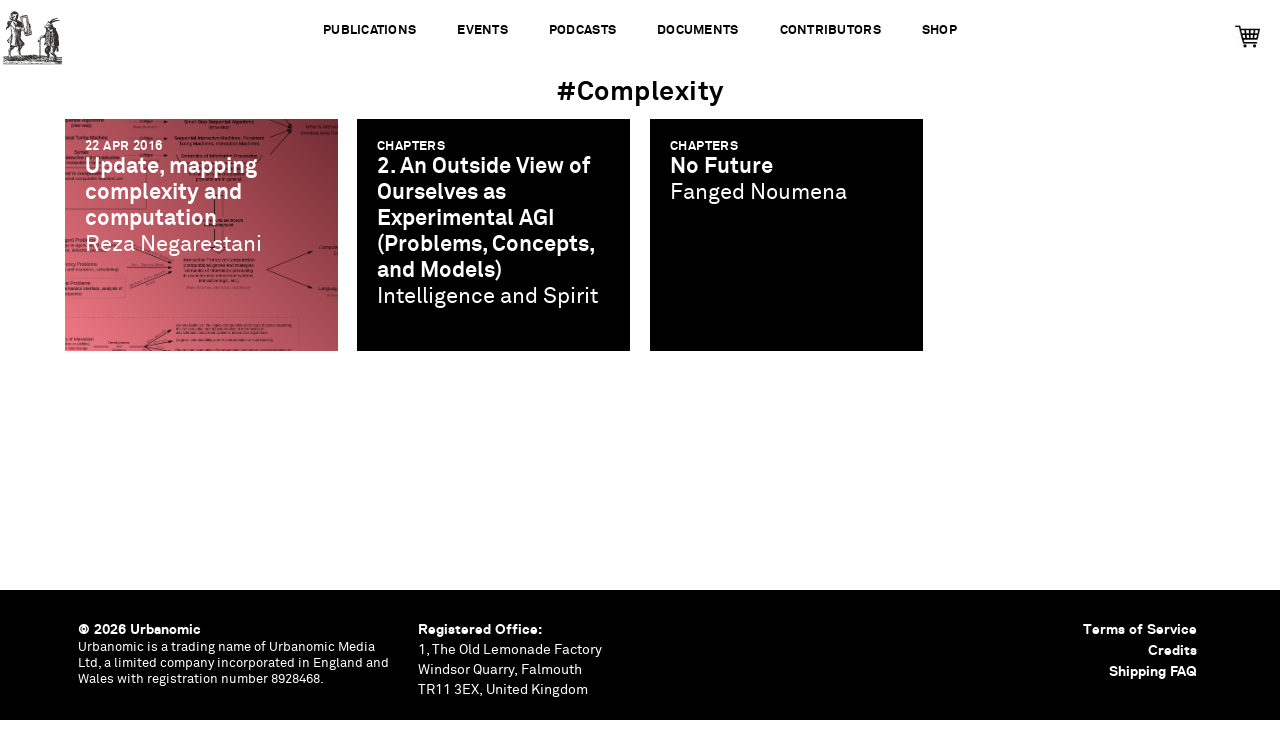

--- FILE ---
content_type: text/html; charset=UTF-8
request_url: https://www.urbanomic.com/tag/complexity/
body_size: 8746
content:
<!doctype html>

<!--[if lt IE 7]><html lang="en-GB" class="no-js lt-ie9 lt-ie8 lt-ie7"><![endif]-->
<!--[if (IE 7)&!(IEMobile)]><html lang="en-GB" class="no-js lt-ie9 lt-ie8"><![endif]-->
<!--[if (IE 8)&!(IEMobile)]><html lang="en-GB" class="no-js lt-ie9"><![endif]-->
<!--[if gt IE 8]><!--> <html lang="en-GB" class="no-js"><!--<![endif]-->

	<head>
		<meta charset="utf-8">

				<meta http-equiv="X-UA-Compatible" content="IE=edge">

		<title>Urbanomic  complexity</title>

				<meta name="HandheldFriendly" content="True">
		<meta name="MobileOptimized" content="320">
		<meta name="viewport" content="width=device-width, initial-scale=1">

				<link rel="apple-touch-icon" href="https://www.urbanomic.com/wp-content/themes/Urbanomic/library/images/apple-touch-icon.png">
		<link rel="shortcut icon" href="https://www.urbanomic.com/wp-content/themes/Urbanomic/favicon.ico">
        <link rel="stylesheet" href="https://maxcdn.bootstrapcdn.com/font-awesome/4.4.0/css/font-awesome.min.css">
        <link rel="stylesheet" href="https://www.urbanomic.com/wp-content/themes/Urbanomic/library/css/slick-theme.css" type="text/css" media="screen" />
		<!--[if IE]>
			<link rel="shortcut icon" href="https://www.urbanomic.com/wp-content/themes/Urbanomic/favicon.ico">
		<![endif]-->
				<meta name="msapplication-TileColor" content="#f01d4f">
		<meta name="msapplication-TileImage" content="https://www.urbanomic.com/wp-content/themes/Urbanomic/library/images/win8-tile-icon.png">
    <script type='text/javascript' src="https://www.urbanomic.com/wp-content/themes/Urbanomic/library/js/responsive-nav.js" type="text/css" media="screen" /></script>
    <link rel="stylesheet" href="https://www.urbanomic.com/wp-content/themes/Urbanomic/library/css/responsive-nav.css" type="text/css" media="screen" />
    <meta name="theme-color" content="#121212">
		<link rel="pingback" href="https://www.urbanomic.com/xmlrpc.php">

				<meta name='robots' content='max-image-preview:large' />
<link rel='dns-prefetch' href='//fonts.googleapis.com' />
<link rel="alternate" type="application/rss+xml" title="Urbanomic &raquo; Feed" href="https://www.urbanomic.com/feed/" />
<link rel="alternate" type="application/rss+xml" title="Urbanomic &raquo; Comments Feed" href="https://www.urbanomic.com/comments/feed/" />
<link rel="alternate" type="application/rss+xml" title="Urbanomic &raquo; complexity Tag Feed" href="https://www.urbanomic.com/tag/complexity/feed/" />
<style id='wp-img-auto-sizes-contain-inline-css' type='text/css'>
img:is([sizes=auto i],[sizes^="auto," i]){contain-intrinsic-size:3000px 1500px}
/*# sourceURL=wp-img-auto-sizes-contain-inline-css */
</style>

<style id='wp-emoji-styles-inline-css' type='text/css'>

	img.wp-smiley, img.emoji {
		display: inline !important;
		border: none !important;
		box-shadow: none !important;
		height: 1em !important;
		width: 1em !important;
		margin: 0 0.07em !important;
		vertical-align: -0.1em !important;
		background: none !important;
		padding: 0 !important;
	}
/*# sourceURL=wp-emoji-styles-inline-css */
</style>
<link rel='stylesheet' id='wp-block-library-css' href='https://www.urbanomic.com/wp-includes/css/dist/block-library/style.min.css' type='text/css' media='all' />
<link rel='stylesheet' id='wc-blocks-style-css' href='https://www.urbanomic.com/wp-content/plugins/woocommerce/assets/client/blocks/wc-blocks.css' type='text/css' media='all' />
<style id='global-styles-inline-css' type='text/css'>
:root{--wp--preset--aspect-ratio--square: 1;--wp--preset--aspect-ratio--4-3: 4/3;--wp--preset--aspect-ratio--3-4: 3/4;--wp--preset--aspect-ratio--3-2: 3/2;--wp--preset--aspect-ratio--2-3: 2/3;--wp--preset--aspect-ratio--16-9: 16/9;--wp--preset--aspect-ratio--9-16: 9/16;--wp--preset--color--black: #000000;--wp--preset--color--cyan-bluish-gray: #abb8c3;--wp--preset--color--white: #ffffff;--wp--preset--color--pale-pink: #f78da7;--wp--preset--color--vivid-red: #cf2e2e;--wp--preset--color--luminous-vivid-orange: #ff6900;--wp--preset--color--luminous-vivid-amber: #fcb900;--wp--preset--color--light-green-cyan: #7bdcb5;--wp--preset--color--vivid-green-cyan: #00d084;--wp--preset--color--pale-cyan-blue: #8ed1fc;--wp--preset--color--vivid-cyan-blue: #0693e3;--wp--preset--color--vivid-purple: #9b51e0;--wp--preset--gradient--vivid-cyan-blue-to-vivid-purple: linear-gradient(135deg,rgb(6,147,227) 0%,rgb(155,81,224) 100%);--wp--preset--gradient--light-green-cyan-to-vivid-green-cyan: linear-gradient(135deg,rgb(122,220,180) 0%,rgb(0,208,130) 100%);--wp--preset--gradient--luminous-vivid-amber-to-luminous-vivid-orange: linear-gradient(135deg,rgb(252,185,0) 0%,rgb(255,105,0) 100%);--wp--preset--gradient--luminous-vivid-orange-to-vivid-red: linear-gradient(135deg,rgb(255,105,0) 0%,rgb(207,46,46) 100%);--wp--preset--gradient--very-light-gray-to-cyan-bluish-gray: linear-gradient(135deg,rgb(238,238,238) 0%,rgb(169,184,195) 100%);--wp--preset--gradient--cool-to-warm-spectrum: linear-gradient(135deg,rgb(74,234,220) 0%,rgb(151,120,209) 20%,rgb(207,42,186) 40%,rgb(238,44,130) 60%,rgb(251,105,98) 80%,rgb(254,248,76) 100%);--wp--preset--gradient--blush-light-purple: linear-gradient(135deg,rgb(255,206,236) 0%,rgb(152,150,240) 100%);--wp--preset--gradient--blush-bordeaux: linear-gradient(135deg,rgb(254,205,165) 0%,rgb(254,45,45) 50%,rgb(107,0,62) 100%);--wp--preset--gradient--luminous-dusk: linear-gradient(135deg,rgb(255,203,112) 0%,rgb(199,81,192) 50%,rgb(65,88,208) 100%);--wp--preset--gradient--pale-ocean: linear-gradient(135deg,rgb(255,245,203) 0%,rgb(182,227,212) 50%,rgb(51,167,181) 100%);--wp--preset--gradient--electric-grass: linear-gradient(135deg,rgb(202,248,128) 0%,rgb(113,206,126) 100%);--wp--preset--gradient--midnight: linear-gradient(135deg,rgb(2,3,129) 0%,rgb(40,116,252) 100%);--wp--preset--font-size--small: 13px;--wp--preset--font-size--medium: 20px;--wp--preset--font-size--large: 36px;--wp--preset--font-size--x-large: 42px;--wp--preset--spacing--20: 0.44rem;--wp--preset--spacing--30: 0.67rem;--wp--preset--spacing--40: 1rem;--wp--preset--spacing--50: 1.5rem;--wp--preset--spacing--60: 2.25rem;--wp--preset--spacing--70: 3.38rem;--wp--preset--spacing--80: 5.06rem;--wp--preset--shadow--natural: 6px 6px 9px rgba(0, 0, 0, 0.2);--wp--preset--shadow--deep: 12px 12px 50px rgba(0, 0, 0, 0.4);--wp--preset--shadow--sharp: 6px 6px 0px rgba(0, 0, 0, 0.2);--wp--preset--shadow--outlined: 6px 6px 0px -3px rgb(255, 255, 255), 6px 6px rgb(0, 0, 0);--wp--preset--shadow--crisp: 6px 6px 0px rgb(0, 0, 0);}:where(.is-layout-flex){gap: 0.5em;}:where(.is-layout-grid){gap: 0.5em;}body .is-layout-flex{display: flex;}.is-layout-flex{flex-wrap: wrap;align-items: center;}.is-layout-flex > :is(*, div){margin: 0;}body .is-layout-grid{display: grid;}.is-layout-grid > :is(*, div){margin: 0;}:where(.wp-block-columns.is-layout-flex){gap: 2em;}:where(.wp-block-columns.is-layout-grid){gap: 2em;}:where(.wp-block-post-template.is-layout-flex){gap: 1.25em;}:where(.wp-block-post-template.is-layout-grid){gap: 1.25em;}.has-black-color{color: var(--wp--preset--color--black) !important;}.has-cyan-bluish-gray-color{color: var(--wp--preset--color--cyan-bluish-gray) !important;}.has-white-color{color: var(--wp--preset--color--white) !important;}.has-pale-pink-color{color: var(--wp--preset--color--pale-pink) !important;}.has-vivid-red-color{color: var(--wp--preset--color--vivid-red) !important;}.has-luminous-vivid-orange-color{color: var(--wp--preset--color--luminous-vivid-orange) !important;}.has-luminous-vivid-amber-color{color: var(--wp--preset--color--luminous-vivid-amber) !important;}.has-light-green-cyan-color{color: var(--wp--preset--color--light-green-cyan) !important;}.has-vivid-green-cyan-color{color: var(--wp--preset--color--vivid-green-cyan) !important;}.has-pale-cyan-blue-color{color: var(--wp--preset--color--pale-cyan-blue) !important;}.has-vivid-cyan-blue-color{color: var(--wp--preset--color--vivid-cyan-blue) !important;}.has-vivid-purple-color{color: var(--wp--preset--color--vivid-purple) !important;}.has-black-background-color{background-color: var(--wp--preset--color--black) !important;}.has-cyan-bluish-gray-background-color{background-color: var(--wp--preset--color--cyan-bluish-gray) !important;}.has-white-background-color{background-color: var(--wp--preset--color--white) !important;}.has-pale-pink-background-color{background-color: var(--wp--preset--color--pale-pink) !important;}.has-vivid-red-background-color{background-color: var(--wp--preset--color--vivid-red) !important;}.has-luminous-vivid-orange-background-color{background-color: var(--wp--preset--color--luminous-vivid-orange) !important;}.has-luminous-vivid-amber-background-color{background-color: var(--wp--preset--color--luminous-vivid-amber) !important;}.has-light-green-cyan-background-color{background-color: var(--wp--preset--color--light-green-cyan) !important;}.has-vivid-green-cyan-background-color{background-color: var(--wp--preset--color--vivid-green-cyan) !important;}.has-pale-cyan-blue-background-color{background-color: var(--wp--preset--color--pale-cyan-blue) !important;}.has-vivid-cyan-blue-background-color{background-color: var(--wp--preset--color--vivid-cyan-blue) !important;}.has-vivid-purple-background-color{background-color: var(--wp--preset--color--vivid-purple) !important;}.has-black-border-color{border-color: var(--wp--preset--color--black) !important;}.has-cyan-bluish-gray-border-color{border-color: var(--wp--preset--color--cyan-bluish-gray) !important;}.has-white-border-color{border-color: var(--wp--preset--color--white) !important;}.has-pale-pink-border-color{border-color: var(--wp--preset--color--pale-pink) !important;}.has-vivid-red-border-color{border-color: var(--wp--preset--color--vivid-red) !important;}.has-luminous-vivid-orange-border-color{border-color: var(--wp--preset--color--luminous-vivid-orange) !important;}.has-luminous-vivid-amber-border-color{border-color: var(--wp--preset--color--luminous-vivid-amber) !important;}.has-light-green-cyan-border-color{border-color: var(--wp--preset--color--light-green-cyan) !important;}.has-vivid-green-cyan-border-color{border-color: var(--wp--preset--color--vivid-green-cyan) !important;}.has-pale-cyan-blue-border-color{border-color: var(--wp--preset--color--pale-cyan-blue) !important;}.has-vivid-cyan-blue-border-color{border-color: var(--wp--preset--color--vivid-cyan-blue) !important;}.has-vivid-purple-border-color{border-color: var(--wp--preset--color--vivid-purple) !important;}.has-vivid-cyan-blue-to-vivid-purple-gradient-background{background: var(--wp--preset--gradient--vivid-cyan-blue-to-vivid-purple) !important;}.has-light-green-cyan-to-vivid-green-cyan-gradient-background{background: var(--wp--preset--gradient--light-green-cyan-to-vivid-green-cyan) !important;}.has-luminous-vivid-amber-to-luminous-vivid-orange-gradient-background{background: var(--wp--preset--gradient--luminous-vivid-amber-to-luminous-vivid-orange) !important;}.has-luminous-vivid-orange-to-vivid-red-gradient-background{background: var(--wp--preset--gradient--luminous-vivid-orange-to-vivid-red) !important;}.has-very-light-gray-to-cyan-bluish-gray-gradient-background{background: var(--wp--preset--gradient--very-light-gray-to-cyan-bluish-gray) !important;}.has-cool-to-warm-spectrum-gradient-background{background: var(--wp--preset--gradient--cool-to-warm-spectrum) !important;}.has-blush-light-purple-gradient-background{background: var(--wp--preset--gradient--blush-light-purple) !important;}.has-blush-bordeaux-gradient-background{background: var(--wp--preset--gradient--blush-bordeaux) !important;}.has-luminous-dusk-gradient-background{background: var(--wp--preset--gradient--luminous-dusk) !important;}.has-pale-ocean-gradient-background{background: var(--wp--preset--gradient--pale-ocean) !important;}.has-electric-grass-gradient-background{background: var(--wp--preset--gradient--electric-grass) !important;}.has-midnight-gradient-background{background: var(--wp--preset--gradient--midnight) !important;}.has-small-font-size{font-size: var(--wp--preset--font-size--small) !important;}.has-medium-font-size{font-size: var(--wp--preset--font-size--medium) !important;}.has-large-font-size{font-size: var(--wp--preset--font-size--large) !important;}.has-x-large-font-size{font-size: var(--wp--preset--font-size--x-large) !important;}
/*# sourceURL=global-styles-inline-css */
</style>

<style id='classic-theme-styles-inline-css' type='text/css'>
/*! This file is auto-generated */
.wp-block-button__link{color:#fff;background-color:#32373c;border-radius:9999px;box-shadow:none;text-decoration:none;padding:calc(.667em + 2px) calc(1.333em + 2px);font-size:1.125em}.wp-block-file__button{background:#32373c;color:#fff;text-decoration:none}
/*# sourceURL=/wp-includes/css/classic-themes.min.css */
</style>
<link rel='stylesheet' id='woocommerce-layout-css' href='https://www.urbanomic.com/wp-content/plugins/woocommerce/assets/css/woocommerce-layout.css' type='text/css' media='all' />
<link rel='stylesheet' id='woocommerce-smallscreen-css' href='https://www.urbanomic.com/wp-content/plugins/woocommerce/assets/css/woocommerce-smallscreen.css' type='text/css' media='only screen and (max-width: 768px)' />
<link rel='stylesheet' id='woocommerce-general-css' href='https://www.urbanomic.com/wp-content/plugins/woocommerce/assets/css/woocommerce.css' type='text/css' media='all' />
<style id='woocommerce-inline-inline-css' type='text/css'>
.woocommerce form .form-row .required { visibility: visible; }
/*# sourceURL=woocommerce-inline-inline-css */
</style>
<link rel='stylesheet' id='woocommerce-instagram-public-css' href='https://www.urbanomic.com/wp-content/plugins/woocommerce-instagram/assets/new/public.css' type='text/css' media='all' />
<link rel='stylesheet' id='googleFonts-css' href='https://fonts.googleapis.com/css?family=Lato%3A400%2C700%2C400italic%2C700italic' type='text/css' media='all' />
<link rel='stylesheet' id='bones-stylesheet-css' href='https://www.urbanomic.com/wp-content/themes/Urbanomic/library/css/style.css' type='text/css' media='all' />
<script type="text/javascript" src="https://www.urbanomic.com/wp-includes/js/jquery/jquery.min.js" id="jquery-core-js"></script>
<script type="text/javascript" src="https://www.urbanomic.com/wp-includes/js/jquery/jquery-migrate.min.js" id="jquery-migrate-js"></script>
<script type="text/javascript" src="https://www.urbanomic.com/wp-content/plugins/woocommerce/assets/js/jquery-blockui/jquery.blockUI.min.js" id="wc-jquery-blockui-js" defer="defer" data-wp-strategy="defer"></script>
<script type="text/javascript" id="wc-add-to-cart-js-extra">
/* <![CDATA[ */
var wc_add_to_cart_params = {"ajax_url":"/wp-admin/admin-ajax.php","wc_ajax_url":"/?wc-ajax=%%endpoint%%","i18n_view_cart":"View basket","cart_url":"https://www.urbanomic.com/basket/","is_cart":"","cart_redirect_after_add":"no"};
//# sourceURL=wc-add-to-cart-js-extra
/* ]]> */
</script>
<script type="text/javascript" src="https://www.urbanomic.com/wp-content/plugins/woocommerce/assets/js/frontend/add-to-cart.min.js" id="wc-add-to-cart-js" defer="defer" data-wp-strategy="defer"></script>
<script type="text/javascript" src="https://www.urbanomic.com/wp-content/plugins/woocommerce/assets/js/js-cookie/js.cookie.min.js" id="wc-js-cookie-js" defer="defer" data-wp-strategy="defer"></script>
<script type="text/javascript" id="woocommerce-js-extra">
/* <![CDATA[ */
var woocommerce_params = {"ajax_url":"/wp-admin/admin-ajax.php","wc_ajax_url":"/?wc-ajax=%%endpoint%%","i18n_password_show":"Show password","i18n_password_hide":"Hide password"};
//# sourceURL=woocommerce-js-extra
/* ]]> */
</script>
<script type="text/javascript" src="https://www.urbanomic.com/wp-content/plugins/woocommerce/assets/js/frontend/woocommerce.min.js" id="woocommerce-js" defer="defer" data-wp-strategy="defer"></script>
<script type="text/javascript" src="https://www.urbanomic.com/wp-content/themes/Urbanomic/library/js/libs/modernizr.custom.min.js" id="bones-modernizr-js"></script>
<link rel="https://api.w.org/" href="https://www.urbanomic.com/wp-json/" /><link rel="alternate" title="JSON" type="application/json" href="https://www.urbanomic.com/wp-json/wp/v2/tags/492" />	<noscript><style>.woocommerce-product-gallery{ opacity: 1 !important; }</style></noscript>
	<link rel="icon" href="https://www.urbanomic.com/wp-content/uploads/2024/02/cropped-favico-1-32x32.png" sizes="32x32" />
<link rel="icon" href="https://www.urbanomic.com/wp-content/uploads/2024/02/cropped-favico-1-192x192.png" sizes="192x192" />
<link rel="apple-touch-icon" href="https://www.urbanomic.com/wp-content/uploads/2024/02/cropped-favico-1-180x180.png" />
<meta name="msapplication-TileImage" content="https://www.urbanomic.com/wp-content/uploads/2024/02/cropped-favico-1-270x270.png" />
		
		
						
	</head>

	<body data-rsssl=1 class="archive tag tag-complexity tag-492 wp-theme-Urbanomic theme-Urbanomic woocommerce-no-js" itemscope itemtype="http://schema.org/WebPage">

		<div id="container">
		
			<header class="header" id="top" role="banner" itemscope itemtype="http://schema.org/WPHeader">

				<div id="inner-header" class="cf">

										<a href="https://www.urbanomic.com " rel="nofollow" id="logo">Urbanomic<img src="https://www.urbanomic.com/wp-content/themes/Urbanomic/library/images/pub_logo_archive.svg" width="80"></a>

										

					<nav role="navigation" class="archive tag tag-complexity tag-492 wp-theme-Urbanomic topnav navigation-wrapper theme-Urbanomic woocommerce-no-js" itemscope itemtype="http://schema.org/SiteNavigationElement">
						<ul id="menu-top-menu" class="nav top-nav cf"><li id="menu-item-1450" class="menu-item menu-item-type-book menu-item-object-custom-post-type menu-item-1450"><a href="https://www.urbanomic.com/book/">Publications</a></li>
<li id="menu-item-1448" class="menu-item menu-item-type-event menu-item-object-custom-post-type menu-item-1448"><a href="https://www.urbanomic.com/event/">Events</a></li>
<li id="menu-item-1937" class="menu-item menu-item-type-podcast menu-item-object-custom-post-type menu-item-1937"><a href="https://www.urbanomic.com/podcast/">Podcasts</a></li>
<li id="menu-item-1449" class="menu-item menu-item-type-document menu-item-object-custom-post-type menu-item-1449"><a href="https://www.urbanomic.com/document/">Documents</a></li>
<li id="menu-item-1696" class="menu-item menu-item-type-contributor menu-item-object-custom-post-type menu-item-1696"><a href="https://www.urbanomic.com/contributor/">Contributors</a></li>
<li id="menu-item-7225" class="menu-item menu-item-type-custom menu-item-object-custom menu-item-7225"><a href="https://www.urbanomic.com/shop/">Shop</a></li>
</ul>                   
                   </nav>
          <div class="shop_top_link">
          
          <ul id="menu-right-menu" class="menu"><li ></li>
<li ><a href="https://www.urbanomic.com/basket/"><img src="https://www.urbanomic.com/wp-content/uploads/2019/01/cartblack.png" width="25"></a></li></ul>
</div>
          
          <!--<ul id="menu-right-menu" class="menu"><li id="menu-item-4445" class="menu-item menu-item-type-post_type menu-item-object-page menu-item-4445"><a href="https://www.urbanomic.com/shop/">Urbanomic Shop</a></li>
</ul>-->

			</header>
			<div class="headerfixed">
<a href="https://www.urbanomic.com " rel="nofollow" id="logo">Urbanomic</a>
<div class="fixtype">Concept</div>
<div class="mag_scroll_title">Tag: <span>complexity</span>complexity</div>
<input type="checkbox" id="nav-toggle">
  <label id="nav-toggle-label" for="nav-toggle" class>
  <div id="hamburger">
    <span></span>
    <span></span>
    <span></span>
  </div>
  <div id="cross">
    <span></span>
    <span></span>
  </div>
</label>
  
<nav role="navigation" id="main">
    <div id="nav-container">
      <div id="nav-wrap" class="">
        <ul class="drawer-menu drawer-menu--right leftmenu">
          <li><a class="drawer-menu-item" href="https://www.urbanomic.com">Home</a></li>
          <li><a class="drawer-menu-item" href="https://www.urbanomic.com/About">About</a></li>
          <li><a class="drawer-menu-item" href="https://www.urbanomic.com/Contact">Contact / Distribution</a></li> 
          <li><a class="drawer-menu-item" href="https://www.urbanomic.com/shop">Shop</a></li> 

        </ul>
        <ul class="drawer-menu drawer-menu--right middlemenu">
          <li><a class="drawer-menu-item pub" href="https://www.urbanomic.com/book">Publications</a></li>
          <li><a class="drawer-menu-item ev" href="https://www.urbanomic.com/event">Events+Special Projects</a></li>
          <li><a class="drawer-menu-item pod" href="https://www.urbanomic.com/podcast">Podcasts</a></li></ul>
<ul class="drawer-menu drawer-menu--right middlemenu2">
         <li><a class="drawer-menu-item cont" href="https://www.urbanomic.com/contributor">Contributors</a></li>
         <li><a class="drawer-menu-item doc" href="https://www.urbanomic.com/document">Documents</a></li>
         <li><a class="drawer-menu-item po" href="https://www.urbanomic.com/news">News</a></li> 

        </ul>
     <ul class="drawer-menu drawer-menu--right rightmenu2">
<li>


<!--<h6>[[Sorry, our web store is closed at the moment. Urbanomic titles are available through <a href="https://mitpress.mit.edu">MIT Press</a>]]</h6><br>-->

<a href="/basket"><img src="https://www.urbanomic.com/wp-content/uploads/2019/01/cartblack.png" width="25"></a>
<!--?php wp_nav_menu(array(
                       'container' => false,                           // remove nav container
                       'container_class' => 'menu cf',                 // class of container (should you choose to use it)
                       'menu' => __( 'Shop', 'bonestheme' ),  // nav name
                       'theme_location' => 'main-nav',                 // where it's located in the theme
                       'before' => '',                                 // before the menu
                             'after' => '',                                  // after the menu
                             'link_before' => '',                            // before each link
                             'link_after' => '',                             // after each link
                             'depth' => 1,                                   // limit the depth of the nav
                       'fallback_cb' => ''                             // fallback function (if there is one)
            )); ?>-->
<!--            [ec_cartdisplay]-->


</li>  <div class="shop_top_link">
          
          <ul id="menu-right-menu" class="menu"><li ></li>
<li ><a href="https://www.urbanomic.com/basket/"><img src="https://www.urbanomic.com/wp-content/uploads/2019/01/cart.png" width="25"></a></li></ul>
</div>

                    <li class="menupop"><a class="drawer-menu-item" href="https://twitter.com/urbanomicdotcom" target="_blank"><i class="fa fa-twitter"></i></a></li>
                     <li class="menupop">
                    <a class="drawer-menu-item" href="https://www.instagram.com/urbanomicdotcom" target="_blank"><i class="fa fa-instagram"></i></a></li>
                    <li class="menupop">
                    <a class="drawer-menu-item" href="https://www.facebook.com/urbanomicdotcom" target="_blank"><i class="fa fa-facebook-official"></i></a></li>
     </ul>
     <ul class="drawer-menu drawer-menu--right rightmenu1">
      <li class="sea">Search<br/>
                    <form role="search" method="get" id="searchform" class="searchform" action="https://www.urbanomic.com/">
    <div>
        <label for="s" class="screen-reader-text">Search for:</label>
        <input type="search" id="s" name="s" value="" />

        <button type="submit" id="searchsubmit" >Search</button>
    </div>
</form>                            </li>
     </ul>
     <div class="clearer"></div>
   
      </nav>
      </div>
<div id="content">

							<h1>#complexity</h1>
														
							
							<div id='inner-content' class='wrap cf'>
							<main id='main' class='m-all cf gridcont' role='main' itemscope itemprop='mainContentOfPage' itemtype='http://schema.org/Blog'>

							

							
							
							

							

							
								<article id="4652" class="index_post post-4652 post type-post status-publish format-standard has-post-thumbnail hentry category-uncategorised tag-complexity tag-computation tag-diagram" onclick="location.href='https://www.urbanomic.com/diagram/'">
			<div class='bgdivimage' style='background-image: linear-gradient(45deg, #f07985, #712b32), url("https://www.urbanomic.com/wp-content/uploads/2016/04/computation-complexity.gif"); 
	background-size:cover; background-position:center center; background-repeat:no-repeat;background-blend-mode: multiply, luminosity;'></div>
		<!--<div class="indexoverlay"></div>-->
	<div class='docitem'></div>
	<div class='doccode'><h6>
	22 Apr 2016</h6></div>
	<div class='fvc'><h4 class='fett'><a href="https://www.urbanomic.com/diagram/">Update, mapping complexity and computation</a></h4>
	
	
		<h4>Reza Negarestani</h4>&nbsp;

</div>

</article>
		

							

							

							
							
							

							

	<article id="5467" class="index_post post-1310 chapter type-chapter status-publish hentry tag-accelerationism tag-complexity tag-cybernetics tag-cyberpunk tag-desire tag-k-punk tag-modernity tag-money" 
	onclick="location.href='https://www.urbanomic.com/chapter/intelligence-spirit-outside-view/'">
	<div class='bgdivimage' style='background-image:linear-gradient(45deg, #CCCCCC, #465f5a), url(); 
	background-size:cover; background-position:center center; background-repeat:no-repeat;background-blend-mode: multiply, luminosity;'></div>
	
<div class='doccode'><h6>Chapters</h6></div>
<div class='fvc'><h4 class='fett'><a href="https://www.urbanomic.com/chapter/intelligence-spirit-outside-view/">2. An Outside View of Ourselves as Experimental AGI (Problems, Concepts, and Models)</a></h4>
<h4>Intelligence and Spirit</h4>

</div>

</article>

	<article id="1310" class="index_post post-1310 chapter type-chapter status-publish hentry tag-accelerationism tag-complexity tag-cybernetics tag-cyberpunk tag-desire tag-k-punk tag-modernity tag-money" 
	onclick="location.href='https://www.urbanomic.com/chapter/fanged-noumena-no-future/'">
	<div class='bgdivimage' style='background-image:linear-gradient(45deg, #CCCCCC, #465f5a), url(); 
	background-size:cover; background-position:center center; background-repeat:no-repeat;background-blend-mode: multiply, luminosity;'></div>
	
<div class='doccode'><h6>Chapters</h6></div>
<div class='fvc'><h4 class='fett'><a href="https://www.urbanomic.com/chapter/fanged-noumena-no-future/">No Future</a></h4>
<h4>Fanged Noumena</h4>

</div>

</article>

							



<!--publications-->



<!--events-->

<!--podcasts-->




<!--documents-->
</main>
</div>
</div>
			<div class="push"></div>
    </div>
      <footer class="footer" role="contentinfo" itemscope itemtype="http://schema.org/WPFooter">

        <div id="inner-footer" class="cf">
        <div class="foot_left">
        <span class="source-org copyright"><strong>&copy; 2026 Urbanomic</strong></span>
        <ul><li>Urbanomic is a trading name of Urbanomic Media Ltd, a limited company incorporated in England and Wales with registration number 8928468.</li></ul>
        </div>
        <div class="foot_left">
          <p><strong>Registered Office:</strong><br />
1, The Old Lemonade Factory<br />
Windsor Quarry, Falmouth<br />
TR11 3EX, United Kingdom</p>
        </div>
        <div class="foot_left">
          <strong><a href="https://www.urbanomic.com/terms-of-service">Terms of Service</a></strong><br/>
        <strong><a href="https://www.urbanomic.com/credits">Credits</a></strong><br />
        <strong><a href="https://www.urbanomic.com/shipping">Shipping FAQ</a></strong>
        </div>
        </div>
      </footer>

				<script type="speculationrules">
{"prefetch":[{"source":"document","where":{"and":[{"href_matches":"/*"},{"not":{"href_matches":["/wp-*.php","/wp-admin/*","/wp-content/uploads/*","/wp-content/*","/wp-content/plugins/*","/wp-content/themes/Urbanomic/*","/*\\?(.+)"]}},{"not":{"selector_matches":"a[rel~=\"nofollow\"]"}},{"not":{"selector_matches":".no-prefetch, .no-prefetch a"}}]},"eagerness":"conservative"}]}
</script>
	<script type='text/javascript'>
		(function () {
			var c = document.body.className;
			c = c.replace(/woocommerce-no-js/, 'woocommerce-js');
			document.body.className = c;
		})();
	</script>
	<script type="text/javascript" src="https://www.urbanomic.com/wp-content/plugins/woocommerce-table-rate-shipping/assets/js/frontend-checkout.min.js" id="woocommerce_shipping_table_rate_checkout-js"></script>
<script type="text/javascript" src="https://www.urbanomic.com/wp-content/plugins/woocommerce/assets/js/sourcebuster/sourcebuster.min.js" id="sourcebuster-js-js"></script>
<script type="text/javascript" id="wc-order-attribution-js-extra">
/* <![CDATA[ */
var wc_order_attribution = {"params":{"lifetime":1.0000000000000000818030539140313095458623138256371021270751953125e-5,"session":30,"base64":false,"ajaxurl":"https://www.urbanomic.com/wp-admin/admin-ajax.php","prefix":"wc_order_attribution_","allowTracking":true},"fields":{"source_type":"current.typ","referrer":"current_add.rf","utm_campaign":"current.cmp","utm_source":"current.src","utm_medium":"current.mdm","utm_content":"current.cnt","utm_id":"current.id","utm_term":"current.trm","utm_source_platform":"current.plt","utm_creative_format":"current.fmt","utm_marketing_tactic":"current.tct","session_entry":"current_add.ep","session_start_time":"current_add.fd","session_pages":"session.pgs","session_count":"udata.vst","user_agent":"udata.uag"}};
//# sourceURL=wc-order-attribution-js-extra
/* ]]> */
</script>
<script type="text/javascript" src="https://www.urbanomic.com/wp-content/plugins/woocommerce/assets/js/frontend/order-attribution.min.js" id="wc-order-attribution-js"></script>
<script type="text/javascript" src="https://www.urbanomic.com/wp-content/themes/Urbanomic/library/js/scripts.js" id="bones-js-js"></script>
<script id="wp-emoji-settings" type="application/json">
{"baseUrl":"https://s.w.org/images/core/emoji/17.0.2/72x72/","ext":".png","svgUrl":"https://s.w.org/images/core/emoji/17.0.2/svg/","svgExt":".svg","source":{"concatemoji":"https://www.urbanomic.com/wp-includes/js/wp-emoji-release.min.js"}}
</script>
<script type="module">
/* <![CDATA[ */
/*! This file is auto-generated */
const a=JSON.parse(document.getElementById("wp-emoji-settings").textContent),o=(window._wpemojiSettings=a,"wpEmojiSettingsSupports"),s=["flag","emoji"];function i(e){try{var t={supportTests:e,timestamp:(new Date).valueOf()};sessionStorage.setItem(o,JSON.stringify(t))}catch(e){}}function c(e,t,n){e.clearRect(0,0,e.canvas.width,e.canvas.height),e.fillText(t,0,0);t=new Uint32Array(e.getImageData(0,0,e.canvas.width,e.canvas.height).data);e.clearRect(0,0,e.canvas.width,e.canvas.height),e.fillText(n,0,0);const a=new Uint32Array(e.getImageData(0,0,e.canvas.width,e.canvas.height).data);return t.every((e,t)=>e===a[t])}function p(e,t){e.clearRect(0,0,e.canvas.width,e.canvas.height),e.fillText(t,0,0);var n=e.getImageData(16,16,1,1);for(let e=0;e<n.data.length;e++)if(0!==n.data[e])return!1;return!0}function u(e,t,n,a){switch(t){case"flag":return n(e,"\ud83c\udff3\ufe0f\u200d\u26a7\ufe0f","\ud83c\udff3\ufe0f\u200b\u26a7\ufe0f")?!1:!n(e,"\ud83c\udde8\ud83c\uddf6","\ud83c\udde8\u200b\ud83c\uddf6")&&!n(e,"\ud83c\udff4\udb40\udc67\udb40\udc62\udb40\udc65\udb40\udc6e\udb40\udc67\udb40\udc7f","\ud83c\udff4\u200b\udb40\udc67\u200b\udb40\udc62\u200b\udb40\udc65\u200b\udb40\udc6e\u200b\udb40\udc67\u200b\udb40\udc7f");case"emoji":return!a(e,"\ud83e\u1fac8")}return!1}function f(e,t,n,a){let r;const o=(r="undefined"!=typeof WorkerGlobalScope&&self instanceof WorkerGlobalScope?new OffscreenCanvas(300,150):document.createElement("canvas")).getContext("2d",{willReadFrequently:!0}),s=(o.textBaseline="top",o.font="600 32px Arial",{});return e.forEach(e=>{s[e]=t(o,e,n,a)}),s}function r(e){var t=document.createElement("script");t.src=e,t.defer=!0,document.head.appendChild(t)}a.supports={everything:!0,everythingExceptFlag:!0},new Promise(t=>{let n=function(){try{var e=JSON.parse(sessionStorage.getItem(o));if("object"==typeof e&&"number"==typeof e.timestamp&&(new Date).valueOf()<e.timestamp+604800&&"object"==typeof e.supportTests)return e.supportTests}catch(e){}return null}();if(!n){if("undefined"!=typeof Worker&&"undefined"!=typeof OffscreenCanvas&&"undefined"!=typeof URL&&URL.createObjectURL&&"undefined"!=typeof Blob)try{var e="postMessage("+f.toString()+"("+[JSON.stringify(s),u.toString(),c.toString(),p.toString()].join(",")+"));",a=new Blob([e],{type:"text/javascript"});const r=new Worker(URL.createObjectURL(a),{name:"wpTestEmojiSupports"});return void(r.onmessage=e=>{i(n=e.data),r.terminate(),t(n)})}catch(e){}i(n=f(s,u,c,p))}t(n)}).then(e=>{for(const n in e)a.supports[n]=e[n],a.supports.everything=a.supports.everything&&a.supports[n],"flag"!==n&&(a.supports.everythingExceptFlag=a.supports.everythingExceptFlag&&a.supports[n]);var t;a.supports.everythingExceptFlag=a.supports.everythingExceptFlag&&!a.supports.flag,a.supports.everything||((t=a.source||{}).concatemoji?r(t.concatemoji):t.wpemoji&&t.twemoji&&(r(t.twemoji),r(t.wpemoji)))});
//# sourceURL=https://www.urbanomic.com/wp-includes/js/wp-emoji-loader.min.js
/* ]]> */
</script>


<script src="https://cdnjs.cloudflare.com/ajax/libs/packery/1.4.3/packery.pkgd.js"></script>
<script type="text/javascript">
var $container = jQuery('.gridcont');
// init
$container.packery({
  itemSelector: '.index_post',
  gutter: 0
});
</script>


<script type="text/javascript" src="https://www.urbanomic.com/wp-content/themes/Urbanomic/library/js/slick.js"></script>

<script type="text/javascript">
jQuery('.responsive').slick({
  dots: false,
  infinite: true,
  speed: 300,
  slidesToShow: 4,
  slidesToScroll: 1,
  responsive: [
    {
      breakpoint: 1024,
      settings: {
        slidesToShow: 3,
        slidesToScroll: 3,
        infinite: true,
        dots: false
      }
    },
    {
      breakpoint: 600,
      settings: {
        slidesToShow: 2,
        slidesToScroll: 2
      }
    },
    {
      breakpoint: 480,
      settings: {
        slidesToShow: 1,
        slidesToScroll: 1
      }
    }
    // You can unslick at a given breakpoint now by adding:
    // settings: "unslick"
    // instead of a settings object
  ]
});
  </script>
  <script type="text/javascript">
jQuery('.responsive2').slick({
  dots: false,
  infinite: true,
  speed: 300,
  slidesToShow: 6,
  slidesToScroll: 1,
  responsive: [
    {
      breakpoint: 1024,
      settings: {
        slidesToShow: 6,
        slidesToScroll: 1,
        infinite: true,
        dots: false
      }
    },
    {
      breakpoint: 600,
      settings: {
        slidesToShow: 3,
        slidesToScroll: 1
      }
    },
    {
      breakpoint: 480,
      settings: {
        slidesToShow: 2,
        slidesToScroll: 1
      }
    }
    // You can unslick at a given breakpoint now by adding:
    // settings: "unslick"
    // instead of a settings object
  ]
});
  </script>
    <script type="text/javascript" src="https://www.urbanomic.com/wp-content/themes/Urbanomic/library/js/waypoints.js"></script>
   <script type='text/javascript'>
jQuery('body.home #inner-content').waypoint(function() {
  if (jQuery(".headerfixed").is(":hidden")) {
    jQuery(".headerfixed").slideDown(100);
    jQuery(".mag_scroll_title").slideDown(100);
    jQuery(".fixtype").slideDown(100);
    jQuery(".top_menu_right").slideDown(100);
    jQuery(".drawer-nav").slideDown(100);
  } else {
        jQuery(".headerfixed").slideUp(100);
        jQuery(".mag_scroll_title").slideUp(100);
        jQuery(".fixtype").slideUp(100);
        jQuery(".top_menu_right").slideUp(100);
        jQuery(".drawer-nav").slideUp(100);
    }
});
jQuery('body.search .gridcont').waypoint(function() {
  if (jQuery(".headerfixed").is(":hidden")) {
    jQuery(".headerfixed").slideDown(100);
    jQuery(".mag_scroll_title").slideDown(100);
    jQuery(".fixtype").slideDown(100);
    jQuery(".top_menu_right").slideDown(100);
    jQuery(".drawer-nav").slideDown(100);
  } else {
        jQuery(".headerfixed").slideUp(100);
        jQuery(".mag_scroll_title").slideUp(100);
        jQuery(".fixtype").slideUp(100);
        jQuery(".top_menu_right").slideUp(100);
        jQuery(".drawer-nav").slideUp(100);
    }
});
jQuery('body.tag .gridcont').waypoint(function() {
  if (jQuery(".headerfixed").is(":hidden")) {
    jQuery(".headerfixed").slideDown(100);
    jQuery(".mag_scroll_title").slideDown(100);
    jQuery(".fixtype").slideDown(100);
    jQuery(".top_menu_right").slideDown(100);
    jQuery(".drawer-nav").slideDown(100);
  } else {
        jQuery(".headerfixed").slideUp(100);
        jQuery(".mag_scroll_title").slideUp(100);
        jQuery(".fixtype").slideUp(100);
        jQuery(".top_menu_right").slideUp(100);
        jQuery(".drawer-nav").slideUp(100);
    }
});
jQuery('body.post-type-archive-podcast .wrap').waypoint(function() {
  if (jQuery(".headerfixed").is(":hidden")) {
    jQuery(".headerfixed").slideDown(100);
    jQuery(".mag_scroll_title").slideDown(100);
    jQuery(".fixtype").slideDown(100);
    jQuery(".top_menu_right").slideDown(100);
    jQuery(".drawer-nav").slideDown(100);
  } else {
        jQuery(".headerfixed").slideUp(100);
        jQuery(".mag_scroll_title").slideUp(100);
        jQuery(".fixtype").slideUp(100);
        jQuery(".top_menu_right").slideUp(100);
        jQuery(".drawer-nav").slideUp(100);
    }
});
jQuery('body.page h1.headline').waypoint(function() {
  if (jQuery(".headerfixed").is(":hidden")) {
    jQuery(".headerfixed").slideDown(100);
    jQuery(".mag_scroll_title").slideDown(100);
    jQuery(".fixtype").slideDown(100);
    jQuery(".top_menu_right").slideDown(100);
    jQuery(".drawer-nav").slideDown(100);
  } else {
        jQuery(".headerfixed").slideUp(100);
        jQuery(".mag_scroll_title").slideUp(100);
        jQuery(".fixtype").slideUp(100);
        jQuery(".top_menu_right").slideUp(100);
        jQuery(".drawer-nav").slideUp(100);
    }
});
jQuery('body.archive.date h1').waypoint(function() {
  if (jQuery(".headerfixed").is(":hidden")) {
    jQuery(".headerfixed").slideDown(100);
    jQuery(".mag_scroll_title").slideDown(100);
    jQuery(".fixtype").slideDown(100);
    jQuery(".top_menu_right").slideDown(100);
    jQuery(".drawer-nav").slideDown(100);
  } else {
        jQuery(".headerfixed").slideUp(100);
        jQuery(".mag_scroll_title").slideUp(100);
        jQuery(".fixtype").slideUp(100);
        jQuery(".top_menu_right").slideUp(100);
        jQuery(".drawer-nav").slideUp(100);
    }
});
jQuery('body.single-post .fvcnews h2').waypoint(function() {
  if (jQuery(".headerfixed").is(":hidden")) {
    jQuery(".headerfixed").slideDown(100);
    jQuery(".mag_scroll_title").slideDown(100);
    jQuery(".fixtype").slideDown(100);
    jQuery(".top_menu_right").slideDown(100);
    jQuery(".drawer-nav").slideDown(100);
  } else {
        jQuery(".headerfixed").slideUp(100);
        jQuery(".mag_scroll_title").slideUp(100);
        jQuery(".fixtype").slideUp(100);
        jQuery(".top_menu_right").slideUp(100);
        jQuery(".drawer-nav").slideUp(100);
    }
});
</script>
 <script>
  var nav = responsiveNav(".navigation-wrapper");
</script>

	</body>

</html> <!-- end of site. what a ride! -->


<!-- Page supported by LiteSpeed Cache 7.7 on 2026-01-21 11:19:34 -->

--- FILE ---
content_type: image/svg+xml
request_url: https://www.urbanomic.com/wp-content/themes/Urbanomic/library/images/pub_logo_archive.svg
body_size: 92425
content:
<?xml version="1.0" encoding="utf-8"?>
<!-- Generator: Adobe Illustrator 16.0.0, SVG Export Plug-In . SVG Version: 6.00 Build 0)  -->
<!DOCTYPE svg PUBLIC "-//W3C//DTD SVG 1.1//EN" "http://www.w3.org/Graphics/SVG/1.1/DTD/svg11.dtd">
<svg version="1.1" id="Layer_1" xmlns="http://www.w3.org/2000/svg" xmlns:xlink="http://www.w3.org/1999/xlink" x="0px" y="0px"
	 width="130px" height="129.967px" viewBox="0 0 130 129.967" enable-background="new 0 0 130 129.967" xml:space="preserve">
<g>
	<path fill="#33302E" d="M14.574,28.286c-0.129-0.06-0.257-0.12-0.305-0.146c-0.385,0.522-0.74,1.008-1.097,1.491
		c-0.042-0.021-0.083-0.046-0.126-0.07c0.188-0.477,0.616-0.863,0.695-1.381c-0.035-0.02-0.071-0.036-0.107-0.054
		c-0.317,0.409-0.634,0.817-0.951,1.227c-0.028-0.021-0.058-0.04-0.088-0.06c0.248-0.46,0.496-0.92,0.743-1.379
		c-0.032-0.023-0.065-0.047-0.101-0.068c-0.117,0.067-0.232,0.137-0.406,0.238c0.066-0.175,0.11-0.294,0.166-0.446
		c-0.35-0.335-0.66-0.739-1.062-0.989c-0.418-0.26-0.93-0.375-1.392-0.553c-0.233,1.016-0.108,1.952,0.232,2.007
		c0.021,0.307,0.039,0.6,0.058,0.894c0.055,0.008,0.108,0.018,0.163,0.024c0.171-0.252,0.342-0.506,0.519-0.767
		c0.08,0.27-0.238,1.058-0.446,1.132c-0.165,0.06-0.52-0.188-0.583-0.404c-0.325-1.106-0.486-2.224-0.253-3.375
		c0.062-0.302,0.01-0.626,0.01-0.941c-0.051,0-0.1,0-0.149,0c-0.019,0.332,0.044,0.698-0.068,0.994
		c-0.302,0.774-0.542,1.609-1.331,2.079c-0.057,0.032-0.125,0.085-0.182,0.078c-0.4-0.061-0.638,0.212-0.908,0.422
		c-0.104,0.08-0.222,0.139-0.367,0.229c-0.046-0.117-0.078-0.201-0.14-0.352c-0.359,0.618-0.104,1.419-0.708,1.822
		c-0.112-0.114-0.24-0.212-0.325-0.339c-0.058-0.089-0.104-0.242-0.064-0.324c0.141-0.287,0.109-0.554,0.002-0.839
		c-0.17-0.456,0.032-0.829,0.327-1.142c0.27-0.285,0.572-0.549,0.889-0.781c0.319-0.234,0.678-0.411,0.853-0.809
		c-0.535-0.109-0.001-0.607-0.327-0.774c-0.12,0.198-0.246,0.405-0.369,0.609c-0.032-0.017-0.064-0.032-0.094-0.05
		c-0.009-0.065-0.045-0.148-0.021-0.193c0.389-0.651-0.048-1.273-0.061-1.906c-0.008-0.322-0.053-0.65,0.01-0.957
		c0.04-0.198,0.241-0.367,0.372-0.548c0.594-0.825,1.477-1.228,2.526-1.021c0.511,0.101,1.177,0.162,1.645-0.435
		c0.166-0.211,0.453-0.33,0.507-0.654c-0.327,0.08-0.634,0.237-0.924,0.21c-0.964-0.092-1.533-0.776-1.596-1.762
		c-0.021-0.364-0.145-0.719-0.196-1.083c-0.021-0.141-0.001-0.303,0.048-0.435c0.369-1.009,0.678-2.053,1.158-3.008
		c0.284-0.566,0.676-1.152,1.327-1.438c0.093-0.042,0.221-0.097,0.251-0.176c0.156-0.412,0.536-0.452,0.875-0.541
		c0.396-0.106,0.802-0.183,1.203-0.258c0.231-0.042,0.502-0.154,0.583,0.219c0.412-0.203,0.679-0.134,0.718,0.183
		c0.394-0.14,0.597-0.026,0.567,0.41c0.183-0.03,0.368-0.113,0.513-0.068c0.178,0.053,0.362,0.184,0.482,0.331
		c0.289,0.346,0.563,0.71,0.81,1.087c0.466,0.714,0.686,1.526,0.41,2.323c-0.21,0.599-0.221,1.213-0.381,1.803
		c-0.122,0.44-0.39,0.841-0.567,1.271c-0.15,0.365-0.289,0.74-0.368,1.124c-0.018,0.084,0.225,0.299,0.372,0.328
		c1.116,0.226,2.077,0.775,3.011,1.385c0.239,0.155,0.489,0.298,0.811,0.394c-0.203-0.642-0.412-1.28-0.604-1.924
		c-0.08-0.265-0.126-0.539-0.192-0.809c-0.152-0.629-0.305-1.259-0.457-1.887c-0.014-0.05-0.055-0.117-0.035-0.151
		c0.189-0.332,0.386-0.663,0.568-0.971c0.142,0.112,0.271,0.215,0.399,0.319c0.029-0.034,0.059-0.068,0.087-0.103
		c-0.044-0.052-0.09-0.105-0.171-0.198c0.126,0,0.258-0.04,0.319,0.009c0.399,0.321,0.541,0.026,0.605-0.279
		c0.068-0.327,0.247-0.433,0.549-0.466c0.143-0.016,0.29-0.102,0.404-0.195c0.4-0.337,0.714-0.344,0.993-0.039
		c-0.211,0.152-0.455,0.282-0.633,0.474c-0.074,0.08-0.012,0.289-0.012,0.441c0.037,0.021,0.075,0.043,0.113,0.065
		c0.201-0.208,0.435-0.397,0.596-0.634c0.306-0.45,0.554-0.572,1.104-0.418c0.231,0.064,0.401,0.093,0.619-0.097
		c0.132-0.115,0.418-0.051,0.642-0.021c0.557-0.281,1.176,0.064,1.329,0.792c0.275,1.303,0.547,2.606,0.829,3.91
		c0.191,0.884,0.399,1.763,0.584,2.648c0.035,0.163,0.003,0.338,0.003,0.445c0.099,0.075,0.219,0.119,0.233,0.187
		c0.085,0.431,0.274,0.721,0.75,0.816c0.281,0.059,0.513,0.533,0.417,0.784c-0.199,0.526-0.048,1.043,0.219,1.434
		c0.258,0.371,0.113,0.666,0.085,0.999c-0.019,0.217-0.083,0.449-0.032,0.651c0.385,1.565,0.794,3.127,1.197,4.69
		c0.066,0.255,0.217,0.516,0.195,0.762c-0.02,0.251-0.202,0.491-0.35,0.817c0.159,0.211-0.041,0.411-0.312,0.534
		c-0.31,0.143-0.635,0.285-0.967,0.327c-0.32,0.04-0.552,0.126-0.798,0.35c-0.329,0.308-0.761,0.339-1.212,0.24
		c-0.175-0.039-0.382,0.058-0.569,0.108c-0.175,0.05-0.374,0.215-0.506,0.17c-0.334-0.117-0.564,0.055-0.812,0.187
		c-0.416,0.228-0.734,0.121-1.022-0.269c-0.108-0.147-0.379-0.173-0.583-0.324c0.195,0.017,0.389,0.029,0.583,0.046
		c0.009-0.019,0.017-0.035,0.024-0.054c-0.109-0.058-0.221-0.114-0.39-0.207c1.105-0.301,2.144-0.603,3.19-0.86
		c1.036-0.255,2.083-0.469,3.136-0.703c-0.1-0.575-0.164-1.076-0.278-1.567c-0.223-0.967-0.481-1.923-0.712-2.888
		c-0.073-0.311-0.107-0.629-0.134-0.949c-0.045-0.541-0.394-0.807-0.844-0.997c0.419,1.742,0.844,3.48,1.256,5.222
		c0.1,0.421-0.203,0.769-0.771,0.916c-1.091,0.282-2.183,0.563-3.273,0.85c-0.23,0.062-0.451,0.159-0.679,0.232
		c-0.447,0.143-0.749,0.053-0.888-0.378c-0.257-0.791-0.478-1.595-0.656-2.408c-0.077-0.351-0.006-0.734-0.032-1.101
		c-0.004-0.063-0.179-0.178-0.241-0.158c-0.104,0.032-0.224,0.139-0.256,0.24c-0.033,0.099,0.029,0.233,0.058,0.35
		c0.33,1.281,0.664,2.562,0.993,3.844c0.014,0.052,0.021,0.107,0.035,0.198c-0.123,0.018-0.243,0.036-0.338,0.05
		c-0.132-0.367-0.276-0.7-0.365-1.045c-0.039-0.151,0.028-0.333-0.021-0.469c-0.082-0.223-0.175-0.445-0.238-0.671
		c-0.087-0.323-0.155-0.648-0.216-0.974c-0.035-0.179-0.062-0.365-0.053-0.546c0.016-0.363-0.398-0.753-0.753-0.744
		c-0.258,0.006-0.514-0.093-0.772-0.104c-0.117-0.004-0.328,0.071-0.345,0.143c-0.153,0.713-0.658,0.873-1.315,0.846
		c0.03,0.146,0.027,0.272,0.078,0.37c0.464,0.906,0.16,1.859,0.199,2.794c0.026,0.675-0.189,1.299-0.271,1.949
		c-0.045,0.356-0.1,0.734-0.03,1.077c0.099,0.479,0.208,1.009,0.489,1.386c0.894,1.196,1.875,2.328,2.806,3.499
		c0.137,0.17,0.182,0.411,0.279,0.615c0.057,0.115,0.124,0.235,0.207,0.333c0.348,0.409,0.366,1.533-0.188,1.717
		c-0.388,0.131-0.779,0.259-1.177,0.356c-0.246,0.06-0.396,0.138-0.42,0.426c-0.071,0.773-0.462,1.393-0.957,1.978
		c-0.35,0.423-0.643,0.909-0.888,1.402c-0.236,0.47-0.482,0.976-0.537,1.487c-0.063,0.584,0.04,1.198,0.146,1.786
		c0.11,0.608,0.287,1.211,0.474,1.8c0.171,0.536,0.934,0.934,1.676,0.949c0.704,0.013,1.407,0.065,2.111,0.052
		c0.543-0.013,1.089-0.092,1.629-0.166c0.586-0.081,1.165-0.235,1.754-0.28c0.362-0.025,0.736,0.09,1.1,0.153
		c0.617,0.107,0.612,0.107,0.882-0.438c0.045-0.085,0.128-0.151,0.226-0.267c0.09,0.178,0.152,0.296,0.217,0.424
		c0.39-0.405,0.384-0.391,0.905-0.072c0.13,0.076,0.326,0.064,0.493,0.058c0.195-0.008,0.394-0.053,0.589-0.08
		c-0.191,0.149-0.384,0.296-0.574,0.445c0.007,0.056,0.017,0.108,0.021,0.161c0.365,0.044,0.729,0.089,1.099,0.136
		c-0.088-0.244-0.149-0.413-0.206-0.576c-0.094-0.045-0.222-0.105-0.35-0.165c0.101-0.021,0.202-0.05,0.303-0.063
		c0.092-0.013,0.231,0.022,0.273-0.026c0.428-0.496,0.89,0.058,1.329-0.052c0.068-0.02,0.155,0.043,0.232,0.036
		c0.434-0.028,0.472-0.006,0.593,0.435c0.272-0.07,0.247-0.64,0.725-0.393c0.016,0.133,0.033,0.298,0.051,0.464
		c0.714,0.062,1.417,0.144,2.122,0.175c0.42,0.02,0.844-0.03,1.267-0.077c0.07-0.009,0.184-0.16,0.184-0.248
		c-0.011-1.169-0.021-2.342-0.063-3.513c-0.021-0.646-0.099-1.292-0.15-1.935c-0.006-0.053-0.021-0.111-0.009-0.158
		c0.36-0.918,0.09-1.855,0.059-2.778c-0.028-0.911,0.002-1.815,0.022-2.722c0.018-0.743,0.004-1.486,0.004-2.239
		c-0.513,0.153-0.988,0.291-1.501,0.444c-0.224-0.282-0.083-0.598-0.062-0.918c0.046-0.646,0.511-1.088,0.747-1.641
		c0.027-0.062,0.073-0.115,0.101-0.176c0.233-0.523,0.511-0.972,0.982-1.357c0.417-0.34,0.725-0.887,0.93-1.405
		c0.341-0.862,0.686-1.173,1.598-1.248c0.931-0.079,1.792-0.414,2.595-0.881c0.114-0.066,0.229-0.26,0.223-0.391
		c-0.013-0.344,0.189-0.583,0.332-0.851c0.033-0.061,0.065-0.119,0.092-0.18c0.264-0.564,0.536-1.126,0.783-1.702
		c0.045-0.112,0.012-0.272-0.016-0.403c-0.135-0.655-0.491-1.276-0.225-1.985c0.106-0.275,0.045-0.518-0.246-0.725
		c-0.229-0.166-0.41-0.341-0.715-0.398c-0.322-0.061-0.499-0.543-0.501-1.004c-0.004-0.902,0.523-1.468,1.155-2.007
		c0.307-0.262,0.591-0.588,0.782-0.943c0.298-0.563,0.743-0.889,1.324-1.077c0.076-0.021,0.149-0.062,0.219-0.098
		c0.021-0.01,0.032-0.041,0.068-0.087c-0.467-0.696-0.37-1.412,0.006-2.195c0.618,0.38,0.836,1,1.191,1.641
		c0.259-0.287,0.495-0.563,0.746-0.821c0.527-0.546,1-1.17,1.611-1.603c0.726-0.518,1.578-0.864,2.468-1.052
		c0.889-0.188,1.77-0.393,2.664-0.533c0.339-0.054,0.708,0.034,1.056,0.094c0.093,0.016,0.163,0.169,0.244,0.258
		c-0.104,0.08-0.214,0.244-0.309,0.234c-1.104-0.124-1.981,0.556-2.98,0.799c-0.194,0.047-0.357,0.215-0.578,0.358
		c-0.066-0.004-0.234-0.065-0.326-0.008c-0.716,0.439-1.418,0.899-2.122,1.361c-0.064,0.041-0.101,0.119-0.177,0.213
		c1.011-0.388,1.981-0.766,2.959-1.129c0.191-0.071,0.404-0.101,0.608-0.119c0.628-0.061,1.264-0.134,1.894-0.154
		c0.568-0.02,1.145-0.012,1.708,0.053c0.39,0.042,0.792,0.166,0.865,0.786c-3.097-0.107-5.866,0.872-8.365,2.709
		c0.15,0.025,0.322,0.021,0.467,0.087c0.425,0.188,0.757,0.477,0.953,0.921c0.058,0.132,0.229,0.213,0.328,0.331
		c0.163,0.195,0.377,0.394-0.031,0.577c-0.253,0.113-0.135,0.295-0.009,0.417c0.302,0.29,0.574,0.58,0.714,1.002
		c0.087,0.265,0.368,0.388,0.669,0.501c0.51,0.196,0.969,0.539,1.45,0.817c0.155,0.089,0.314,0.174,0.622,0.241
		c-0.19,0.461-0.377,0.922-0.566,1.385c-0.051,0.019-0.103,0.034-0.151,0.051c0.155,0.12,0.335,0.22,0.463,0.364
		c0.625,0.695,0.937,1.547,1.236,2.412c0.169,0.499,0.441,0.963,0.61,1.458c0.273,0.808,0.55,1.618,0.562,2.492
		c0.006,0.47,0.11,0.938,0.117,1.409c0.007,0.39-0.13,0.789-0.091,1.173c0.073,0.727,0.249,1.448,0.336,2.176
		c0.082,0.711,0.128,1.426,0.159,2.144c0.023,0.593,0.067,1.198-0.014,1.785c-0.117,0.848-0.66,1.103-1.472,0.782
		c-0.177-0.07-0.366-0.114-0.585-0.094c0.042,0.059,0.077,0.16,0.129,0.171c0.469,0.09,0.652,0.52,0.939,0.809
		c0.261,0.262,0.573,0.572,0.195,1.006c-0.057,0.064,0.029,0.252,0.048,0.383c0.088,0.625,0.224,1.248,0.239,1.872
		c0.011,0.36-0.124,0.748-0.289,1.072c-0.118,0.227-0.391,0.385-0.617,0.535c-0.076,0.05-0.288,0.021-0.328-0.045
		c-0.065-0.105-0.057-0.269-0.053-0.406c0-0.062,0.066-0.129,0.102-0.191c-0.04-0.036-0.08-0.073-0.121-0.111
		c-0.103,0.189-0.209,0.376-0.312,0.568c-0.248-1.137-0.735-2.185-0.108-3.25c-0.068,0.086-0.138,0.171-0.238,0.297
		c-0.117-0.245-0.222-0.461-0.364-0.75c-0.173,0.63-0.324,1.193-0.479,1.755c-0.098,0.36-0.172,0.726-0.307,1.07
		c-0.056,0.142-0.252,0.225-0.365,0.351c-0.086,0.1-0.188,0.218-0.206,0.341c-0.032,0.234,0,0.444-0.281,0.596
		c-0.259,0.139-0.357,0.803-0.213,1.091c0.179,0.364,0.328,0.758,0.583,1.06c0.199,0.235,0.54,0.358,0.824,0.515
		c0.452,0.25,0.754,0.8,0.706,1.312c-0.008,0.079-0.033,0.158-0.03,0.238c0.017,0.554,0.103,0.622,0.651,0.655
		c1.129,0.069,2.257,0.175,3.39,0.238c0.505,0.03,1.015-0.004,1.522-0.01c0,0.349,0,0.699,0,1.048
		c-0.31-0.096-0.625-0.219-0.931-0.001c-0.274,0.193-0.498-0.037-0.747-0.076c-0.378-0.059-0.757-0.106-1.141-0.151
		c-0.062-0.007-0.193,0.045-0.193,0.056c0.039,0.28-0.178,0.21-0.283,0.174c-0.576-0.205-1.146-0.168-1.729-0.054
		c-0.095,0.018-0.202-0.049-0.307-0.073c0.008-0.023,0.017-0.045,0.022-0.069c0.369-0.037,0.739-0.074,1.107-0.11
		c0.002-0.058,0.005-0.115,0.007-0.172c-0.442-0.073-0.888-0.146-1.317-0.217c-0.021,0.258-0.042,0.461-0.054,0.667
		c-0.027,0.523,0.179,0.754,0.656,0.57c0.544-0.209,1.076,0.295,1.588-0.056c0.01-0.008,0.05,0.016,0.069,0.031
		c0.293,0.264,0.637,0.197,0.982,0.16c0.108-0.012,0.225,0.034,0.339,0.05c0.32,0.043,0.64,0.097,0.963,0.119
		c0.196,0.017,0.403-0.043,0.595-0.014c0.07,0.012,0.174,0.195,0.157,0.278c-0.022,0.116-0.146,0.209-0.242,0.338
		c0.159,0,0.306,0,0.454,0c0,0.134,0,0.269,0,0.405c-0.28-0.035-0.557-0.061-0.834-0.102c-0.871-0.13-1.748,0.183-2.628-0.078
		c-0.466-0.136-0.992-0.104-1.49-0.088c-0.285,0.01-0.64,0.004-0.759,0.458c0.936,0.022,1.854,0.045,2.769,0.065
		c0.651,0.017,1.301,0.035,1.954,0.036c0.329,0,0.661-0.035,0.99-0.057c0,0.081,0,0.162,0,0.24
		c-0.555,0.063-1.105,0.123-1.661,0.182c0.006,0.023,0.012,0.05,0.019,0.076c0.545,0.102,1.094,0.204,1.642,0.306
		c0,0.376,0,0.752,0,1.128c-0.187-0.054-0.429-0.053-0.547-0.172c-0.418-0.429-0.602-0.517-1.107-0.398
		c0.058,0.407,0.703,0.166,0.758,0.617c-0.313-0.048-0.569-0.09-0.925-0.147c0.142,0.196,0.21,0.286,0.277,0.378
		c-0.352-0.148-0.702-0.296-1.118-0.472c0.116,0.416,0.568,0.566,1.118,0.472c0.336-0.017,0.672-0.026,1.008-0.05
		c0.181-0.011,0.358-0.046,0.537-0.07c0,0.136,0,0.271,0,0.406c-0.258,0.127-0.515,0.257-0.776,0.382
		c0.015,0.043,0.03,0.083,0.044,0.123c0.244-0.035,0.489-0.069,0.732-0.105c0,0.056,0,0.107,0,0.163c-0.612,0-1.223,0-1.835,0
		c0-0.053,0.002-0.103,0.002-0.152c0.172,0,0.343,0,0.459,0c0-0.183,0-0.317,0-0.451c-0.029-0.014-0.057-0.024-0.085-0.036
		c-0.049,0.099-0.097,0.201-0.134,0.28c-0.63,0.206-1.204,0.082-1.628-0.375c-0.014,0.234-0.021,0.409-0.035,0.643
		c0.342,0,0.708,0,1.076,0c-0.701,0.237-3.702,0.102-4.17-0.182c0.812,0.048,1.625,0.097,2.411,0.143
		c0.066-0.251,0.108-0.411,0.153-0.588c-0.254,0-0.503,0-0.759,0c-0.059,0.354-0.281,0.464-0.58,0.393
		c-0.128-0.027-0.235-0.155-0.35-0.235c0.02-0.028,0.042-0.058,0.063-0.086c-0.186-0.014-0.369-0.024-0.554-0.038
		c0.002-0.053,0.005-0.106,0.008-0.159c0.707,0,1.411,0,2.116,0c0.001-0.049,0.004-0.1,0.006-0.148
		c-0.386-0.315-0.846-0.083-1.265-0.111c-0.424-0.029-0.848-0.029-1.357-0.046c0.103,0.218,0.16,0.342,0.25,0.541
		c-0.279-0.039-0.512-0.074-0.781-0.112c0.089-0.175,0.149-0.289,0.237-0.459c-1.305,0.037-2.464-0.323-3.644-0.968
		c0.168,0.254,0.271,0.408,0.419,0.637c-0.671-0.204-1.235-0.374-1.868-0.566c0.082,0.222,0.119,0.325,0.203,0.55
		c-0.383-0.182-0.667-0.316-0.972-0.458c-0.013,0.162-0.017,0.247-0.021,0.292c-0.402,0.177-0.799-0.517-1.156,0.055
		c-0.188-0.05-0.369-0.099-0.591-0.157c0.058,0.153,0.091,0.248,0.126,0.339c-0.024,0.03-0.049,0.063-0.074,0.098
		c-0.154-0.09-0.308-0.184-0.466-0.265c-0.175-0.091-0.354-0.169-0.57-0.273c-0.013,0.681,0.005,0.772,0.156,0.976
		c-0.021,0.031-0.039,0.093-0.061,0.093c-0.369,0.007-0.692,0.105-1.005,0.324c-0.068,0.048-0.344-0.189-0.59-0.334
		c0.726-0.108,0.871-0.196,1.213-0.732c-0.163-0.021-0.287-0.035-0.411-0.054c-0.459-0.069-0.921-0.132-1.374-0.221
		c-0.069-0.015-0.115-0.166-0.194-0.288c-0.081,0.042-0.204,0.106-0.325,0.171c0.003-0.029,0.007-0.059,0.013-0.089
		c-0.277-0.05-0.554-0.101-0.852-0.154c0.041,0.146,0.083,0.284,0.164,0.566c-0.282-0.089-0.502-0.109-0.669-0.216
		c-0.35-0.224-0.673-0.2-1.132,0.015c0.205,0.128,0.35,0.217,0.493,0.309c-0.021,0.042-0.039,0.088-0.061,0.131
		c-0.384-0.037-0.767-0.074-1.178-0.116c0.066-0.146,0.105-0.221,0.177-0.373c-0.378,0.022-0.688,0.045-1.002,0.064
		c0,0.047,0,0.096,0,0.143c0.248,0.045,0.497,0.092,0.745,0.136c0.009,0.042,0.015,0.082,0.022,0.122
		c-0.146,0.048-0.308,0.156-0.437,0.127c-0.261-0.063-0.538-0.163-0.748-0.322c-0.335-0.252-0.666-0.164-1.017-0.083
		c0.116,0.085,0.233,0.17,0.37,0.271c-0.475,0.255-0.887,0.202-1.234-0.178c0.176,0,0.303,0.02,0.42-0.005
		c0.111-0.019,0.22-0.077,0.371-0.138c-0.398-0.251-1.143-0.251-1.505-0.032c0.108,0.06,0.235,0.096,0.302,0.176
		c0.04,0.047,0.021,0.207-0.031,0.251c-0.156,0.138-0.923,0.012-1.09-0.165c0.068-0.063,0.139-0.125,0.284-0.259
		c-3.316-0.144-6.533-0.286-9.768-0.426c0.375-0.404,0.187-0.755-0.11-1.098c0.016-0.035,0.032-0.074,0.047-0.111
		c0.318,0.06,0.637,0.118,1.03,0.193c-0.143-0.125-0.248-0.287-0.324-0.274c-0.328,0.055-0.751-0.25-0.982,0.235
		c-0.025,0.054-0.165,0.073-0.25,0.07c-0.355-0.013-0.712-0.04-1.066-0.056c-0.085-0.003-0.225,0-0.253,0.05
		c-0.209,0.372-0.442,0.354-0.718,0.086c-0.027-0.024-0.094-0.011-0.145-0.016c-0.135,0.516,0.39,0.209,0.5,0.438
		c-0.077,0.094-0.157,0.188-0.269,0.321c0.319-0.03,0.586-0.056,0.871-0.083c0.049-0.108,0.106-0.237,0.213-0.473
		c0.144,0.219,0.26,0.354,0.31,0.506c0.019,0.052-0.129,0.22-0.217,0.231c-0.53,0.061-1.063,0.098-1.598,0.132
		c-0.06,0.004-0.122-0.068-0.244-0.146c0.233-0.107,0.407-0.193,0.625-0.296c-0.656,0-1.255,0-1.739,0
		c-0.302,0.464-0.711,0.268-1.033,0.345c-0.392,0.094-0.746,0.021-1.11-0.198c0.041,0.196,0.066,0.317,0.096,0.45
		c-0.205,0.033-0.379,0.037-0.534,0.097c-0.353,0.13-0.512,0.004-0.466-0.46c0.158,0.066,0.301,0.125,0.442,0.184
		c0.027-0.018,0.055-0.034,0.081-0.055c-0.064-0.116-0.128-0.331-0.195-0.333c-0.68-0.021-1.362,0.016-2.041-0.014
		c-0.334-0.015-0.688-0.083-0.993-0.219c-0.229-0.101-0.175-0.105-0.319-0.05c-0.407,0.164-0.826,0.322-1.255,0.396
		c-0.354,0.062-0.729,0.011-1.096,0.004c-0.153-0.006-0.37,0.036-0.45-0.046c-0.328-0.341-0.632-0.185-1.065-0.019
		c0.238,0.057,0.37,0.088,0.517,0.121c-0.516,0.301-0.79,0.252-1.228-0.067c-0.153-0.109-0.476-0.16-0.626-0.074
		c-0.281,0.161-0.551,0.298-0.875,0.323c-0.195,0.019-0.393,0.02-0.582,0.065c-0.45,0.113-0.825,0.066-1.115-0.189
		c0.212-0.057,0.411-0.107,0.719-0.191c-0.388-0.176-0.624-0.521-0.992-0.147c-0.041,0.04-0.187-0.011-0.277-0.035
		c-0.201-0.055-0.427-0.213-0.595-0.164c-0.507,0.145-1.012,0.23-1.539,0.286c-0.406,0.045-0.702-0.087-1.04-0.202
		c0.646-0.08,1.29-0.134,1.936-0.184c0.508-0.04,0.509-0.037,0.743-0.459c-0.237-0.081-0.476-0.162-0.61-0.208
		c-0.35,0.046-0.628,0.08-0.904,0.115c0.003,0.028,0.009,0.056,0.013,0.079c0.332,0.042,0.662,0.081,0.993,0.123
		c-0.663,0.217-1.316,0.481-1.949,0.009c-0.076-0.127-0.152-0.254-0.243-0.41c0.032-0.026,0.096-0.084,0.203-0.181
		c-0.362,0.023-0.663,0.04-0.965,0.062c-0.001,0.056-0.003,0.108-0.005,0.166c0.345,0.114,0.689,0.234,1.035,0.351
		c0.075,0.108,0.149,0.215,0.237,0.336c-0.441,0.044-0.891-0.325-1.342,0.034c0.129,0.056,0.22,0.094,0.312,0.134
		c-0.009,0.034-0.02,0.071-0.028,0.108c-0.215-0.04-0.432-0.078-0.646-0.117c0-0.431,0-0.859,0-1.286
		c0.267,0.002,0.555-0.058,0.797,0.021c1.025,0.341,2.032-0.073,3.048-0.034c0.071,0.003,0.149-0.068,0.327-0.157
		c-0.438,0-0.761,0-1.146,0c0.19-0.115,0.319-0.194,0.449-0.272c-0.005-0.034-0.013-0.07-0.02-0.107
		c-1.15,0.074-2.303,0.149-3.456,0.224c0-0.077,0-0.158,0-0.238c0.27-0.021,0.537-0.04,0.804-0.06
		c-0.001-0.056-0.002-0.108-0.005-0.165c-0.24-0.171-0.518-0.143-0.8-0.099c0-0.484,0-0.968,0-1.452
		c0.468,0.318,0.927,0.18,1.392-0.02c0.166-0.069,0.367-0.152,0.529-0.124c0.709,0.135,1.369-0.076,2.046-0.207
		c0.33-0.063,0.669-0.089,1.088-0.142c-0.067-0.087-0.154-0.29-0.231-0.286c-0.5,0.032-1.001,0.085-1.495,0.175
		c-0.412,0.077-0.822,0.325-1.217,0.298c-0.706-0.054-1.405-0.114-2.109-0.019c0-0.134,0-0.268,0-0.402
		c0.76-0.159,1.525-0.006,2.286-0.02c0.053-0.003,0.111,0.001,0.158-0.021c0.792-0.365,1.624-0.489,2.395-0.375
		c0.183-0.196,0.312-0.331,0.431-0.47c0.029-0.033,0.062-0.118,0.042-0.143c-0.391-0.557-0.002-1.132-0.039-1.7
		c-0.062-0.941-0.066-1.885-0.428-2.774c-0.226-0.543-0.04-1.412,0.4-1.812c0.31-0.283,0.656-0.555,0.869-0.904
		c0.198-0.323,0.239-0.74,0.353-1.115c0.263-0.855,0.158-1.707-0.046-2.557c-0.06-0.25-0.043-0.52-0.064-0.791
		c0.168,0,0.311,0,0.451,0c0.003-0.046,0.007-0.092,0.014-0.138c-0.696-0.271-1.392-0.535-2.082-0.812
		c-0.138-0.058-0.272-0.16-0.375-0.269c-0.121-0.131-0.21-0.293,0.233-0.328c-0.052-0.029-0.103-0.061-0.153-0.089
		c-0.142-0.018-0.281-0.033-0.375-0.046c-0.136-0.243-0.256-0.477-0.394-0.699c-0.314-0.511-0.306-0.692,0.091-1.151
		c0.906-1.047,1.833-2.077,2.712-3.147c0.35-0.426,0.596-0.937,0.902-1.435c0.073,0.02,0.17,0.043,0.35,0.09
		c-0.131-0.126-0.207-0.197-0.302-0.288c0.364-0.527,0.364-1.14,0.41-1.763c0.047-0.648,0.141-1.287-0.052-1.923
		c-0.08-0.266-0.206-0.519-0.31-0.777c-0.091-0.229-0.264-0.447-0.085-0.716c0.033-0.048-0.023-0.158-0.046-0.238
		c-0.032-0.114-0.069-0.227-0.104-0.34c0.029-0.017,0.06-0.032,0.088-0.049c0.089,0.074,0.177,0.147,0.313,0.259
		c0.178-0.329,0.35-0.644,0.52-0.957c0.035,0.018,0.072,0.036,0.107,0.053c0.048,0.507-0.478,0.899-0.297,1.446
		c0.106-0.185,0.21-0.367,0.315-0.547c0.044,0.019,0.088,0.037,0.132,0.053c-0.13,0.376-0.255,0.755-0.385,1.132
		c0.034,0.016,0.07,0.032,0.107,0.047c0.128-0.205,0.256-0.41,0.386-0.614c0.037,0.016,0.074,0.032,0.111,0.046
		c-0.149,0.431-0.296,0.863-0.445,1.293c0.02,0.007,0.039,0.018,0.058,0.025c0.138-0.177,0.278-0.352,0.416-0.528
		c0.026,0.013,0.057,0.021,0.081,0.034c-0.055,0.13-0.119,0.26-0.156,0.395c-0.058,0.208-0.296,0.432,0.045,0.626
		c0.032,0.02-0.007,0.195-0.037,0.291c-0.069,0.214-0.175,0.42-0.233,0.64c-0.073,0.287,0.026,0.448,0.356,0.369
		c0.032,0.131,0.063,0.257,0.103,0.42c0.108-0.038,0.193-0.066,0.395-0.136c-0.31,0.481-0.561,0.868-0.811,1.254
		c0.047,0.032,0.094,0.066,0.141,0.1c0.234-0.287,0.464-0.575,0.698-0.863c0.028,0.017,0.057,0.03,0.084,0.046
		c-0.061,0.111-0.132,0.219-0.177,0.336c-0.08,0.213-0.147,0.432-0.217,0.649c-0.298,0.239-0.668,0.428-0.698,0.846
		c0.045,0.028,0.093,0.06,0.138,0.088c0.183-0.316,0.367-0.63,0.55-0.945c0.108-0.081,0.219-0.161,0.33-0.242
		c0.024,0.019,0.051,0.033,0.078,0.054c-0.188,0.381-0.372,0.759-0.564,1.148c0.103-0.073,0.217-0.157,0.423-0.308
		c-0.064,0.22-0.104,0.35-0.152,0.517c0.047,0.019,0.121,0.044,0.25,0.092c-0.363,0.495-0.716,0.977-1.071,1.459
		c0.019,0.022,0.037,0.043,0.055,0.065c0.371-0.309,0.743-0.617,1.114-0.926c0.036,0.04,0.072,0.08,0.107,0.122
		c-0.51,0.564-1.021,1.129-1.534,1.697c0.02,0.02,0.035,0.038,0.053,0.059c0.378-0.332,0.758-0.667,1.137-0.997
		c0.036,0.028,0.07,0.061,0.107,0.09c-0.233,0.322-0.464,0.642-0.681,0.939c0.069,0.01,0.211-0.012,0.244,0.04
		c0.043,0.064,0.025,0.204-0.02,0.28c-0.084,0.144-0.208,0.252-0.006,0.408c0.028,0.021-0.056,0.22-0.116,0.323
		c-0.13,0.214-0.279,0.421-0.417,0.635c-0.366,0.422-0.75,0.827-1.09,1.267c-0.155,0.198-0.225,0.462-0.331,0.696
		c0.031,0.019,0.062,0.033,0.092,0.049c0.318-0.434,0.643-0.86,0.945-1.305c0.152-0.224,0.252-0.477,0.376-0.718
		c0.146-0.076,0.292-0.156,0.438-0.237c0.027,0.02,0.054,0.034,0.079,0.055c-0.292,0.506-0.585,1.018-0.878,1.526
		c-0.308,0.349-0.623,0.694-0.914,1.058c-0.041,0.054,0.031,0.196,0.051,0.296c0.052,0.007,0.107,0.018,0.16,0.023
		c0.23-0.463,0.462-0.926,0.692-1.389c0.275-0.298,0.549-0.599,0.824-0.896c0.045-0.049,0.103-0.085,0.196-0.163
		c-0.099,0.668-0.736,1.096-0.652,1.807c0.175-0.24,0.333-0.455,0.491-0.667c0.039,0.023,0.079,0.05,0.119,0.075
		c-0.322,0.506-0.639,1.017-0.959,1.523c-0.046-0.021-0.092-0.047-0.139-0.067c0.108-0.309,0.214-0.615,0.323-0.923
		c-0.025-0.015-0.052-0.026-0.079-0.039c-0.274,0.299-0.549,0.6-0.855,0.937c0.211,0.306,0.43,0.619,0.649,0.933
		c-0.216-0.068-0.435-0.138-0.781-0.246c0.269,0.511,0.479,0.917,0.735,1.406c0.064-0.257,0.1-0.405,0.134-0.541
		c-0.148-0.088-0.274-0.167-0.401-0.241c0.351,0.03,0.308-0.193,0.301-0.389c0.232,0.175,0.462,0.352,0.698,0.522
		c0.16,0.115,0.323,0.267,0.529,0.071c0.019-0.015,0.064-0.028,0.07-0.02c0.433,0.463,1.09,0.084,1.562,0.419
		c0.193,0.139,0.378,0.112,0.542-0.121c0.14-0.202,0.362-0.348,0.539-0.525c0.109-0.109,0.197-0.238,0.296-0.355
		c-0.028-0.04-0.059-0.081-0.087-0.12c-0.292,0.203-0.583,0.408-0.876,0.611c-0.022-0.03-0.047-0.059-0.069-0.087
		c0.414-0.481,0.83-0.964,1.244-1.447c0.437-0.426,0.875-0.849,1.372-1.331c-0.19,0-0.414-0.061-0.466,0.011
		c-0.322,0.428-0.603,0.883-0.896,1.329c-0.493,0.359-0.986,0.714-1.478,1.07c-0.026-0.02-0.055-0.037-0.08-0.061
		c0.16-0.206,0.304-0.43,0.485-0.619c0.391-0.405,0.824-0.767,1.2-1.186c0.292-0.324,0.521-0.707,0.78-1.061
		c-0.03-0.021-0.058-0.043-0.088-0.064c-0.352,0.414-0.684,0.848-1.062,1.234c-0.359,0.369-0.767,0.694-1.152,1.036
		c-0.044-0.044-0.086-0.089-0.129-0.132c0.365-0.411,0.728-0.821,1.095-1.231c-0.022-0.022-0.045-0.052-0.068-0.076
		c-0.249,0.19-0.497,0.382-0.748,0.574c-0.032-0.022-0.062-0.052-0.092-0.075c0.758-0.857,1.666-1.615,1.949-2.796
		c-0.602,0.672-1.201,1.348-1.802,2.017c-0.043-0.038-0.091-0.077-0.136-0.116c0.412-0.519,0.822-1.039,1.233-1.559
		c-0.013-0.017-0.026-0.032-0.039-0.051c-0.353,0.198-0.704,0.401-1.093,0.62c0.675-0.905,1.517-1.656,1.977-2.674
		c-0.675,0.623-1.351,1.242-2.027,1.863c0.592-1.1,1.737-1.747,2.227-2.921c-0.452,0.275-0.694,0.747-1.049,1.111
		c-0.346,0.36-0.775,0.636-1.169,0.952c-0.03-0.029-0.061-0.058-0.092-0.085c0.924-1.045,1.846-2.086,2.77-3.131
		c-0.025-0.021-0.051-0.04-0.078-0.06c-0.787,0.73-1.574,1.458-2.362,2.189c-0.038-0.037-0.079-0.076-0.117-0.114
		c0.645-0.662,1.291-1.324,1.935-1.987c-0.022-0.02-0.047-0.04-0.069-0.062c-0.346,0.239-0.73,0.441-1.026,0.731
		c-0.281,0.274-0.71,0.465-0.726,0.95c-0.113-0.024-0.232-0.05-0.393-0.083c0.348-0.596,0.844-1.035,1.366-1.465
		c0.583-0.481,1.122-1.016,1.66-1.547c0.107-0.106,0.107-0.315,0.091-0.514c-0.204,0.245-0.393,0.502-0.616,0.728
		c-0.258,0.262-0.534,0.512-0.821,0.739c-0.457,0.363-0.931,0.703-1.397,1.052c-0.125,0.094-0.253,0.183-0.381,0.274
		c-0.026-0.031-0.056-0.064-0.083-0.097c0.408-0.36,0.832-0.704,1.219-1.079c0.541-0.529,1.058-1.078,1.573-1.629
		c0.219-0.231,0.426-0.476,0.612-0.734c0.108-0.146,0.159-0.33,0.183-0.53c-1.244,0.961-1.889,2.49-3.341,3.239
		c0.345-0.392,0.712-0.768,1.033-1.181c0.325-0.416,0.61-0.869,0.91-1.308c0.307-0.454,0.669-0.881,0.895-1.372
		c0.207-0.448,0.866-0.702,0.622-1.435c-1.011,1.678-2.173,3.155-3.317,4.645c-0.039-0.027-0.078-0.056-0.118-0.082
		c0.115-0.168,0.227-0.341,0.344-0.507c0.358-0.513,0.733-1.02,1.074-1.542c0.103-0.154,0.122-0.366,0.178-0.552
		c0.378-0.519,0.859-0.971,1.077-1.598c-0.328,0.325-0.612,0.679-0.861,1.06c-0.106,0.158-0.14,0.366-0.205,0.548
		c-0.346,0.385-0.695,0.769-1.042,1.154c-0.107,0.117-0.213,0.238-0.402,0.45c0.016-0.21-0.014-0.339,0.037-0.412
		c0.534-0.756,1.082-1.501,1.622-2.257c0.115-0.159,0.201-0.343,0.262-0.542c-0.819,0.608-1.073,1.711-2.026,2.318
		c0.384-0.618,0.746-1.146,1.051-1.702c0.298-0.537,0.966-0.862,0.937-1.682c-0.49,0.622-0.913,1.2-1.379,1.74
		c-0.469,0.542-0.981,1.048-1.475,1.57c-0.04-0.036-0.083-0.074-0.125-0.111c0.518-0.616,1.035-1.232,1.55-1.847
		c-0.03-0.026-0.063-0.055-0.093-0.081c-0.329,0.291-0.656,0.583-0.984,0.872c-0.024-0.021-0.05-0.04-0.073-0.062
		c0.605-0.835,1.209-1.667,1.812-2.501c-0.025-0.021-0.053-0.039-0.077-0.059c-0.63,0.761-1.26,1.521-1.889,2.283
		c-0.036-0.027-0.067-0.057-0.104-0.082c0.523-0.76,1.051-1.52,1.575-2.282c-0.034-0.023-0.064-0.048-0.099-0.072
		c-0.455,0.552-0.909,1.105-1.362,1.659c-0.048-0.034-0.098-0.066-0.145-0.102c0.086-0.139,0.168-0.281,0.258-0.416
		c0.355-0.544,0.714-1.088,1.065-1.633c0.024-0.037,0.009-0.1,0.017-0.213c-0.457,0.572-0.876,1.094-1.296,1.618
		c-0.039-0.028-0.077-0.058-0.114-0.085c0.173-0.259,0.363-0.507,0.514-0.777c0.163-0.289,0.295-0.594,0.427-0.897
		c0.017-0.035-0.064-0.111-0.102-0.17l0.011,0.012c0.046-0.126,0.093-0.253,0.139-0.378c0.188,0.112,0.377,0.227,0.552,0.33
		c0.175-0.197,0.476-0.399,0.45-0.532c-0.098-0.461-0.034-0.844,0.335-1.175c-0.423,0.16-0.789,0.298-1.155,0.438
		c-0.032-0.05-0.064-0.099-0.096-0.148c0.226-0.236,0.454-0.47,0.685-0.712c-0.246-0.039-0.47-0.075-0.694-0.11
		c-0.007-0.031-0.018-0.064-0.025-0.095c0.267-0.149,0.532-0.298,0.797-0.449c-0.002-0.023-0.004-0.05-0.009-0.075
		c-0.264,0-0.53,0-0.796,0c-0.005-0.04-0.01-0.081-0.016-0.121c0.142-0.034,0.292-0.113,0.429-0.095
		c0.399,0.052,0.387-0.333,0.43-0.491c0.078-0.299-0.271-0.182-0.417-0.211c-0.107-0.021-0.253,0.142-0.381,0.222
		c0.011,0.021,0.022,0.042,0.03,0.064c0.18-0.009,0.359-0.017,0.602-0.028c-0.19,0.39-0.527,0.229-0.708,0.318
		c-0.13-0.194-0.238-0.353-0.343-0.511c0.151-0.092,0.324-0.194,0.494-0.296c-0.018-0.042-0.034-0.085-0.05-0.129
		c-0.366,0-0.726,0-1.089,0c-0.002-0.04-0.003-0.076-0.003-0.117c0.215-0.023,0.442-0.021,0.646-0.085
		c0.093-0.03,0.142-0.198,0.209-0.302c-0.099-0.02-0.196-0.049-0.296-0.052c-0.244-0.008-0.491-0.002-0.734-0.002
		c0.002-0.036,0.003-0.071,0.005-0.107c0.189-0.064,0.375-0.132,0.568-0.199c-0.366-0.408-0.69-0.771-1.011-1.128
		c0.242-0.079,0.425-0.139,0.668-0.217c-0.378-0.229-0.696-0.389-0.702-0.888c0.308,0.264,0.565,0.485,0.82,0.706
		c0.065-0.071,0.123-0.134,0.229-0.248c0.111,0.246,0.197,0.441,0.331,0.731c-0.207-0.129-0.309-0.195-0.477-0.298
		c0.087,0.236,0.146,0.396,0.206,0.565c0.327-0.07,0.633-0.136,0.972-0.208c0,0.198,0,0.474,0,0.81
		c0.148-0.272,0.259-0.476,0.369-0.678c0.043,0.02,0.086,0.04,0.128,0.061c-0.168,0.419-0.338,0.84-0.529,1.316
		c0.554-0.129,0.526-0.695,0.962-0.998c-0.203,0.502-0.368,0.91-0.532,1.318c0.037,0.019,0.074,0.036,0.109,0.054
		c0.238-0.359,0.475-0.718,0.712-1.077c0.034,0.016,0.068,0.03,0.102,0.046c-0.217,0.473-0.434,0.945-0.651,1.42
		c0.041,0.021,0.081,0.046,0.124,0.067c0.259-0.323,0.516-0.643,0.775-0.966c0.046,0.031,0.09,0.067,0.135,0.101
		c-0.234,0.396-0.465,0.792-0.697,1.188c0.461-0.411,0.916-0.822,0.936-1.522c-0.074,0.058-0.134,0.104-0.195,0.153
		c-0.039-0.013-0.079-0.025-0.12-0.039c0.047-0.272,0.105-0.543,0.136-0.818c0.017-0.145,0.043-0.364-0.033-0.427
		c-0.295-0.24-0.615-0.471-0.956-0.636c-0.847-0.41-1.711-0.791-2.394-1.464c-0.18-0.176-0.348-0.141-0.485,0.012
		c-0.186,0.202-0.331,0.441-0.508,0.652c-0.833,1-1.399,2.132-1.676,3.404c-0.059,0.275,0.178,0.697,0.398,0.78
		c0.064-0.109,0.125-0.219,0.207-0.367c0.136,0.249,0.233,0.427,0.36,0.656c0.069-0.143,0.102-0.211,0.099-0.204
		c0.208,0.195,0.467,0.348,0.592,0.572c0.405,0.722,0.951,1.294,1.626,1.757C14.21,27.934,14.385,28.12,14.574,28.286z
		 M22.372,44.497c0.262-0.238,0.524-0.48,0.842-0.77c-0.252-0.151-0.411-0.247-0.572-0.345c-0.026,0.032-0.052,0.065-0.077,0.1
		c0.1,0.139,0.196,0.278,0.28,0.395c-0.159,0.218-0.313,0.423-0.461,0.632c-0.166,0.164-0.332,0.328-0.561,0.555
		c0.3,0,0.473,0,0.744,0c-0.158-0.11-0.235-0.16-0.287-0.2C22.311,44.735,22.341,44.616,22.372,44.497z M49.324,38.51
		c0.465-0.56,0.465-0.56,0.359-0.757c-0.413,0.38-0.813,0.75-1.214,1.117c0.018,0.021,0.034,0.037,0.055,0.058
		c0.272-0.144,0.541-0.283,0.811-0.426c-0.238,0.222-0.488,0.434-0.71,0.673c-0.094,0.097-0.134,0.241-0.2,0.366
		c0.045,0.025,0.087,0.051,0.132,0.074c0.386-0.472,0.99-0.72,1.338-1.23c-0.024-0.023-0.05-0.05-0.074-0.075
		C49.656,38.375,49.486,38.443,49.324,38.51z M27.297,29.396c-0.053-0.326-0.106-0.651-0.156-0.978
		c-0.07,0.021-0.144,0.04-0.216,0.062c0.127,0.304,0.253,0.605,0.381,0.91c-0.004,0.106-0.027,0.213-0.009,0.315
		c0.089,0.504,0.172,1.012,0.295,1.508c0.063,0.252,0.205,0.481,0.313,0.721C27.813,31.051,27.748,30.173,27.297,29.396z
		 M49.401,37.294c0.128-0.134,0.254-0.269,0.382-0.403c-0.039-0.038-0.078-0.076-0.117-0.116c-0.456,0.323-0.915,0.644-1.374,0.968
		c0.022,0.029,0.045,0.06,0.065,0.09c0.352-0.182,0.703-0.366,1.055-0.548c-0.294,0.252-0.594,0.497-0.877,0.763
		c-0.104,0.101-0.159,0.253-0.236,0.382c0.044,0.036,0.089,0.069,0.131,0.106c0.475-0.379,0.951-0.757,1.425-1.13
		c-0.02-0.045-0.037-0.09-0.057-0.137C49.667,37.28,49.534,37.285,49.401,37.294z M48.893,41.075
		c-0.205,0.343-0.409,0.687-0.613,1.028c0.024,0.02,0.051,0.037,0.076,0.058c0.091-0.048,0.184-0.097,0.274-0.144
		c-0.073,0.153-0.149,0.304-0.223,0.455c-0.124,0.255-0.252,0.512-0.378,0.766c0.031,0.017,0.061,0.029,0.09,0.045
		c0.067-0.039,0.135-0.078,0.231-0.133c-0.073,0.267-0.137,0.488-0.213,0.769c0.317-0.27,0.576-0.485,0.836-0.707
		c-0.185,0.282-0.376,0.553-0.546,0.842c-0.075,0.136-0.104,0.297-0.152,0.448c0.133-0.015,0.262-0.032,0.471-0.061
		c-0.144,0.283-0.274,0.547-0.404,0.81c0.024,0.02,0.051,0.041,0.074,0.058c0.152-0.129,0.304-0.26,0.456-0.391
		c-0.095,0.309-0.188,0.616-0.28,0.925c0.023,0.015,0.047,0.027,0.074,0.04c0.48-0.558,0.958-1.114,1.454-1.694
		c-0.055-0.068-0.127-0.154-0.211-0.258c-0.367,0.351-0.709,0.676-1.05,1.004c0.237-0.293,0.47-0.595,0.718-0.88
		c0.19-0.213,0.343-0.42,0.253-0.767c-0.357,0.324-0.663,0.599-1.015,0.917c0.188-0.599,0.816-0.856,0.908-1.49
		c-0.298,0.2-0.533,0.357-0.764,0.511c0.091-0.143,0.2-0.277,0.272-0.43c0.081-0.178,0.13-0.373,0.194-0.563
		c-0.039-0.02-0.079-0.037-0.121-0.055c-0.149,0.112-0.296,0.225-0.482,0.365c0.29-0.423,0.548-0.801,0.805-1.181
		c-0.029-0.02-0.057-0.039-0.086-0.059c-0.307,0.243-0.616,0.486-0.92,0.725c0.283-0.532,0.899-0.824,1.139-1.525
		c-0.357,0.237-0.615,0.408-0.874,0.581c0.258-0.292,0.518-0.585,0.776-0.88c-0.036-0.031-0.073-0.062-0.11-0.092
		c-0.456,0.41-0.994,0.754-1.223,1.366c0.05,0.05,0.098,0.097,0.147,0.145C48.614,41.443,48.751,41.258,48.893,41.075z
		 M48.899,40.088c-0.628,0.63-0.646,0.664-0.501,0.95c0.475-0.496,0.955-0.996,1.434-1.497c-0.021-0.021-0.041-0.038-0.061-0.061
		c-0.292,0.206-0.586,0.412-0.883,0.617c0.117-0.152,0.223-0.317,0.352-0.456c0.217-0.24,0.449-0.465,0.673-0.697
		c-0.793,0.177-1.49,0.879-1.476,1.367C48.594,40.232,48.746,40.159,48.899,40.088z M52.869,33.193
		c0.097-0.159,0.194-0.318,0.331-0.545c-0.653,0.211-1.761,1.317-1.693,1.687c0.206-0.195,0.377-0.376,0.569-0.537
		c0.259-0.216,0.536-0.412,0.804-0.618c-0.482,0.519-0.964,1.037-1.445,1.556c0.039,0.034,0.078,0.067,0.114,0.102
		c0.628-0.454,1.224-0.94,1.624-1.733C53.017,33.15,52.944,33.17,52.869,33.193z M50.984,24.345
		c-0.083-0.025-0.188-0.027-0.25-0.077c-0.213-0.174-0.406-0.373-0.627-0.541c-0.058-0.042-0.213-0.025-0.274,0.023
		c-0.076,0.064-0.107,0.189-0.135,0.293c-0.008,0.026,0.075,0.107,0.124,0.112c0.485,0.06,0.485,0.058,0.594,0.45
		c0.226,0.106,0.424,0.198,0.667,0.312c-0.043-0.232-0.078-0.408-0.11-0.586c0.232,0.083,0.463,0.165,0.737,0.265
		c-0.155-0.231-0.29-0.428-0.488-0.722C51.121,24.075,51.054,24.209,50.984,24.345z M52.369,34.957
		c0.174-0.161,0.373-0.307,0.52-0.491c0.128-0.16,0.194-0.366,0.293-0.55c-0.677,0.258-1.594,1.235-1.55,1.524
		c0.252-0.167,0.494-0.327,0.734-0.487c-0.242,0.3-0.486,0.6-0.786,0.969c0.889-0.47,1.563-1.113,1.542-1.39
		C52.885,34.668,52.627,34.812,52.369,34.957z M21.07,46.466c0.06,0.231,0.121,0.462,0.181,0.693
		c0.036-0.003,0.07-0.006,0.107-0.007c0.02-0.266,0.04-0.532,0.062-0.798C21.211,46.573,21.211,46.573,21.07,46.466
		c-0.151-0.07-0.302-0.141-0.386-0.182c-0.324,0.289-0.665,0.592-1.092,0.973c0.188-0.075,0.271-0.108,0.374-0.152
		c-0.024,0.113-0.042,0.188-0.062,0.261c0.149,0.066,0.282,0.127,0.427,0.193c0.021-0.602,0.079-0.646,0.583-0.384
		c0.016-0.181,0.02-0.329,0.046-0.474C20.978,46.62,21.034,46.542,21.07,46.466z M53.944,42.102
		c0.065-0.157,0.128-0.318,0.204-0.512c-0.367,0.141-0.668,0.238-0.951,0.368c-0.097,0.047-0.152,0.177-0.227,0.27
		c0.12,0.021,0.243,0.073,0.357,0.053c0.213-0.041,0.421-0.123,0.629-0.191c-0.068,0.058-0.132,0.127-0.211,0.172
		c-0.762,0.405-1.529,0.8-2.294,1.202c-0.281,0.152-0.281,0.153-0.253,0.404c0.807-0.377,1.64-0.765,2.472-1.161
		c0.108-0.054,0.246-0.117,0.284-0.209C54.001,42.383,53.954,42.235,53.944,42.102z M20.231,45.072
		c-0.361-0.417-0.024-0.701,0.281-1.034c-0.729,0.277-1.023,0.812-0.785,1.203c0.181-0.063,0.347-0.122,0.515-0.18
		c-0.052,0.126-0.103,0.252-0.154,0.379c0.043,0.026,0.088,0.053,0.13,0.079c0.361-0.482,0.724-0.959,1.092-1.452
		c-0.115-0.124-0.217-0.237-0.317-0.346c0.665-0.542,1.517-1.684,1.502-1.965c-0.314,0.333-0.654,0.677-0.976,1.042
		c-0.326,0.368-0.635,0.75-1.031,1.218c0.28,0.02,0.479,0.032,0.706,0.049C20.861,44.413,20.549,44.741,20.231,45.072z
		 M36.918,58.883c0.469,0.034,0.938,0.072,1.408,0.105c0.036,0.003,0.076,0.004,0.108-0.013c0.184-0.086,0.176-0.088,0.186,0.093
		c0.004,0.1,0.021,0.198,0.036,0.313c0.316-0.025,0.597-0.048,0.879-0.067c0.046-0.062,0.093-0.122,0.139-0.185
		c-0.149-0.072-0.297-0.144-0.347-0.167c0.048-0.185,0.152-0.366,0.101-0.45c-0.054-0.087-0.256-0.097-0.396-0.116
		c-0.084-0.011-0.179,0.051-0.256,0.03c-0.292-0.068-0.582-0.152-0.867-0.234c0.357,0.368,0.387,0.411,0.353,0.546
		c-0.447-0.086-0.893-0.173-1.384-0.27c0.021,0.195,0.036,0.308,0.047,0.416c-0.378-0.104-0.718-0.407-1.153-0.249
		C36.126,58.85,36.503,58.949,36.918,58.883z M46.892,33.769c-0.337,0.559-0.689,1.106-1.006,1.678
		c-0.131,0.24-0.185,0.525-0.274,0.789c0.038,0.017,0.074,0.031,0.108,0.046c0.185-0.378,0.37-0.759,0.555-1.142
		c0.012,0.011,0.021,0.02,0.03,0.027c-0.172,0.718-0.346,1.442-0.516,2.144c0.145,0.075,0.24,0.128,0.38,0.2
		c0.037-0.178,0.142-0.368,0.089-0.498c-0.23-0.568,0.078-1.059,0.181-1.576c0.017-0.08,0.103-0.202,0.17-0.212
		c0.324-0.049,0.351-0.324,0.441-0.543c0.09-0.217,0.156-0.444,0.237-0.666c0.031,0.01,0.064,0.016,0.096,0.023
		c0,0.209,0,0.418,0,0.625c0.035,0.005,0.073,0.008,0.111,0.012c0.09-0.635,0.178-1.272,0.27-1.905
		c-0.032-0.013-0.063-0.024-0.098-0.037c-0.267,0.53-0.531,1.06-0.796,1.588c-0.022-0.004-0.044-0.007-0.067-0.01
		c0.026-0.186,0.055-0.369,0.081-0.554c0.716-1.266,0.939-2.532,0.469-2.933c-0.094,0.244-0.183,0.473-0.271,0.703
		c0.021,0.011,0.04,0.021,0.059,0.032c0.047-0.043,0.093-0.083,0.138-0.126c0.035,0.006,0.069,0.013,0.105,0.021
		c-0.067,0.368-0.14,0.736-0.209,1.104c-0.035-0.002-0.07-0.005-0.107-0.009c-0.054-0.078-0.108-0.158-0.216-0.319
		c-0.136,0.407-0.244,0.736-0.355,1.064c0.041,0.015,0.082,0.029,0.121,0.046c0.12-0.19,0.241-0.38,0.363-0.57
		c0.03,0.013,0.063,0.025,0.096,0.038c-0.033,0.156-0.071,0.312-0.101,0.468C46.944,33.44,46.92,33.604,46.892,33.769z
		 M44.906,58.211c0.633-0.41,1.294-0.196,1.934-0.047c0.307,0.072,0.408-0.031,0.465-0.264c-0.764-0.062-1.509-0.126-2.255-0.183
		c-0.103-0.009-0.21,0.021-0.316,0.04c-0.864,0.144-1.693-0.054-2.502-0.304c-0.347-0.109-0.302,0.072-0.311,0.223
		c-0.298-0.068-0.582-0.17-0.868-0.194c-0.446-0.042-0.646,0.045-0.718,0.235c0.635,0.053,1.269,0.093,1.902,0.16
		c0.893,0.097,1.785,0.214,2.678,0.326c-0.402,0.343-0.943,0.235-1.408,0.394c-0.435,0.149-1.001-0.086-1.508-0.153
		c0.001-0.047,0.003-0.091,0.006-0.136c0.294-0.016,0.592-0.026,0.89-0.043c-0.137-0.09-0.274-0.118-0.415-0.131
		c-0.436-0.034-0.889-0.001-1.309-0.107c-0.468-0.116-0.537,0.354-0.858,0.424c0.318,0.067,0.617,0.086,0.915,0.111
		c1.007,0.093,2.009,0.228,3.018,0.266c0.691,0.026,1.387-0.072,2.079-0.136c0.097-0.011,0.182-0.129,0.271-0.195
		c-0.012-0.049-0.021-0.092-0.035-0.138C46.009,58.313,45.456,58.261,44.906,58.211z M47.472,40.808L47.472,40.808
		c-0.169,0.334-0.241,0.674-0.022,1.038c0.109-0.17,0.17-0.35,0.21-0.532c0.029-0.131-0.015-0.314,0.063-0.386
		c0.258-0.253,0.2-0.559,0.2-0.859c0-0.465,0-0.932,0-1.43c-0.195,0.14-0.357,0.278-0.539,0.381
		c-0.64,0.369-0.882,0.962-0.911,1.663c-0.021,0.458-0.021,0.921-0.022,1.381c0,0.223,0.025,0.446,0.022,0.672
		c-0.002,0.186-0.029,0.371-0.045,0.56c-0.027,0-0.058,0-0.088,0.002c-0.038-0.125-0.079-0.248-0.152-0.466
		c-0.078,0.357-0.133,0.594,0.199,0.714c0.055,0.021,0.104,0.115,0.116,0.183c0.067,0.349,0.085,0.714,0.195,1.045
		c0.067,0.205,0.275,0.366,0.422,0.544c0.035-0.023,0.071-0.05,0.109-0.074c0.04,0.214,0.084,0.43,0.127,0.645
		c0.224-0.594,0.435-1.182,0.293-1.825c-0.03,0.11-0.061,0.221-0.096,0.347c-0.078-0.058-0.132-0.099-0.186-0.139
		c-0.064,0.097-0.115,0.171-0.166,0.249c-0.025-0.01-0.053-0.019-0.078-0.024c0-0.195,0-0.387,0-0.584
		c-0.025-0.002-0.053-0.006-0.078-0.008c-0.055,0.146-0.11,0.292-0.167,0.44c-0.035-0.008-0.068-0.012-0.105-0.017
		c0.077-0.562-0.276-1.11,0.021-1.788c0.052,0.266,0.085,0.427,0.115,0.583c0.28,0,0.523,0,0.82,0
		c0.064-0.441,0.132-0.917,0.202-1.395c-0.048-0.011-0.095-0.019-0.143-0.023c-0.08,0.369-0.159,0.737-0.239,1.107
		c-0.044-0.011-0.091-0.022-0.138-0.03c0-0.249,0-0.497,0-0.749c-0.029-0.002-0.061-0.005-0.091-0.007
		c-0.032,0.168-0.066,0.336-0.111,0.562c-0.2-0.148-0.457-0.239-0.51-0.399c-0.068-0.213,0.02-0.479,0.043-0.766
		c0.127,0.102,0.19,0.151,0.359,0.29c0-0.777,0-1.445,0-2.11c0.023,0.003,0.048,0.005,0.07,0.007
		C47.277,40.009,47.375,40.408,47.472,40.808z M49.026,23.584c-0.066-0.271-0.204-0.542-0.189-0.806
		c0.032-0.585-0.175-1.143-0.631-1.363c-0.136,0.558,0.223,0.911,0.529,1.363c-0.249,0.13-0.486,0.262-0.732,0.377
		c-0.603,0.282-1.152,0.605-1.418,1.271c-0.074,0.189-0.238,0.354-0.391,0.497c-0.358,0.332-0.741,0.632-1.088,0.974
		c-0.107,0.106-0.123,0.302-0.185,0.456c0.135-0.003,0.272-0.03,0.401-0.005c0.197,0.04,0.391,0.114,0.586,0.173
		c-0.165,0.145-0.319,0.309-0.5,0.422c-0.097,0.059-0.245,0.022-0.401,0.033c0.346,0.475,0.534,0.524,0.93,0.37
		c0.279-0.108,0.583-0.164,0.882-0.212c0.401-0.064,0.479,0.287,0.591,0.566c0.025-0.247,0.048-0.459,0.065-0.67
		c0.027-0.001,0.055-0.002,0.08-0.003c0.052,0.122,0.105,0.246,0.202,0.477c0-0.296,0-0.466,0-0.636
		c0.03,0.019,0.06,0.037,0.088,0.055c0.12-0.118,0.24-0.236,0.387-0.376c0.103,0.366,0.204,0.732,0.31,1.102
		c0.042-0.01,0.087-0.02,0.129-0.027c-0.058-0.468-0.113-0.935-0.17-1.406c0.039-0.004,0.078-0.01,0.115-0.017
		c0.132,0.431,0.258,0.859,0.392,1.287c0.043-0.012,0.084-0.021,0.126-0.034c-0.091-0.465-0.192-0.929-0.274-1.394
		c-0.078-0.427-0.288-0.64-0.818-0.651c0.134,0.118,0.268,0.237,0.468,0.416c-0.239,0.041-0.443,0.136-0.607,0.089
		c-0.208-0.059-0.388-0.229-0.616-0.373c-0.135,0.148-0.285,0.337-0.466,0.495c-0.058,0.051-0.188,0.019-0.284,0.023
		c0.027-0.18-0.005-0.469,0.093-0.523c0.376-0.204,0.682-0.466,0.93-0.811c0.031-0.045,0.117-0.074,0.181-0.079
		c0.353-0.028,0.707-0.044,1.061-0.069c0.109-0.008,0.217-0.032,0.34-0.051c0.149,0.357,0.149,0.357-0.735,0.504
		c0.194,0.121,0.406,0.295,0.612,0.286c0.289-0.012,0.314,0.129,0.37,0.333c0.158,0.563,0.337,1.121,0.508,1.684
		c0.042-0.01,0.087-0.02,0.134-0.029c-0.169-0.778-0.341-1.556-0.493-2.26c0.202-0.049,0.328-0.08,0.539-0.131
		c-0.193-0.106-0.293-0.132-0.351-0.197c-0.083-0.104-0.12-0.323-0.201-0.334c-0.505-0.078-0.445-0.478-0.503-0.81
		c0.117,0.054,0.237,0.108,0.35,0.16c0.396-0.372,0.477-0.563,0.387-0.924c-0.183,0-0.367,0-0.634,0
		c-0.005,0.083-0.011,0.243-0.025,0.401C49.08,23.337,49.046,23.46,49.026,23.584z M52.312,53.084
		c0.23,0.271,0.46,0.542,0.691,0.809c0.049-0.043,0.099-0.083,0.146-0.125c-0.212-0.238-0.417-0.483-0.638-0.711
		c-0.028-0.026-0.14,0.024-0.209,0.039c-0.061-0.17-0.102-0.356-0.188-0.511c-0.091-0.159-0.23-0.289-0.348-0.433
		c0.036-0.031,0.07-0.063,0.108-0.095c0.486,0.471,0.972,0.945,1.458,1.417c0.026-0.02,0.056-0.036,0.08-0.058
		c-0.177-0.281-0.332-0.584-0.542-0.844c-0.271-0.33-0.583-0.624-0.884-0.932c0.029-0.024,0.057-0.052,0.085-0.076
		c0.476,0.406,0.95,0.808,1.427,1.215c0.021-0.019,0.038-0.033,0.055-0.053c-0.365-0.453-0.73-0.907-1.098-1.362
		c0.021-0.019,0.038-0.035,0.059-0.053c0.152,0.07,0.309,0.145,0.46,0.215c0.059-0.064,0.117-0.128,0.173-0.193
		c-0.442-0.377-0.887-0.757-1.41-1.199c0.949,0.172,1.296,0.995,1.91,1.452c0.032-0.037,0.066-0.074,0.104-0.107
		c-0.59-0.626-1.18-1.247-1.849-1.954c0.309,0.167,0.516,0.281,0.724,0.397c0.036-0.042,0.073-0.084,0.109-0.123
		c-0.312-0.335-0.628-0.673-0.939-1.008c0.018-0.016,0.032-0.028,0.049-0.042c0.729,0.542,1.458,1.082,2.188,1.623
		c0.02-0.023,0.038-0.046,0.057-0.07c-0.794-0.714-1.587-1.426-2.382-2.141c0.034-0.036,0.063-0.069,0.096-0.105
		c0.456,0.355,0.908,0.708,1.363,1.064c-0.222-0.768-0.939-1.117-1.376-1.696c0.032-0.034,0.065-0.068,0.099-0.106
		c0.51,0.469,1.02,0.938,1.607,1.479c-0.044-0.159-0.042-0.236-0.078-0.275c-0.445-0.497-0.903-0.983-1.34-1.487
		c-0.118-0.137-0.174-0.33-0.305-0.593c-0.273-0.04-0.669-0.1-1.169-0.175c0.219,0.824-0.2,1.586,0.259,2.287
		c0.018,0.028,0.003,0.076-0.003,0.114c-0.046,0.286-0.058,0.583-0.145,0.86c-0.297,0.933-0.049,1.852,0.059,2.773
		c0.042,0.37,0.177,0.704,0.627,0.893c-0.166-0.253-0.29-0.448-0.418-0.644c0.021-0.015,0.042-0.029,0.065-0.046
		c0.224,0.18,0.447,0.362,0.67,0.542c0.027-0.02,0.056-0.036,0.084-0.058c-0.1-0.196-0.194-0.397-0.337-0.687
		C51.795,52.614,52.052,52.849,52.312,53.084z M13.072,14.719c-0.223,0.287-0.445,0.575-0.691,0.891
		c0.167,0.077,0.253,0.118,0.328,0.154c-0.087,0.303-0.257,0.589-0.222,0.849c0.035,0.261,0.272,0.496,0.419,0.743
		c0.021-0.004,0.039-0.008,0.059-0.012c-0.02-0.175-0.037-0.349-0.058-0.524c0.026,0.034,0.053,0.067,0.079,0.104
		c0.289-0.153,0.579-0.304,0.854-0.451c-0.093-0.723-0.72-0.239-1.069-0.568c0.203-0.102,0.359-0.213,0.533-0.256
		c0.105-0.025,0.334,0.049,0.339,0.094c0.056,0.572,0.205,0,0.319,0.001c0.281,0.172,0.599,0.329,0.791,0.582
		c0.137,0.181,0.19,0.509,0.127,0.729c-0.04,0.14-0.36,0.2-0.628,0.333c-0.004,0.234,0.163,0.696-0.345,0.848
		c-0.25,0.074-0.542,0.026-0.749-0.248c0.216-0.224,0.682-0.31,0.381-0.792c-0.18,0.13-0.359,0.262-0.542,0.389
		c-0.376,0.265-0.343,1.147,0.041,1.401c0.207,0.136,0.396,0.307,0.564,0.487c0.155,0.166,0.272,0.316,0.456,0.044
		c0.025-0.04,0.083-0.079,0.127-0.083c0.324-0.023,0.646-0.04,0.975-0.059c0.02,0.057,0.049,0.146,0.109,0.326
		c0.075-0.269,0.094-0.438,0.168-0.577c0.075-0.145,0.205-0.261,0.312-0.39c-0.025-0.03-0.053-0.061-0.079-0.091
		c-0.281,0.035-0.562,0.068-0.912,0.111c-0.052-0.08-0.151-0.234-0.25-0.386c0.022-0.021,0.046-0.043,0.068-0.062
		c0.096,0.05,0.192,0.104,0.305,0.165c0.139-0.282,0.307-0.426,0.645-0.353c0.246,0.055,0.542-0.43,0.421-0.663
		c-0.265-0.509-0.135-1.047-0.121-1.571c0.002-0.14,0.125-0.278,0.226-0.481c0.05,0.161,0.074,0.239,0.086,0.279
		c0.229-0.175,0.439-0.338,0.651-0.5c-0.021-0.025-0.046-0.053-0.068-0.077c-0.177,0.053-0.354,0.108-0.528,0.163
		c-0.01-0.022-0.02-0.045-0.027-0.067c0.234-0.151,0.466-0.307,0.72-0.472c-0.066-0.129-0.141-0.271-0.27-0.517
		c0.283,0.151,0.462,0.246,0.641,0.34c0.015-0.021,0.027-0.042,0.044-0.065c-0.34-0.272-0.678-0.542-1.107-0.886
		c-0.304,0.285-0.606,0.583-0.925,0.86c-0.072,0.062-0.215,0.104-0.301,0.078c-0.175-0.055-0.342-0.149-0.496-0.251
		c-0.857-0.584-2.037-0.066-2.19,1.01c0.189-0.217,0.347-0.416,0.526-0.588c0.038-0.039,0.165,0.015,0.249,0.025L13.072,14.719z
		 M27.108,26.719l0.002-0.003c0.108,0.493,0.207,0.988,0.329,1.477c0.393,1.568,0.796,3.132,1.196,4.696
		c0.031,0.12,0.086,0.235,0.13,0.352c0.043-0.001,0.083-0.005,0.125-0.008c0.018-0.25,0.032-0.5,0.049-0.751
		c0.023-0.003,0.047-0.003,0.069-0.004c0.085,0.215,0.168,0.429,0.252,0.643c-0.215-2.307-1.066-4.443-1.602-6.657
		c0.116,0.096,0.281,0.171,0.341,0.294c0.13,0.268,0.205,0.563,0.302,0.849c0.024-0.008,0.05-0.014,0.074-0.02
		c-0.056-0.364-0.111-0.726-0.168-1.088c0.036-0.006,0.073-0.015,0.11-0.022c0.083,0.313,0.141,0.637,0.257,0.937
		c0.107,0.279,0.02,0.381-0.267,0.403c0.508,1.683,0.751,3.431,1.352,5.077c0.052-0.013,0.104-0.026,0.153-0.041
		c-0.291-1.129-0.583-2.258-0.875-3.386c0.058-0.015,0.114-0.029,0.171-0.046c0.274,0.893,0.549,1.789,0.825,2.682
		c0.052-0.012,0.101-0.021,0.151-0.034c-0.036-0.282,0.023-0.635-0.124-0.831c-0.281-0.37-0.355-0.782-0.446-1.204
		c-0.182-0.83-0.37-1.658-0.55-2.486c-0.153-0.698-0.274-1.403-0.46-2.091c-0.176-0.652-0.415-1.284-0.628-1.927
		c0.066,0.002,0.136,0.003,0.205,0.006c0.033-0.096,0.068-0.19,0.136-0.377c-0.184,0.078-0.26,0.111-0.339,0.147
		c-0.167-0.597-0.332-1.183-0.496-1.767c-0.01-0.037,0.007-0.08-0.003-0.116c-0.054-0.19-0.112-0.377-0.167-0.566
		c-0.05-0.185-0.099-0.368-0.141-0.554c-0.026-0.108,0.003-0.259-0.06-0.326c-0.276-0.3-0.46-1.165-0.295-1.522
		c-0.242-0.197-0.584-0.909-0.469-1.072c0.106-0.148,0.302-0.231,0.487-0.363c0.095,0.281,0.169,0.466,0.216,0.659
		c0.227,0.864,0.457,1.728,0.661,2.596c0.072,0.313,0.068,0.646,0.103,0.995c0.036,0.03,0.182,0.091,0.206,0.185
		c0.209,0.738,0.401,1.48,0.584,2.227c0.128,0.523,0.23,1.055,0.343,1.573c0.226-0.303,0.305-0.629,0.142-1.011
		c-0.125-0.292-0.208-0.604-0.302-0.91c-0.123-0.407-0.26-0.809-0.344-1.224c-0.045-0.233,0.058-0.499,0.001-0.726
		c-0.121-0.498-0.329-0.972-0.449-1.47c-0.19-0.802-0.327-1.614-0.504-2.42c-0.103-0.467-0.229-0.929-0.368-1.387
		c-0.026-0.09-0.177-0.219-0.239-0.205c-0.251,0.061-0.493,0.17-0.735,0.262c0.118,0.211,0.237,0.422,0.358,0.63
		c0.025,0.045,0.064,0.083,0.089,0.117c-0.016,0.04-0.022,0.065-0.035,0.086c-0.015,0.022-0.032,0.051-0.054,0.058
		c-0.411,0.175-0.399,0.467-0.289,0.848c0.352,1.234,0.654,2.483,1.001,3.718c0.094,0.328,0.069,0.66,0.193,1
		c0.311,0.862,0.49,1.773,0.715,2.665c0.042,0.161,0.065,0.325,0.1,0.485c-0.035,0.011-0.069,0.022-0.104,0.033
		c-0.091-0.225-0.186-0.448-0.28-0.672c-0.087,0.091-0.112,0.166-0.101,0.235c0.055,0.268,0.138,0.533,0.171,0.803
		c0.013,0.086-0.097,0.193-0.152,0.288c-0.557-2.126-1.114-4.253-1.674-6.38c0.054-0.018,0.108-0.034,0.16-0.051
		c0.23,0.735,0.46,1.469,0.691,2.202c0.055-0.173,0.034-0.328-0.009-0.476c-0.078-0.281-0.185-0.559-0.25-0.844
		c-0.24-1.035-0.481-2.072-0.696-3.113c-0.082-0.396-0.253-0.539-0.641-0.36c-0.007,0.108-0.014,0.229-0.02,0.311
		c-0.591-0.564-1.083,0.155-1.647,0.054c0.016,0.272,0.027,0.495,0.042,0.714c-0.023,0.001-0.045,0.003-0.069,0.005
		c-0.07-0.186-0.142-0.368-0.213-0.552c-0.049,0.011-0.1,0.021-0.148,0.033c0.061,0.417,0.122,0.835,0.185,1.255
		c-0.046,0.009-0.093,0.017-0.14,0.024c-0.074-0.329-0.132-0.665-0.229-0.987c-0.036-0.121-0.209-0.317-0.241-0.304
		c-0.191,0.086-0.486,0.064-0.481,0.404c0.01,1.016,0.499,1.979,0.293,3.03c-0.058,0.282,0.195,0.625,0.345,1.047
		c0.015-0.179,0.02-0.232,0.026-0.329c0.121,0.423,0.247,0.786,0.328,1.16c0.219,1.013,0.409,2.033,0.631,3.046
		c0.071,0.318,0.176,0.643,0.343,0.918c0.125,0.212,0.368,0.352,0.555,0.521c-0.105,0.136-0.173,0.226-0.254,0.329
		c0.23,0.163,0.346,0.33,0.136,0.572c-0.036,0.041-0.028,0.187,0.011,0.216c0.398,0.307,0.153,0.667,0.107,1.014
		c-0.022,0.175-0.054,0.364-0.013,0.531c0.11,0.463,0.253,0.923,0.39,1.38c0.042,0.149,0.107,0.291,0.162,0.435
		c0.027-0.003,0.056-0.011,0.083-0.015c0-0.321,0-0.641,0-0.963c0.145,0.169,0.219,0.349,0.27,0.535
		c0.159,0.628,0.308,1.265,0.472,1.895c0.019,0.072,0.116,0.125,0.226,0.239c-0.312-1.504-0.602-2.903-0.892-4.305
		c0.039-0.008,0.075-0.017,0.111-0.023c0.248,0.882,0.498,1.762,0.746,2.645c0.055-0.011,0.109-0.023,0.166-0.033
		c-0.109-0.622-0.217-1.243-0.325-1.864c0.046-0.011,0.094-0.022,0.14-0.031c0.11,0.362,0.233,0.717,0.326,1.083
		c0.165,0.628,0.308,1.265,0.473,1.892c0.025,0.097,0.118,0.175,0.18,0.264c0.019-0.021,0.036-0.041,0.055-0.06
		c-0.35-1.667-0.697-3.332-1.046-4.996c0.031-0.009,0.063-0.017,0.094-0.023c0.358,1.245,0.714,2.491,1.068,3.738
		c0.038-0.011,0.076-0.02,0.112-0.03c-0.496-1.989-0.989-3.979-1.484-5.965c0.051-0.015,0.102-0.031,0.151-0.045
		c0.101,0.264,0.2,0.53,0.303,0.794c0.043-0.009,0.088-0.021,0.132-0.028c-0.083-0.52-0.164-1.04-0.247-1.561
		c0.04-0.007,0.083-0.016,0.124-0.022c0.075,0.264,0.134,0.536,0.231,0.793C26.889,26.369,27.01,26.54,27.108,26.719z
		 M46.139,44.134c-0.049-0.002-0.098-0.002-0.145-0.002c-0.099,0.123-0.212,0.24-0.291,0.375c-0.214,0.369-0.549,0.576-0.935,0.71
		c-0.444,0.151-0.654,0.01-0.606-0.465c0.063-0.628,0.07-1.257,0.292-1.88c0.242-0.679,0.315-1.42,0.465-2.135
		c0.032-0.153,0.124-0.303,0.131-0.455c0.02-0.786,0.024-1.574,0.04-2.36c0.006-0.279-0.11-0.321-0.372-0.298
		c-0.566,0.052-1.136,0.043-1.705,0.08c-0.3,0.02-0.653-0.011-0.885,0.137c-0.348,0.222-0.628,0.562-0.902,0.881
		c-0.213,0.251-0.479,0.521-0.547,0.822c-0.123,0.548-0.143,1.127-0.162,1.693c-0.016,0.441,0.048,0.882,0.056,1.322
		c0.012,0.811,0.02,1.623,0.006,2.437c-0.018,1.075-0.069,2.148-0.084,3.224c-0.015,1.161,0.015,2.319-0.008,3.482
		c-0.021,1.14-0.082,2.276-0.125,3.416c-0.006,0.142,0,0.283,0,0.445c0.852,0,1.668-0.046,2.479,0.013
		c1.099,0.078,2.189,0.242,3.286,0.365c0.449,0.052,0.888,0.296,1.36,0.097c-0.045-0.15-0.093-0.276-0.116-0.404
		c-0.158-0.826-0.618-1.484-1.258-1.971c-0.563-0.43-0.799-1.061-1.181-1.599c-0.056-0.073-0.049-0.204-0.051-0.309
		c-0.013-0.527,0.001-1.057-0.032-1.58c-0.031-0.508-0.115-1.012,0.283-1.43c0.052-0.058,0.068-0.146,0.093-0.222
		c0.263-0.781,0.731-1.4,1.433-1.84c0.451-0.283,0.478-0.408,0.168-0.85c-0.139-0.199-0.363-0.363-0.44-0.581
		C46.256,44.893,46.216,44.505,46.139,44.134z M19.396,55.869c-0.175-0.908-0.28-1.746-0.511-2.544
		c-0.143-0.499-0.484-0.938-0.721-1.408c-0.236-0.458-0.779-0.752-0.76-1.214c0.395-0.557,0.715-1.01,1.068-1.502
		c-0.121,0.039-0.199,0.065-0.299,0.096c0-0.74,0-1.456,0-2.21c-0.022-0.004-0.114-0.023-0.1-0.021
		c-0.13-0.563-0.248-1.068-0.366-1.573c-0.051,0.01-0.1,0.02-0.151,0.024c0.014,0.194,0.064,0.39,0.032,0.574
		c-0.033,0.205-0.139,0.4-0.221,0.594c-0.189,0.441-0.744,0.676-1.221,0.504c-0.471-0.166-0.935-0.352-1.367-0.516
		c-0.199,0.382-0.368,0.764-0.59,1.11c-0.239,0.366-0.476,0.757-0.802,1.033c-0.557,0.467-1.182,0.853-1.776,1.278
		c-0.033,0.02-0.069,0.048-0.085,0.08c-0.232,0.529-0.519,1.04-0.677,1.589c-0.318,1.094-0.487,2.214-0.245,3.355
		c0.206,0.981,0.539,1.205,1.501,0.987c0.17-0.039,0.334-0.108,0.504-0.134c0.703-0.101,1.377-0.363,2.124-0.211
		c0.339,0.067,0.709,0.102,1.093,0.064c0.973-0.101,1.961-0.238,2.943,0.01C18.943,55.882,19.133,55.858,19.396,55.869z
		 M54.188,56.884c-0.491-0.765-0.989-1.365-1.74-1.767c-0.499-0.268-0.942-0.682-1.332-1.104c-0.642-0.691-0.812-1.569-0.812-2.49
		c0-0.203-0.072-0.408-0.109-0.611c-0.211,0.175-0.345,0.369-0.439,0.58c-0.152,0.337-0.237,0.714-0.42,1.035
		c-0.348,0.614-0.321,1.122,0.106,1.694c0.15,0.206,0.309,0.474,0.305,0.71c-0.005,0.459-0.122,0.917-0.192,1.376
		c-0.017,0.109-0.022,0.224-0.037,0.356C51.084,56.735,52.604,56.807,54.188,56.884z M18.381,30.613
		c0.029,0.017,0.058,0.032,0.087,0.048c0.041-0.027,0.1-0.046,0.119-0.085c0.375-0.746,0.692-1.514,1.127-2.23
		c0.235-0.385,0.064-0.683-0.37-0.886c-0.542-0.251-1.082-0.498-1.628-0.731c-0.605-0.259-1.041-0.238-1.258,0.142
		c-0.238,0.422-0.381,0.901-0.558,1.358c-0.093,0.238-0.175,0.482-0.281,0.788c0.653-0.136,0.344-0.945,0.931-1.043
		c-0.088,0.32-0.222,0.613-0.37,0.9c-0.178,0.346-0.146,0.498,0.174,0.659c0.42-0.469,0.377-1.225,0.972-1.589
		c-0.156,0.439-0.367,0.853-0.554,1.275c-0.081,0.181-0.13,0.376-0.166,0.572c-0.01,0.055,0.07,0.126,0.11,0.191
		c0.06-0.04,0.146-0.066,0.173-0.122c0.077-0.152,0.122-0.323,0.196-0.477c0.194-0.407,0.397-0.806,0.596-1.21
		c0.064,0.029,0.126,0.058,0.19,0.087c-0.265,0.627-0.532,1.255-0.796,1.884c0.045,0.02,0.091,0.04,0.136,0.057
		c0.238-0.493,0.475-0.987,0.716-1.482c0.031,0.017,0.062,0.03,0.091,0.046c0.02,0.125,0.038,0.253,0.062,0.4
		c0.115-0.086,0.203-0.152,0.293-0.22c0.031,0.017,0.064,0.033,0.096,0.049c-0.14,0.477-0.281,0.952-0.418,1.426
		c0.035,0.014,0.072,0.025,0.106,0.039c0.096-0.251,0.179-0.508,0.291-0.752c0.108-0.235,0.25-0.456,0.375-0.68
		c0.06,0.029,0.121,0.059,0.181,0.088C18.792,29.611,18.588,30.114,18.381,30.613z M47.731,60.094
		c0.024,0.063,0.05,0.132,0.075,0.198c0.512-0.041,1.022-0.104,1.533-0.121c0.733-0.021,1.465-0.002,2.199-0.025
		c0.487-0.015,0.962-0.026,1.407,0.272c0.144-0.195,0.286-0.387,0.461-0.627c-0.342-0.032-0.644-0.062-0.947-0.096
		c0.003-0.015,0.005-0.027,0.005-0.046c0.348-0.021,0.693-0.039,1.041-0.059c-0.254-0.104-0.514-0.168-0.755-0.128
		c-0.219,0.039-0.5-0.109-0.673,0.232c-0.048,0.097-0.475,0.007-0.729-0.008c-0.846-0.046-1.707-0.218-2.509,0.237
		c-0.069,0.04-0.189-0.005-0.364-0.017c0.379-0.194,0.667-0.437,0.979-0.482c0.74-0.099,1.494-0.106,2.244-0.151
		c0.656-0.039,1.31-0.076,1.966-0.115c0.005-0.042,0.016-0.085,0.021-0.128c-0.673-0.141-1.349-0.281-2.021-0.422
		c-0.01,0.034-0.016,0.066-0.021,0.102c0.232,0.066,0.462,0.136,0.694,0.202c-0.011,0.052-0.021,0.103-0.03,0.154
		c-0.616-0.051-1.232-0.102-1.867-0.154c-0.432-0.15-0.905-0.317-1.379-0.482c0.497,0.053,0.969-0.474,1.502-0.084
		c-0.152,0.078-0.267,0.135-0.417,0.21c1.508-0.043,2.953-0.084,4.436-0.127c-0.021-0.265-0.021-0.459-0.341-0.352
		c-0.764,0.254-1.484-0.081-2.223-0.176c-0.303-0.038-0.605-0.083-0.91-0.086c-0.484-0.002-0.983,0.117-1.449,0.03
		c-0.82-0.153-0.974-0.063-0.872,0.783c0.012,0.093,0.045,0.179,0.066,0.269c0.094,0.376-0.139,0.729-0.504,0.852
		C48.127,59.826,47.936,59.977,47.731,60.094z M23.055,27.418c0.302-0.091,0.464-0.111,0.375-0.425
		c-0.268-0.939-0.498-1.89-0.731-2.839c-0.192-0.785-0.344-1.582-0.554-2.359c-0.298-1.101-0.595-2.199-0.703-3.339
		c-0.03-0.337,0.214-0.625,0.548-0.696c0.542-0.116,1.083-0.247,1.618-0.385c0.46-0.12,0.912-0.273,1.372-0.385
		c0.253-0.062,0.521-0.054,0.775-0.109c0.171-0.04,0.372-0.086,0.277-0.368c-0.087-0.259-0.192-0.368-0.496-0.275
		c-0.774,0.246-1.557,0.468-2.342,0.673c-0.758,0.2-1.532,0.363-2.29,0.569c-0.108,0.03-0.263,0.234-0.243,0.325
		c0.152,0.707,0.334,1.409,0.517,2.108c0.122,0.462,0.264,0.921,0.395,1.38c0.26,0.908,0.522,1.812,0.775,2.72
		c0.206,0.739,0.398,1.482,0.596,2.223c0.039,0.147,0.092,0.292,0.104,0.444C23.068,26.904,23.055,27.131,23.055,27.418z
		 M29.834,60.889c-0.255-0.033-0.511-0.064-0.767-0.099c0.124-0.111,0.256-0.145,0.386-0.151c0.333-0.02,0.676,0.018,0.999-0.049
		c1.647-0.33,3.295-0.12,4.944-0.04c0.273,0.015,0.515,0.092,0.765-0.144c0.157-0.151,0.425-0.183,0.644-0.27
		c0.717-0.286,1.478-0.286,2.23-0.343c0.119-0.01,0.345,0.058,0.351,0.099c0.022,0.351,0.291,0.206,0.456,0.295
		c0.039-0.207,0.073-0.369,0.105-0.533c-0.261-0.017-0.496-0.027-0.727-0.045c-0.249-0.02-0.499-0.046-0.818-0.075
		c-0.087-0.502-0.591-0.288-0.959-0.369c-0.056-0.014-0.153,0.037-0.194,0.092c-0.315,0.412-0.729,0.585-1.242,0.565
		c-0.081-0.005-0.169,0.031-0.287,0.058c0.208,0.343,0.097,0.467-0.24,0.442c-0.648-0.056-1.292-0.101-1.936-0.163
		c-0.136-0.013-0.261-0.083-0.392-0.129c0.009-0.036,0.02-0.074,0.029-0.113c0.775-0.147,1.592,0.46,2.357-0.057
		c-1.177-0.4-2.291-0.175-3.393,0.246c-0.194,0.071-0.409,0.107-0.616,0.123c-1.026,0.079-2.054,0.147-3.077,0.219
		c-0.021,0.259-0.038,0.442-0.056,0.677C28.887,61.027,29.392,61.251,29.834,60.889z M9.301,41.573
		c0.022,0.018,0.047,0.034,0.072,0.053c-0.069,0.139-0.126,0.285-0.208,0.415c-0.146,0.239-0.13,0.392,0.144,0.542
		c0.332,0.185,0.645,0.283,0.961,0.021c0.072-0.059,0.126-0.273,0.087-0.31c-0.353-0.349-0.15-0.717-0.089-1.088
		c0.104-0.627,0.228-1.246,0.551-1.803c0.182-0.312,0.359-0.625,0.587-1.022c-0.146,0.07-0.198,0.096-0.267,0.128
		c-0.017-0.226-0.03-0.441-0.052-0.718c0.122,0.102,0.178,0.146,0.259,0.21c0.038-0.139,0.068-0.247,0.104-0.369
		c-0.116-0.004-0.194-0.008-0.288-0.013c0.151-0.587,0.296-1.144,0.439-1.701c-0.029-0.011-0.062-0.021-0.091-0.028
		c-0.417,1.068-0.833,2.138-1.262,3.24c-0.134-0.098-0.222-0.161-0.342-0.252c0.017,0.257,0.107,0.502,0.027,0.665
		c-0.182,0.355-0.459,0.659-0.679,0.996C9,40.937,8.769,41.346,8.526,41.748c0.039,0.024,0.077,0.051,0.116,0.076
		c0.32-0.468,0.643-0.933,0.965-1.401c0.027,0.02,0.053,0.038,0.083,0.059c-0.259,0.463-0.518,0.93-0.774,1.394
		c0.029,0.02,0.059,0.035,0.086,0.054C9.105,41.809,9.202,41.69,9.301,41.573z M39.504,39.903c0.167,0.07,0.295,0.13,0.484,0.212
		c0.002-0.48,0.219-0.881-0.107-1.253c-0.018-0.019,0.065-0.167,0.13-0.201c0.357-0.195,0.722-0.369,0.824-0.82
		c0.021-0.085,0.07-0.166,0.11-0.255c0.086,0.062,0.156,0.108,0.257,0.179c0.127-0.339,0.242-0.646,0.358-0.955
		c0.031,0.009,0.064,0.02,0.097,0.026c0.012,0.096,0.024,0.188,0.037,0.283c0.028,0.01,0.057,0.019,0.083,0.026
		c0.111-0.25,0.223-0.5,0.346-0.781c0.064,0.115,0.107,0.189,0.162,0.287c0.118-0.111,0.208-0.194,0.33-0.304
		c0.008,0.112,0.011,0.19,0.021,0.263c0.015,0.083,0.034,0.165,0.04,0.188c0.26-0.305,0.523-0.608,0.786-0.915
		c0.028,0.021,0.057,0.044,0.086,0.067c-0.03,0.365-0.062,0.73-0.092,1.097c0.042,0.004,0.083,0.012,0.125,0.015
		c0.083-0.535,0.171-1.065,0.263-1.645c-0.729,0.184-1.376,0.406-2.044,0.493c-0.502,0.067-0.664,0.372-0.802,0.754
		c-0.258,0.691-0.628,1.332-1.19,1.792c-0.585,0.479-0.81,1.144-1.185,1.754C39.029,40.34,39.345,40.356,39.504,39.903z
		 M51.063,29.565C51.03,29.583,51,29.6,50.969,29.618c0.076,0.173,0.154,0.348,0.258,0.585c-0.22-0.184-0.371-0.312-0.525-0.441
		c-0.022,0.021-0.041,0.038-0.062,0.056c0.051,0.145,0.104,0.29,0.155,0.435c-0.032,0.021-0.062,0.041-0.095,0.063
		c-0.1-0.16-0.196-0.319-0.295-0.479c-0.039,0.032-0.078,0.063-0.118,0.094c-0.025,0.078-0.055,0.159-0.058,0.166
		c-0.306-0.022-0.574-0.043-0.923-0.07c0.234,0.361,0.395,0.621,0.565,0.873c0.539,0.797,1.143,0.887,1.864,0.282
		c0.039-0.034,0.094-0.053,0.129-0.092c0.412-0.435,0.822-0.873,1.243-1.322c-0.272-0.209-0.456-0.354-0.644-0.5
		c-0.033,0.026-0.069,0.053-0.104,0.079c0.087,0.188,0.175,0.377,0.262,0.564c-0.024,0.025-0.049,0.052-0.07,0.076
		c-0.26-0.262-0.521-0.527-0.855-0.866c0.112,0.271,0.189,0.458,0.303,0.731c-0.27-0.208-0.456-0.354-0.641-0.498
		c-0.025,0.028-0.051,0.059-0.074,0.086c0.046,0.126,0.097,0.25,0.175,0.458C51.281,29.748,51.171,29.656,51.063,29.565z
		 M41.242,61.188c-0.008-0.036-0.017-0.073-0.023-0.109c-0.931-0.057-1.864-0.129-2.795-0.167c-1.341-0.056-2.684-0.085-4.026-0.12
		c-0.515-0.016-1.075,0.113-1.54-0.043c-0.702-0.239-1.27,0.264-1.928,0.16c0.234,0.142,0.468,0.196,0.708,0.221
		c0.236,0.024,0.496-0.034,0.713,0.037c0.628,0.211,1.258,0.175,1.896,0.122c0.355-0.031,0.713-0.101,1.066-0.085
		c0.578,0.022,1.148,0.124,1.725,0.153c0.303,0.015,0.609-0.087,0.913-0.086c0.833,0.005,1.664,0.051,2.495,0.053
		C40.71,61.32,40.978,61.234,41.242,61.188z M9.649,55.869c-0.041-0.002-0.083-0.002-0.126-0.003
		c-0.09-0.596-0.182-1.19-0.274-1.786c-0.088,0.146-0.126,0.299-0.143,0.453C9.06,54.966,9,55.4,8.99,55.833
		c-0.01,0.351-0.064,0.758,0.085,1.043c0.355,0.669,0.791,1.306,1.492,1.677c0.169,0.09,0.386,0.096,0.583,0.139
		c0.006-0.037,0.014-0.072,0.021-0.108c-0.159-0.129-0.339-0.245-0.477-0.397c-0.283-0.313-0.556-0.634-0.81-0.974
		c-0.081-0.109-0.152-0.321-0.1-0.409c0.082-0.141,0.271-0.217,0.464-0.358c0.018,0.191,0.035,0.365,0.051,0.535
		c0.11-0.293,0.136-0.572,0.148-0.852c0.001-0.074-0.023-0.209-0.061-0.217c-0.469-0.116-0.41-0.582-0.485-0.868
		c-0.145-0.566-0.113-1.177-0.185-1.766c-0.071-0.607-0.177-1.212-0.269-1.816c-0.071,0.521-0.111,1.041-0.062,1.548
		c0.076,0.761,0.227,1.513,0.321,2.272C9.731,55.471,9.672,55.673,9.649,55.869z M46.233,58.967
		c-0.063,0.006-0.102,0.007-0.14,0.014c-0.039,0.009-0.082,0.013-0.113,0.033c-0.565,0.438-1.149,0.601-1.806,0.181
		c-0.092-0.06-0.227-0.062-0.343-0.07c-0.565-0.045-1.133-0.058-1.693-0.129c-0.608-0.081-1.21-0.212-1.862-0.33
		c-0.031,0.249-0.052,0.439-0.08,0.697c1.087-0.36,2.052,0.133,3.055,0.177c-0.492,0.045-0.953,0.255-1.478,0.081
		c-0.361-0.119-0.786-0.053-1.185-0.045c-0.058,0-0.114,0.133-0.169,0.203c0.073,0.04,0.146,0.11,0.22,0.11
		c0.317,0.002,0.648,0.044,0.941-0.04c0.5-0.138,1.055,0.384,1.51-0.134c0.009-0.012,0.051,0.016,0.075,0.014
		c0.239-0.02,0.476-0.049,0.715-0.06c0.199-0.013,0.402-0.001,0.598-0.001c0.007,0.054,0.012,0.107,0.016,0.158
		c-0.367,0.05-0.727,0.1-1.09,0.147c0,0.026,0.001,0.055,0.001,0.079c0.53,0,1.062,0,1.681,0c0.023-0.024,0.106-0.155,0.221-0.239
		c0.16-0.119,0.341-0.271,0.524-0.287C46.321,59.48,46.34,59.484,46.233,58.967z M11.585,15.573
		c0.021-0.712-0.184-1.137-0.797-1.324c-0.11,0.417-0.214,0.812-0.319,1.208c-0.062,0.238-0.096,0.491-0.193,0.715
		c-0.108,0.252-0.311,0.468-0.399,0.723c-0.055,0.16-0.033,0.417,0.064,0.541c0.13,0.162,0.342,0.376,0.608,0.122
		c0.037-0.035,0.149,0.009,0.32,0.022c-0.245,0.219-0.415,0.373-0.675,0.603c0.212-0.067,0.327-0.085,0.425-0.138
		c0.205-0.113,0.42-0.225,0.592-0.379c0.071-0.064,0.069-0.241,0.055-0.363c-0.009-0.078-0.102-0.144-0.175-0.237
		c0.213-0.049,0.358-0.083,0.583-0.137c-0.335-0.213-0.583-0.369-0.868-0.547c0.35-0.04,0.638-0.072,0.928-0.105
		c0.019-0.051,0.034-0.101,0.052-0.152c-0.312-0.273-0.627-0.544-0.95-0.83c0.123-0.02,0.232-0.036,0.385-0.057
		c-0.099-0.147-0.172-0.258-0.245-0.369c0.039-0.026,0.077-0.054,0.115-0.081C11.241,15.023,11.386,15.257,11.585,15.573z
		 M22.543,28.763c-0.017,0.226-0.024,0.415-0.046,0.603c-0.023,0.201-0.064,0.399-0.104,0.646c0.04,0.036,0.125,0.109,0.213,0.186
		c0.089-0.078,0.16-0.137,0.253-0.217c-0.01,0.133-0.016,0.217-0.021,0.303c0.819,0.023,1.075-0.079,1.105-0.455
		c-0.055,0.008-0.106,0.024-0.154,0.023c-0.393-0.007-0.403-0.047-0.228-0.39c0.123-0.237-0.096-0.594,0.249-0.775
		c0.008-0.004-0.02-0.102-0.044-0.146c-0.092-0.156-0.191-0.308-0.297-0.476c0.049-0.064,0.115-0.156,0.262-0.36
		c-0.325-0.019-0.602,0.045-0.789-0.058c-0.466-0.258-0.696,0.097-0.987,0.3c-0.064,0.044-0.134,0.172-0.11,0.227
		c0.083,0.216,0.202,0.42,0.324,0.658C22.243,28.819,22.355,28.797,22.543,28.763z M21.402,56.728
		c0.522-0.323-0.03-0.589,0.042-0.896c-0.045-0.006-0.089-0.008-0.134-0.013c-0.048,0.172-0.095,0.348-0.179,0.658
		c-0.145-0.476-0.259-0.853-0.393-1.294c-0.155,0.167-0.271,0.294-0.453,0.496c0.077-0.364,0.132-0.628,0.202-0.965
		c-0.184,0.128-0.307,0.214-0.524,0.368c0.052-0.403,0.091-0.705,0.13-1.005c-0.064-0.016-0.13-0.028-0.195-0.045
		c-0.081,0.262-0.206,0.518-0.23,0.782c-0.025,0.285,0.064,0.58,0.071,0.872c0.011,0.438,0.188,0.785,0.564,0.993
		c0.44,0.238,0.902,0.442,1.361,0.646c0.267,0.119,0.538,0.247,0.82,0.312c0.27,0.061,0.558,0.047,0.946,0.071
		c-0.315-0.392-0.616-0.471-0.96-0.516C22.093,57.144,21.637,57.251,21.402,56.728z M7.968,41.76c0.584-0.865,1.21-1.651,1.68-2.523
		c0.446-0.824,0.727-1.737,1.078-2.612c-0.02-0.005-0.038-0.016-0.058-0.021c-0.641,0.889-1.284,1.778-1.933,2.674
		C8.974,39.344,9,39.454,8.843,39.656c-0.35,0.455-0.678,0.928-1.008,1.401C7.626,41.359,7.687,41.603,7.968,41.76z M47.872,29.688
		c0.563-0.048,1.072-0.077,1.578-0.143c0.154-0.021,0.39-0.106,0.425-0.215c0.083-0.249,0.065-0.532,0.091-0.801
		c-0.034-0.007-0.069-0.016-0.104-0.024c-0.072,0.185-0.145,0.368-0.214,0.551c-0.026-0.007-0.055-0.016-0.08-0.023
		c-0.012-0.099-0.022-0.195-0.036-0.325c-0.083,0.04-0.146,0.068-0.226,0.106c-0.027-0.107-0.053-0.203-0.084-0.329
		c-0.061,0.128-0.105,0.224-0.15,0.317c-0.026-0.002-0.054-0.006-0.079-0.008c-0.015-0.191-0.029-0.382-0.048-0.636
		c-0.3,0.365-0.183-0.2-0.414-0.104c-0.043,0.061-0.104,0.151-0.164,0.24c-0.008-0.039-0.019-0.077-0.023-0.116
		c-0.188,0.009-0.374,0.017-0.578,0.025C47.802,28.732,47.839,29.228,47.872,29.688z M11.556,56.619
		c0.476,0.627,2.758,1.068,3.561,0.553c-0.627,0-1.255,0-1.884,0c0-0.043-0.001-0.09-0.001-0.134
		c0.344-0.047,0.688-0.091,1.032-0.139c-0.008-0.057-0.019-0.116-0.024-0.176c-0.6,0.061-1.202,0.118-1.803,0.175
		c-0.003-0.046-0.008-0.096-0.011-0.142c1.219-0.435,2.551-0.108,3.772-0.501c-0.156-0.034-0.302,0.012-0.451,0.028
		c-0.154,0.02-0.326,0.058-0.459,0.007c-0.724-0.272-1.456-0.105-2.176-0.022C12.579,56.33,12.061,56.501,11.556,56.619z
		 M49.129,57.332c0.776,0.518,1.555,0.104,2.317,0.204c0.781,0.103,1.568,0.145,2.362,0.213c0.001-0.021-0.004,0.054-0.013,0.143
		c0.195,0,0.374,0,0.554,0c0.025-0.027,0.051-0.057,0.074-0.087c-0.177-0.2-0.331-0.543-0.535-0.574
		c-0.547-0.081-1.118-0.029-1.699-0.029c0.037,0.072,0.074,0.15,0.161,0.323c-0.208-0.063-0.417-0.087-0.426-0.136
		c-0.05-0.339-0.298-0.245-0.493-0.252c-0.732-0.023-1.464-0.041-2.249-0.061C49.178,57.128,49.146,57.268,49.129,57.332z
		 M45.861,40.37c0.039-0.014,0.078-0.021,0.115-0.033c-0.069-0.27-0.145-0.542-0.237-0.889c0.148,0.161,0.239,0.265,0.33,0.367
		c0.024-0.012,0.054-0.022,0.079-0.035c-0.061-0.267-0.12-0.532-0.199-0.879c0.138,0.121,0.208,0.185,0.34,0.298
		c-0.021-0.22-0.034-0.366-0.049-0.52c0.084,0.036,0.152,0.064,0.255,0.108c-0.018-0.199-0.033-0.363-0.051-0.564
		c0.122,0.13,0.217,0.232,0.39,0.415c-0.081-0.352-0.136-0.592-0.194-0.834c0.027-0.007,0.053-0.015,0.078-0.021
		c0.122,0.114,0.243,0.231,0.347,0.328c-0.031-0.234-0.066-0.455-0.096-0.678c0.032-0.005,0.065-0.012,0.097-0.019
		c0.092,0.159,0.186,0.319,0.274,0.477c0.023-0.009,0.042-0.019,0.063-0.028c-0.058-0.248-0.112-0.492-0.168-0.739
		c0.029-0.012,0.06-0.02,0.087-0.032c0.114,0.194,0.229,0.385,0.393,0.669c0.042-0.446,0.072-0.777,0.103-1.109
		c-0.228,0.068-0.349,0.161-0.468,0.26c-0.348,0.28-0.72,0.534-1.03,0.849c-0.297,0.303-0.56,0.654-0.774,1.018
		c-0.124,0.212-0.223,0.519-0.165,0.741C45.46,39.823,45.696,40.088,45.861,40.37z M20.111,57.201
		c0.014-0.036,0.026-0.073,0.041-0.112c-0.09-0.064-0.173-0.169-0.273-0.19c-0.411-0.08-0.824-0.171-1.24-0.195
		c-0.793-0.048-1.585-0.062-2.38-0.071c-0.348-0.004-0.697,0.045-1.047,0.066c0.156,0.211,0.505,0.169,0.312,0.603
		C17.065,56.738,18.596,57.389,20.111,57.201z M16.371,58.013c0.129,0.042,0.162,0.064,0.197,0.064
		c0.526,0.02,1.052,0.026,1.58,0.05c0.397,0.019,0.796,0.06,1.192,0.067c0.533,0.01,1.075-0.058,1.599,0.014
		c0.434,0.058,0.764-0.058,1.123-0.273c-0.669-0.526-1.003-0.588-1.516-0.254c0.403-0.064,0.791-0.237,1.018,0.31
		c-0.725-0.053-1.396-0.128-2.067-0.15c-0.813-0.024-1.626-0.019-2.442,0C16.852,57.844,16.654,57.938,16.371,58.013z
		 M39.896,46.605c0.08-0.068,0.186-0.115,0.194-0.177c0.043-0.223,0.077-0.453,0.068-0.679c-0.031-0.743-0.103-1.484-0.121-2.229
		c-0.012-0.456,0.067-0.917,0.065-1.374c-0.006-0.531-0.061-1.062-0.094-1.593C39.725,41.082,39.686,45.425,39.896,46.605z
		 M20.344,28.425c0.124,0.104,0.228,0.189,0.329,0.275c-0.253,0.247,0.067,0.25,0.155,0.328c0.125,0.109,0.284,0.182,0.458,0.286
		c-0.496,0.35,0.15,0.34,0.132,0.584c-0.263-0.055-0.506-0.106-0.753-0.156c-0.018,0.036-0.032,0.071-0.049,0.106
		c0.338,0.198,0.673,0.396,1.066,0.628c0.007-0.169,0.018-0.292,0.018-0.415c0-0.213-0.06-0.442,0.001-0.632
		c0.1-0.317,0.064-0.567-0.146-0.82c-0.109-0.133-0.269-0.316-0.249-0.456c0.059-0.42-0.114-0.505-0.508-0.422
		c0.26,0.165,0.186,0.249-0.045,0.288c-0.173,0.03-0.34,0.058-0.512,0.087c0.003,0.021,0.007,0.04,0.013,0.062
		c0.217,0.016,0.434,0.029,0.652,0.043c0.001,0.034,0.003,0.067,0.006,0.102C20.729,28.347,20.543,28.386,20.344,28.425z
		 M10.093,49.248c-0.076-0.371-0.135-0.65-0.215-1.034c-0.24,0.369-0.36,0.721-0.607,0.898c-0.699,0.5-0.561,1.162-0.456,1.83
		c0.036,0.218,0.145,0.423,0.216,0.625c0.126-0.341,0.244-0.654,0.357-0.967c0.008-0.02-0.021-0.051-0.021-0.077
		c-0.002-0.295-0.005-0.595,0-0.893c0-0.012,0.04-0.024,0.081-0.046c0.044,0.071,0.094,0.146,0.146,0.231
		c0.18-0.125,0.352-0.244,0.479-0.332c-0.148-0.141-0.263-0.246-0.371-0.356c-0.005-0.006,0.058-0.09,0.059-0.087
		C9.839,49.082,9.912,49.13,10.093,49.248z M60.083,60.813c-0.986-0.251-4.538-0.26-4.786-0.021
		C56.003,61.077,59.747,61.116,60.083,60.813z M10.219,58.599c0.011-0.032,0.021-0.063,0.029-0.097
		c-0.387-0.1-0.771-0.203-1.156-0.304c-0.039-0.007-0.08-0.004-0.12-0.002c-0.384,0.037-0.768,0.093-1.154,0.104
		c-0.213,0.006-0.431-0.094-0.644-0.086c-0.162,0.005-0.317,0.139-0.48,0.157c-0.368,0.04-0.745,0.028-1.114,0.066
		c-0.349,0.037-0.693,0.108-1.149,0.184c0.158,0.109,0.218,0.188,0.273,0.181c0.838-0.05,1.676-0.139,2.518-0.163
		c0.734-0.023,1.467-0.286,2.202-0.037c0.141,0.047,0.258,0.158,0.39,0.23c0.051,0.027,0.115,0.027,0.259,0.059
		c-0.102-0.115-0.145-0.165-0.216-0.249C9.997,58.623,10.109,58.609,10.219,58.599z M8.682,57.27
		c-0.005-0.294-0.115-0.344-0.426-0.266c-0.542,0.137-1.104,0.221-1.663,0.279c-0.334,0.034-0.683-0.057-1.02-0.027
		c-0.375,0.027-0.746,0.125-1.118,0.195c0.011,0.062,0.021,0.122,0.029,0.183C5.886,57.619,7.293,57.694,8.682,57.27z
		 M32.602,59.714c-0.001-0.048-0.002-0.1-0.005-0.148c-1.692,0-3.39,0-5.206,0c0.173,0.091,0.242,0.15,0.317,0.161
		c0.373,0.039,0.746,0.082,1.118,0.099c0.505,0.023,1.049-0.091,1.516,0.052C31.15,60.126,31.856,59.836,32.602,59.714z
		 M45.323,40.932c-0.346,0.1-0.41,0.418-0.455,0.716c-0.079,0.524-0.116,1.052-0.169,1.571c0.559-0.068,0.701-0.275,0.533-0.884
		c0.11,0.083,0.197,0.148,0.289,0.216c-0.064-0.326-0.126-0.625-0.196-0.97c0.152,0.118,0.258,0.197,0.361,0.279
		c0.021-0.019,0.039-0.033,0.058-0.049c-0.102-0.199-0.202-0.397-0.304-0.595c0.019-0.013,0.037-0.02,0.058-0.033
		c0.102,0.089,0.203,0.176,0.306,0.264c0.025-0.022,0.054-0.043,0.081-0.064c-0.196-0.283-0.387-0.563-0.582-0.847
		c-0.032,0.015-0.064,0.026-0.097,0.039C45.241,40.682,45.277,40.789,45.323,40.932z M54.008,42.776
		c-0.341,0.156-0.662,0.369-1.011,0.45c-0.708,0.162-1.2,0.65-1.76,1.043c-0.094,0.063-0.143,0.212-0.238,0.246
		c-0.283,0.1-0.197,0.241-0.102,0.421c0.409-0.306,0.769-0.646,1.19-0.873c0.557-0.299,1.157-0.522,1.746-0.757
		C54.058,43.213,54.233,43.131,54.008,42.776z M48.01,33.718c-0.029-0.005-0.059-0.011-0.088-0.016
		c-0.163,0.513-0.325,1.027-0.517,1.627c-0.083-0.173-0.11-0.233-0.157-0.33c-0.081,0.176-0.145,0.307-0.205,0.44
		c-0.058,0.128-0.117,0.257-0.213,0.478c-0.043-0.207-0.064-0.317-0.091-0.445c-0.248,0.446-0.248,0.446-0.078,1.562
		c0.171-0.325,0.28-0.68,0.446-1.006c0.169-0.33,0.275-0.734,0.717-0.931c0.021,0.167,0.034,0.272,0.05,0.38
		c0.117-0.219,0.262-0.572,0.169-0.651c-0.237-0.21-0.088-0.382-0.071-0.574C47.988,34.076,47.998,33.897,48.01,33.718z
		 M19.656,51.435c-0.334-0.001-0.688-0.148-0.69,0.359c-0.037-0.146-0.074-0.29-0.109-0.436c-0.132,0.037-0.235,0.065-0.417,0.117
		c0.116-0.203,0.19-0.333,0.271-0.477c-0.494-0.203-0.115-0.396-0.003-0.568c0.116-0.182,0.272-0.336,0.412-0.504
		c-0.041-0.034-0.081-0.067-0.12-0.102c-0.27,0.271-0.516,0.573-0.818,0.799c-0.306,0.226-0.253,0.445-0.076,0.674
		c0.27,0.357,0.564,0.692,0.879,1.074C19.185,52.089,19.408,51.778,19.656,51.435z M41.41,60.425c0,0.033,0,0.068,0,0.108
		c-0.204,0.029-0.41,0.062-0.698,0.107c0.612,0.215,2.799,0.282,3.254,0.069c-0.287-0.097-0.584-0.152-0.883-0.181
		c-0.541-0.049-1.085-0.054-1.571-0.375c-0.206-0.138-0.473-0.219-0.68,0.081C41.037,60.3,41.223,60.361,41.41,60.425z
		 M47.402,60.029c-0.264-0.032-0.509-0.029-0.731-0.104c-0.249-0.083-0.355,0.006-0.411,0.22c-0.096,0.371-0.185,0.747-0.276,1.116
		C46.551,61.305,47.2,60.756,47.402,60.029z M51.209,45.84c0.427,0.046,0.703-0.252,1.018-0.447
		c0.337-0.207,0.654-0.448,0.986-0.654c0.323-0.201,0.657-0.38,0.985-0.567c-0.027-0.043-0.056-0.086-0.084-0.126
		C52.944,44.289,52.029,44.977,51.209,45.84z M54.13,43.472c-1.132,0.134-3.152,1.472-3.205,2.015
		c0.954-0.561,1.95-1.144,2.942-1.735C53.962,43.696,54.026,43.59,54.13,43.472z M24.934,57.526
		c0.021-0.049,0.045-0.097,0.067-0.143c-0.175-0.155-0.328-0.393-0.53-0.448c-0.595-0.161-1.21-0.261-1.819-0.358
		c-0.065-0.01-0.162,0.167-0.239,0.252C23.302,57.073,24.118,57.299,24.934,57.526z M45.07,57.293
		c-0.222-0.018-0.417-0.028-0.614-0.043c-0.012,0.033-0.021,0.069-0.032,0.108c0.075,0.064,0.147,0.184,0.222,0.185
		c0.817,0.015,1.635,0.008,2.525,0.008c-0.16-0.196-0.252-0.314-0.282-0.346c-0.427-0.08-0.76-0.141-1.167-0.214
		c0.078,0.168,0.11,0.232,0.148,0.308c-0.314-0.117-0.591-0.224-0.967-0.365C44.998,57.135,45.033,57.209,45.07,57.293z
		 M40.076,46.762c-0.066-0.003-0.136-0.007-0.202-0.009c0,1.348,0,2.696,0,4.045C40.237,49.468,39.953,48.106,40.076,46.762z
		 M47.457,58.259c-0.691,0.375-0.969,0.758-0.796,1.144c0.066,0.149,0.325,0.211,0.531,0.329c0.094-0.33,0.155-0.552,0.22-0.772
		c0.039-0.029,0.079-0.058,0.12-0.089c0.034,0.123,0.07,0.247,0.107,0.369c0.045-0.032,0.089-0.063,0.137-0.096
		C47.674,58.859,47.571,58.575,47.457,58.259z M54.185,44.726c-0.029-0.029-0.061-0.062-0.095-0.091
		c-0.904,0.144-1.547,0.735-2.192,1.351c0.179,0.052,0.348,0.054,0.472-0.021c0.17-0.102,0.29-0.279,0.455-0.39
		c0.339-0.231,0.673-0.468,1.087-0.576C54.017,44.971,54.095,44.82,54.185,44.726z M21.2,27.263
		c-0.499-0.307-0.904-0.559-1.278-0.791c-0.416,0.551,0.242,0.776,0.191,1.18c0.225-0.078,0.452-0.155,0.674-0.237
		C20.883,27.382,20.981,27.344,21.2,27.263z M12.066,18.036c-0.068-0.215-0.12-0.37-0.17-0.525
		c-0.089,0.007-0.175,0.014-0.191,0.016c-0.333,0.602-0.538,1.248-1.452,1.103c0.301,0.144,0.509,0.242,0.714,0.341
		c-0.01,0.036-0.02,0.073-0.029,0.11c0.107-0.037,0.213-0.074,0.363-0.124c-0.104-0.076-0.165-0.125-0.194-0.146
		c0.149-0.187,0.277-0.35,0.428-0.541c0.037,0.267,0.073,0.531,0.108,0.797c0.301-0.02,0.326-0.086,0.23-0.352
		c-0.086-0.245-0.093-0.521-0.152-0.87C11.906,17.944,11.961,17.976,12.066,18.036z M11.098,59.306
		c-0.955-0.495-1.89-0.313-2.82,0.091C9.225,59.674,10.152,59.021,11.098,59.306z M57.098,59.304
		c1.14,0.125,2.267-0.094,3.335,0.461c-0.021-0.166-0.01-0.331-0.05-0.346c-0.239-0.08-0.49-0.134-0.739-0.176
		c-0.237-0.043-0.475-0.058-0.715-0.09c-0.1-0.015-0.197-0.057-0.297-0.062c-0.295-0.023-0.592-0.017-0.882-0.064
		C57.491,58.986,57.278,58.991,57.098,59.304z M50.04,33.075c-0.029-0.034-0.061-0.066-0.091-0.101
		c-0.447,0.333-0.895,0.662-1.334,1c-0.298,0.232-0.292,0.239-0.079,0.633C49.007,34.06,49.787,33.816,50.04,33.075z M21.578,42.215
		c-0.029-0.029-0.059-0.062-0.088-0.093c-0.312,0.274-0.625,0.543-0.934,0.821c-0.305,0.268-0.632,0.515-0.899,0.817
		c-0.131,0.15-0.145,0.407-0.213,0.613c0.044,0.015,0.088,0.031,0.133,0.046c0.162-0.345,0.788-0.355,0.641-0.934
		c-0.008-0.026,0.099-0.077,0.145-0.121C20.768,42.984,21.173,42.601,21.578,42.215z M39.374,56.246
		c0.233-0.344,0.205-0.562-0.085-0.561c-0.531,0.006-1.062,0.073-1.624,0.118C38.156,56.465,38.841,56.026,39.374,56.246z
		 M17.233,43.447c-0.051-0.024-0.102-0.05-0.151-0.075c-0.33,0.455-0.625,0.938-0.998,1.352c-0.385,0.424-0.847,0.779-1.278,1.165
		c0.017,0.045,0.032,0.092,0.048,0.136c0.11-0.029,0.262-0.02,0.324-0.085c0.676-0.731,1.343-1.473,2.002-2.219
		C17.237,43.662,17.219,43.539,17.233,43.447z M17.25,44.116c-0.656,0.735-1.297,1.454-2.004,2.243
		c0.172-0.034,0.345-0.017,0.42-0.095c0.424-0.425,0.859-0.849,1.22-1.324C17.062,44.71,17.405,44.478,17.25,44.116z M16.441,56.235
		c0.985,0.32,2.006,0.072,3.002,0.196C18.464,56.073,17.45,56.194,16.441,56.235z M49.789,31.835
		c-0.165,0.081-0.261,0.118-0.345,0.173c-0.378,0.25-0.765,0.493-1.123,0.771c-0.084,0.063-0.072,0.257-0.103,0.39
		c0.044,0.02,0.089,0.037,0.134,0.056C48.773,32.739,49.596,32.685,49.789,31.835z M51.389,33.537
		c0.039,0.031,0.077,0.064,0.115,0.096c0.471-0.398,0.954-0.78,1.403-1.202c0.115-0.108,0.12-0.336,0.175-0.509
		c-0.572,0.416-1.074,0.842-1.562,1.282C51.439,33.275,51.429,33.424,51.389,33.537z M48.155,32.63
		c0.446-0.333,0.865-0.658,1.293-0.971c0.213-0.153,0.226-0.302,0.043-0.481C48.451,31.729,48.008,32.208,48.155,32.63z
		 M49.921,32.568c-0.033-0.044-0.068-0.089-0.101-0.134c-0.409,0.258-0.814,0.519-1.227,0.768c-0.252,0.155-0.298,0.353-0.158,0.635
		C48.889,33.355,49.656,33.234,49.921,32.568z M50.488,44.359c-0.634,0.497-1.27,0.996-1.74,1.726
		C49.133,46.105,50.373,44.876,50.488,44.359z M48.422,36.853c0.947-0.416,1.639-0.92,1.624-1.177
		C49.281,35.802,48.413,36.414,48.422,36.853z M54.043,45.087c-0.539,0.363-1.047,0.702-1.552,1.042
		c0.026,0.052,0.052,0.103,0.077,0.151c0.16-0.038,0.332-0.053,0.477-0.121c0.31-0.145,0.61-0.311,0.903-0.487
		C54.144,45.558,54.278,45.398,54.043,45.087z M20.722,59.548c0.002-0.02,0.004-0.037,0.006-0.056
		c-0.107-0.058-0.213-0.117-0.322-0.176c-0.021,0.03-0.04,0.063-0.062,0.097c0.073,0.12,0.13,0.328,0.219,0.34
		c0.239,0.036,0.467-0.04,0.584,0.305c0.059,0.173,0.923,0.079,1.235-0.181C21.767,59.759,21.244,59.655,20.722,59.548z
		 M39.765,60.798c0.006-0.063,0.015-0.127,0.021-0.193c-0.856-0.298-1.731-0.195-2.606-0.044
		C38.042,60.642,38.904,60.72,39.765,60.798z M21.061,41.081c-0.044-0.046-0.089-0.091-0.134-0.136
		c-0.63,0.516-1.346,0.947-1.778,1.714c0.345,0.119,0.696,0.321,0.434-0.257C20.082,41.952,20.571,41.517,21.061,41.081z
		 M31.799,59.089c0.067,0.138,0.108,0.292,0.153,0.294c0.375,0.018,0.755,0.003,1.13,0c0-0.037-0.003-0.077-0.004-0.115
		c-0.761-0.386-1.489-0.509-1.928-0.255C31.396,59.042,31.642,59.07,31.799,59.089z M26.716,55.781
		c0.718,0.289,1.442,0.086,2.165,0.009C28.158,55.525,27.437,55.538,26.716,55.781z M11.397,21.89
		c-0.446,0.069-0.844,0.132-1.241,0.194c-0.001,0.039-0.005,0.078-0.007,0.116c0.217,0.086,0.438,0.17,0.667,0.256
		c-0.134,0.189-0.267,0.377-0.4,0.567c0.261-0.116,0.468-0.263,0.616-0.455C11.175,22.378,11.265,22.144,11.397,21.89z
		 M9.688,50.236c0.057,0.815,0.108,1.572,0.161,2.321c0.047,0.014,0.097,0.023,0.145,0.035c0.078-0.106,0.221-0.21,0.221-0.316
		c0-0.309-0.025-0.626-0.104-0.924C10.014,51.005,9.854,50.668,9.688,50.236z M14.694,58.797c0.021,0.402,0.336,0.449,0.595,0.547
		c0.123,0.048,0.263,0.057,0.396,0.081c-0.062-0.108-0.122-0.214-0.189-0.334c0.14-0.058,0.312-0.127,0.484-0.195
		c-0.007-0.03-0.015-0.062-0.021-0.089c-0.278,0.046-0.556,0.094-0.834,0.142c0.05-0.167,0.083-0.286,0.12-0.406
		c-0.089-0.009-0.194-0.042-0.262-0.009c-0.043,0.023-0.038,0.149-0.059,0.244C14.876,58.785,14.789,58.792,14.694,58.797z
		 M52.844,38.285c-0.041-0.061-0.083-0.123-0.128-0.186c-0.596,0.381-1.191,0.764-1.79,1.148c0.028,0.042,0.057,0.087,0.084,0.13
		C51.631,39.028,52.365,38.857,52.844,38.285z M49.839,34.498c-0.427,0.368-1.043,0.528-1.231,1.143
		C49.082,35.324,49.787,35.264,49.839,34.498z M38.917,41.451c0.531-0.038,0.718-0.405,0.547-1.007
		C38.828,40.577,38.828,40.577,38.917,41.451z M46.49,52.349c-0.055,0.023-0.109,0.05-0.165,0.072
		c0.544,0.888,0.856,1.901,1.567,2.703C47.426,54.2,46.957,53.274,46.49,52.349z M49.805,33.938
		c-0.041-0.013-0.082-0.021-0.12-0.031c-0.434,0.376-1.073,0.551-1.202,1.233c0.427-0.242,0.832-0.511,1.207-0.812
		C49.776,34.256,49.771,34.07,49.805,33.938z M50.83,40.518c0.703-0.035,1.475-0.515,1.418-0.892
		C51.776,39.914,51.161,39.934,50.83,40.518z M15.646,20.07c-0.061-0.123-0.116-0.235-0.191-0.383
		c-0.351,0.278-0.848-0.176-1.161,0.297C14.724,20.397,15.165,20.289,15.646,20.07z M15.234,57.671
		c0.004,0.046,0.01,0.09,0.014,0.134c0.84-0.102,1.678-0.204,2.516-0.307c-0.005-0.038-0.008-0.076-0.013-0.114
		C16.899,57.356,16.051,57.383,15.234,57.671z M40.416,55.962c0.479,0.438,1.063,0.252,1.608,0.29
		c0.094,0.007,0.189-0.039,0.282-0.063c0-0.042,0-0.083-0.001-0.126C41.69,55.869,41.039,56.063,40.416,55.962z M53.408,61.31
		c0.549,0.131,0.942-0.19,1.142-0.821c-0.366-0.01-0.739-0.063-0.827,0.463c0.073,0,0.14,0,0.205,0
		c0.012,0.029,0.022,0.058,0.033,0.084C53.804,61.115,53.648,61.192,53.408,61.31z M53.404,54.163
		c-0.034,0.022-0.067,0.046-0.103,0.066c0.535,0.652,1.068,1.305,1.646,2.006C54.851,55.599,54.511,55.151,53.404,54.163z
		 M9.159,24.134c0.105-0.292,0.21-0.583,0.338-0.938c0.057-0.048,0.204-0.155,0.332-0.282c0.138-0.136,0.255-0.292,0.361-0.416
		C9.548,22.514,8.941,23.373,9.159,24.134z M51.016,37.694c0.879-0.119,1.656-0.695,1.581-1.104
		C52.062,36.963,51.539,37.326,51.016,37.694z M36.212,57.867c-0.378-0.313-1.15-0.514-1.516-0.398
		C34.951,57.818,35.761,58.031,36.212,57.867z M18.002,35.667c0.008,0.049,0.017,0.097,0.021,0.146
		c0.192-0.049,0.414-0.051,0.566-0.153c0.369-0.255,0.708-0.558,1.057-0.843c0.03-0.023,0.039-0.076,0.058-0.113
		c-0.02-0.018-0.037-0.035-0.055-0.053C19.103,34.985,18.553,35.326,18.002,35.667z M49.784,36.535
		c-0.022-0.035-0.043-0.072-0.066-0.107c-0.655,0.058-1.429,0.616-1.331,1.019C48.861,37.137,49.32,36.836,49.784,36.535z
		 M8.194,22.782c0.461,0.231,0.578,0.031,0.716-0.199c0.201-0.33,0.442-0.634,0.667-0.95c-0.704,0.244-0.792,0.347-0.564,0.652
		C8.77,22.434,8.524,22.582,8.194,22.782z M54.522,48.577c0.042-0.028,0.088-0.057,0.131-0.086c-0.337-0.523-0.674-1.042-1.01-1.566
		c-0.035,0.021-0.072,0.043-0.108,0.063C53.693,47.624,54.086,48.115,54.522,48.577z M52.754,37.269
		c-0.03-0.046-0.061-0.093-0.089-0.14c-0.576,0.368-1.148,0.734-1.726,1.102c0.024,0.04,0.049,0.079,0.075,0.12
		C51.683,38.135,52.197,37.665,52.754,37.269z M19.496,37.654c-0.022-0.03-0.04-0.062-0.06-0.094
		c-0.786,0.244-1.256,0.912-1.886,1.365c0.021,0.03,0.044,0.061,0.065,0.09C18.241,38.562,18.867,38.109,19.496,37.654z
		 M17.858,39.423c0.032,0.038,0.065,0.079,0.097,0.118c0.634-0.342,1.192-0.784,1.588-1.419
		C18.984,38.555,18.421,38.989,17.858,39.423z M46.016,33.586c0.228-0.458,0.455-0.919,0.678-1.378
		c-0.04-0.021-0.083-0.04-0.125-0.063C46.295,32.581,45.716,32.866,46.016,33.586z M19.562,60.449
		c0.385,0.35,1.024,0.478,1.508,0.328C20.777,60.47,20.415,60.386,19.562,60.449z M44.139,57.478
		c-0.458-0.241-0.789-0.772-1.415-0.585C43.262,57.445,43.632,57.597,44.139,57.478z M46.514,48.037
		c-0.057,0.026-0.11,0.055-0.166,0.084c0.267,0.606,0.532,1.216,0.798,1.823c0.055-0.021,0.107-0.045,0.161-0.069
		C47.041,49.263,46.779,48.649,46.514,48.037z M48.486,36.134c0.553-0.212,1.13-0.378,1.487-0.872
		C49.411,35.45,48.882,35.689,48.486,36.134z M51.587,41.069c-0.054-0.056-0.107-0.109-0.16-0.169
		c0.046,0.027,0.104,0.083,0.135,0.07c0.12-0.052,0.268-0.1,0.34-0.197c0.047-0.063-0.019-0.206-0.032-0.316
		c-0.115,0.043-0.237,0.079-0.348,0.13c-0.116,0.056-0.23,0.126-0.343,0.188c-0.215,0.119-0.307,0.274,0.013,0.66
		C51.324,41.314,51.458,41.192,51.587,41.069z M50.512,44.842c-0.312,0.327-0.576,0.604-0.869,0.914
		C50.276,45.877,50.668,45.475,50.512,44.842z M16.616,59.375c0.387,0.039,0.735,0.015,1.033,0.124
		c0.381,0.143,0.365,0.189,0.563-0.113c-0.24-0.087-0.487-0.175-0.735-0.266C17.351,59.52,16.913,59.06,16.616,59.375z
		 M54.133,41.268c-0.422-0.352-0.69,0.1-1.036,0.105c-0.042,0-0.083,0.229-0.162,0.464C53.414,41.61,53.773,41.438,54.133,41.268z
		 M50.362,27.387c0.243-0.642,0.056-1.535-0.365-1.885C50.117,26.116,50.234,26.724,50.362,27.387z M13.227,59.052
		c0.04-0.01,0.08-0.02,0.121-0.027c-0.032-0.115-0.032-0.264-0.108-0.341c-0.146-0.151-0.326-0.273-0.507-0.381
		c-0.067-0.041-0.178-0.012-0.271-0.014c0.021,0.103,0.012,0.244,0.078,0.295C12.754,58.756,12.997,58.899,13.227,59.052z
		 M53.326,33.997c0.956-0.846,0.956-0.846,0.775-1.185C53.896,33.227,53.291,33.327,53.326,33.997z M15.68,44.465
		c0.031,0.025,0.062,0.053,0.093,0.078c0.433-0.525,0.867-1.05,1.296-1.581c0.021-0.027-0.021-0.109-0.058-0.251
		C16.536,43.337,16.107,43.899,15.68,44.465z M17.174,45.309c-0.021-0.021-0.043-0.046-0.068-0.07
		c-0.364,0.341-0.734,0.676-1.086,1.029c-0.053,0.054-0.013,0.196-0.015,0.3c0.083-0.035,0.195-0.05,0.248-0.11
		C16.569,46.08,16.87,45.694,17.174,45.309z M53.005,31.116c-0.344,0.396-0.664,0.764-0.981,1.131
		c0.03,0.021,0.061,0.044,0.089,0.068C52.629,32.096,53.153,31.415,53.005,31.116z M35.934,59.149
		c0.007-0.043,0.014-0.085,0.022-0.125c-0.418-0.07-0.84-0.143-1.344-0.228C34.854,59.198,34.854,59.198,35.934,59.149z
		 M53.784,59.176c0,0.049-0.001,0.097-0.002,0.146c0.125,0.029,0.325,0.122,0.366,0.079c0.184-0.216,0.324-0.465,0.533-0.791
		c-0.426,0.021-0.694,0.034-0.965,0.047c0.002,0.057,0.004,0.108,0.005,0.162c0.203,0,0.408,0,0.609,0
		c0.007,0.043,0.014,0.087,0.021,0.13C54.161,59.024,53.971,59.101,53.784,59.176z M23.738,59.492
		c0.517,0.548,0.517,0.548,1.485,0.267C24.739,59.671,24.258,59.584,23.738,59.492z M3.9,58.062
		c0.006,0.054,0.015,0.108,0.022,0.164c0.582-0.061,1.16-0.123,1.738-0.183c-0.007-0.069-0.016-0.138-0.023-0.207
		C5.054,57.911,4.479,57.987,3.9,58.062z M46.075,49.49c-0.057,0.032-0.114,0.064-0.172,0.095c0.287,0.531,0.578,1.06,0.866,1.592
		c0.052-0.029,0.105-0.059,0.157-0.087C46.644,50.558,46.36,50.025,46.075,49.49z M53.189,46.309
		c0.027,0.064,0.054,0.134,0.082,0.197c0.307-0.121,0.619-0.236,0.917-0.375c0.046-0.021,0.061-0.162,0.048-0.242
		c-0.001-0.026-0.148-0.075-0.194-0.052C53.752,45.983,53.472,46.15,53.189,46.309z M11.943,40.218
		c-0.035-0.03-0.072-0.062-0.108-0.095c-0.475,0.408-0.903,0.858-1.214,1.408c0.029,0.024,0.06,0.05,0.089,0.077
		C11.123,41.146,11.534,40.68,11.943,40.218z M39.431,56.517c-0.371,0.072-0.79-0.165-1.136,0.176
		C38.861,57.009,39.435,56.921,39.431,56.517z M11.462,47.555c-0.023,0.011-0.048,0.021-0.072,0.029
		c-0.198-0.278-0.397-0.551-0.594-0.829c-0.027,0.016-0.054,0.03-0.08,0.047c0.227,0.501,0.455,1.002,0.679,1.503
		c0.022-0.005,0.042-0.009,0.065-0.014C11.462,48.049,11.462,47.802,11.462,47.555z M51.87,41.227
		c-0.559,0.11-1.042,0.451-1.023,0.829c0.229-0.169,0.412-0.305,0.599-0.438C51.696,41.438,51.872,41.281,51.87,41.227z
		 M45.556,43.165c-0.039-0.006-0.08-0.013-0.12-0.02c-0.07,0.417-0.14,0.836-0.213,1.299C45.641,44.183,45.756,43.667,45.556,43.165
		z M18.963,40.696c-0.026-0.021-0.052-0.045-0.078-0.064c0.246-0.284,0.493-0.568,0.737-0.851c-0.017-0.013-0.032-0.024-0.046-0.038
		c-0.365,0.251-0.729,0.504-1.114,0.773c0.045,0.088,0.095,0.188,0.146,0.287C18.743,40.761,18.854,40.728,18.963,40.696z
		 M47.543,56.532c-0.38-0.059-0.664-0.102-0.947-0.144c-0.016,0.06-0.027,0.116-0.04,0.177c0.158,0.059,0.325,0.11,0.478,0.183
		c0.178,0.083,0.348,0.185,0.543,0.288C47.565,56.904,47.553,56.686,47.543,56.532z M34.873,55.902
		c0.574,0.502,1.023,0.55,1.278,0.166C35.701,56.009,35.289,55.957,34.873,55.902z M59.35,57.74c0-0.042-0.002-0.083-0.004-0.125
		c-0.528-0.049-1.057-0.101-1.583-0.15c-0.005,0.032-0.006,0.066-0.01,0.102C58.27,57.765,58.801,57.852,59.35,57.74z
		 M44.744,56.315c0.176,0.126,0.314,0.31,0.454,0.314c0.335,0.01,0.673-0.065,1.077-0.117c-0.258-0.118-0.475-0.218-0.712-0.327
		C45.356,56.714,45.058,56.129,44.744,56.315z M46.532,33.718c-0.051-0.028-0.103-0.056-0.153-0.084
		c-0.278,0.353-0.724,0.606-0.572,1.223C46.047,34.478,46.29,34.098,46.532,33.718z M36.298,56.683
		c0.022,0.056,0.045,0.111,0.068,0.169c0.299,0.053,0.602,0.107,0.901,0.161c0.004-0.058,0.01-0.115,0.015-0.172
		c-0.122,0.009-0.246,0.015-0.278,0.016c-0.124-0.195-0.222-0.346-0.32-0.497C36.555,56.466,36.429,56.574,36.298,56.683z
		 M54.409,37.081c-0.795,0.331-0.913,0.456-0.818,0.924c0.122-0.114,0.228-0.207,0.323-0.305c0.05-0.049,0.096-0.162,0.125-0.154
		C54.461,37.62,54.409,37.343,54.409,37.081z M53.177,35.27c-0.028-0.036-0.058-0.07-0.085-0.107
		c-0.407,0.292-0.812,0.585-1.219,0.881c0.025,0.04,0.054,0.078,0.08,0.117C52.355,35.851,52.891,35.744,53.177,35.27z
		 M10.867,48.454c0.152-0.5-0.114-1.203-0.586-1.456C10.491,47.522,10.662,47.948,10.867,48.454z M46.4,30.932
		c0.034,0.004,0.07,0.012,0.107,0.018c0.092-0.407,0.627-0.781,0.042-1.269C46.496,30.115,46.45,30.523,46.4,30.932z M50.929,37.399
		c0.476-0.293,0.927-0.572,1.473-0.91C51.733,36.55,50.952,37.044,50.929,37.399z M21.211,41.727
		c-0.037-0.043-0.074-0.083-0.108-0.125c-0.466,0.436-0.933,0.873-1.401,1.308c0.028,0.031,0.057,0.064,0.086,0.097
		C20.262,42.578,20.737,42.152,21.211,41.727z M34.605,56.318c-0.322-0.498-0.969-0.58-1.417-0.25
		c0.221,0.145,0.42,0.277,0.68,0.059c0.061-0.053,0.221-0.008,0.328,0.019C34.311,56.175,34.421,56.238,34.605,56.318z
		 M18.895,41.409c0.456-0.413,0.863-0.78,1.27-1.147c-0.024-0.028-0.049-0.058-0.072-0.084c-0.429,0.321-0.859,0.641-1.284,0.97
		C18.791,41.16,18.844,41.262,18.895,41.409z M34.439,57.778c-0.277-0.306-0.683-0.373-1.024-0.17
		C33.759,57.9,34.128,57.963,34.439,57.778z M43.778,56.612c-0.213-0.142-0.377-0.274-0.56-0.368c-0.182-0.1-0.38-0.167-0.571-0.245
		C42.876,56.506,43.316,56.719,43.778,56.612z M51.561,43.055c0.767-0.415,0.858-0.291,0.759-0.683
		C51.548,42.673,51.548,42.673,51.561,43.055z M12.777,13.815c-0.139-0.437-0.239-0.757-0.35-1.096
		c-0.154,0.05-0.317,0.104-0.46,0.15C12.228,13.174,12.461,13.447,12.777,13.815z M19.55,32.706
		c-0.417,0.213-0.837,0.432-1.253,0.646c0.022,0.044,0.046,0.086,0.067,0.13C18.902,33.475,19.199,33.045,19.55,32.706z
		 M34.633,58.604c0.005-0.043,0.015-0.086,0.021-0.129c-0.42-0.044-0.792-0.402-1.25-0.209c-0.006,0.051-0.016,0.104-0.021,0.151
		C33.799,58.481,34.216,58.542,34.633,58.604z M28.059,32.193c-0.022,0-0.047,0.001-0.071,0.001
		c0.062,0.327,0.117,0.659,0.192,0.983c0.013,0.055,0.133,0.139,0.16,0.125c0.068-0.034,0.169-0.127,0.16-0.179
		c-0.028-0.161-0.091-0.325-0.161-0.472C28.259,32.492,28.153,32.344,28.059,32.193z M18.801,30.718
		c0.078,0.027,0.156,0.058,0.235,0.086c0.136-0.358,0.272-0.713,0.408-1.069c-0.059-0.023-0.119-0.048-0.179-0.073
		C19.109,30.014,18.955,30.366,18.801,30.718z M18.327,40.148c0.495-0.424,0.945-0.81,1.394-1.194
		C18.904,39.381,18.314,39.897,18.327,40.148z M29.043,57.534c-0.011,0.048-0.021,0.099-0.029,0.15
		c0.275,0.235,0.645,0.277,1.09,0.045C29.749,57.664,29.396,57.597,29.043,57.534z M54.014,40.171
		c-0.308,0.153-0.584,0.29-0.424,0.689C54.06,40.759,54.097,40.704,54.014,40.171z M18.369,46.661
		c0.273-0.136,0.273-0.136,0.241-0.796C18.13,46.221,18.125,46.24,18.369,46.661z M17.646,36.196
		c-0.013,0.055-0.024,0.109-0.039,0.164c0.131,0.089,0.272,0.259,0.39,0.245c0.143-0.02,0.266-0.191,0.398-0.297
		c-0.021-0.049-0.039-0.097-0.058-0.147C18.108,36.172,17.875,36.185,17.646,36.196z M32.987,57.633
		c-0.298-0.021-0.595-0.045-0.893-0.066C32.353,57.951,32.632,58.119,32.987,57.633z M51.681,28.093
		c-0.017,0.244-0.029,0.444-0.044,0.673c0.63-0.45,0.729-0.595,0.632-0.959c-0.091,0.14-0.166,0.257-0.252,0.387
		C51.937,28.171,51.85,28.144,51.681,28.093z M30.912,55.509c-0.009,0.04-0.021,0.078-0.028,0.116
		c0.307,0.344,0.55,0.395,1.06,0.152C31.55,55.675,31.231,55.592,30.912,55.509z M50.584,34.354
		c0.287-0.236,0.672-0.351,0.543-0.808C51.139,33.924,50.319,33.749,50.584,34.354z M11.691,14.488
		c0.02-0.021,0.039-0.04,0.055-0.061c-0.205-0.231-0.411-0.461-0.651-0.73c-0.08,0.177-0.136,0.3-0.183,0.402
		C11.206,14.245,11.448,14.367,11.691,14.488z M19.856,53.389c-0.632,0.189-0.303,0.585-0.308,0.897
		C19.742,54.019,19.948,53.757,19.856,53.389z M36.68,56.003c-0.006,0.046-0.012,0.09-0.018,0.132
		c0.325,0.047,0.655,0.096,0.981,0.143C37.378,55.806,37.021,55.964,36.68,56.003z M18.454,36.975
		c0.036,0.042,0.071,0.083,0.109,0.125c0.336-0.264,0.675-0.529,1.015-0.794c-0.043-0.052-0.083-0.101-0.126-0.152
		C19.12,36.43,18.785,36.704,18.454,36.975z M32.961,58.647c0.011-0.07,0.022-0.146,0.032-0.215
		c-0.365-0.044-0.726-0.088-1.092-0.132c-0.008,0.064-0.018,0.133-0.024,0.199C32.236,58.549,32.597,58.599,32.961,58.647z
		 M17.015,24.542c-0.291,0.492-0.525,0.886-0.759,1.278C16.688,25.535,16.981,25.174,17.015,24.542z M15.998,21.286
		c0.038,0.017,0.076,0.034,0.116,0.052c0.067-0.209,0.14-0.42,0.207-0.627c-0.094-0.026-0.194-0.087-0.282-0.073
		c-0.294,0.042-0.456,0.213-0.455,0.551c0.175-0.156,0.324-0.291,0.474-0.425c0.027,0.021,0.058,0.038,0.086,0.057
		C16.093,20.973,16.046,21.13,15.998,21.286z M35.872,56.927c-0.305-0.258-0.65-0.189-1.018-0.143
		C35.161,57.238,35.532,56.972,35.872,56.927z M21.576,44.69c-0.154,0.144-0.409,0.382-0.599,0.563
		C21.414,45.225,21.45,45.19,21.576,44.69z M53.983,39.453c-0.469,0.104-0.515,0.186-0.341,0.612
		C54.041,40.017,54.093,39.784,53.983,39.453z M19.012,42.2c0.367-0.414,0.66-0.752,0.956-1.086
		c-0.028-0.024-0.059-0.049-0.087-0.072C19.711,41.49,18.953,41.448,19.012,42.2z M53.313,35.763
		c-0.031-0.042-0.063-0.089-0.094-0.133c-0.432,0.062-0.593,0.445-0.834,0.731c0.022,0.024,0.042,0.053,0.065,0.078
		C52.737,36.214,53.024,35.987,53.313,35.763z M43.882,60.295c-0.005,0.058-0.013,0.118-0.02,0.179
		c0.345,0.026,0.689,0.054,1.034,0.079c0.008-0.069,0.016-0.141,0.021-0.213C44.58,60.274,44.229,60.298,43.882,60.295z
		 M28.905,58.164c-0.021,0.049-0.039,0.097-0.059,0.145c0.217,0.327,0.542,0.307,0.873,0.269c0.014-0.036,0.026-0.074,0.039-0.112
		C29.473,58.365,29.189,58.264,28.905,58.164z M15.201,31.257c0.045,0.028,0.088,0.06,0.131,0.087
		c0.252-0.379,0.501-0.759,0.754-1.142c-0.043-0.028-0.085-0.055-0.128-0.083C15.707,30.5,15.454,30.876,15.201,31.257z
		 M28.01,59.086c0.012-0.045,0.021-0.093,0.033-0.139c-0.252-0.303-0.546-0.174-0.836-0.095c-0.007,0.049-0.012,0.097-0.018,0.146
		C27.463,59.027,27.738,59.058,28.01,59.086z M33.766,55.077c-0.021,0.049-0.042,0.097-0.064,0.146
		c0.235,0.382,0.648,0.233,0.98,0.33c0.014-0.036,0.028-0.075,0.042-0.113C34.407,55.319,34.088,55.199,33.766,55.077z
		 M26.977,57.854c0.007-0.057,0.014-0.114,0.021-0.174c-0.434-0.05-0.869-0.101-1.303-0.146c-0.005,0.045-0.011,0.095-0.017,0.141
		C26.11,57.737,26.544,57.798,26.977,57.854z M27.063,61.051c0.803-0.102,0.803-0.102,0.804-0.324
		c-0.126,0.048-0.253,0.097-0.394,0.147c-0.064-0.186-0.116-0.33-0.177-0.51C27.208,60.626,27.138,60.828,27.063,61.051z
		 M22.841,16.514c-0.124-0.236-0.197-0.377-0.304-0.577c-0.135,0.247-0.234,0.431-0.376,0.695
		C22.433,16.582,22.604,16.554,22.841,16.514z M53.457,39.809c-0.043-0.021-0.085-0.044-0.127-0.065
		c-0.393,0.107-0.451,0.248-0.194,0.751C53.269,40.215,53.364,40.013,53.457,39.809z M12.047,39.429
		c-0.383,0.081-0.958,0.743-0.998,1.108C11.38,40.169,11.695,39.818,12.047,39.429z M37.194,56.469
		c0.188,0.324,0.524,0.306,0.92-0.071C37.816,56.421,37.517,56.445,37.194,56.469z M10.662,49.132
		c-0.065,0.008-0.13,0.015-0.195,0.021c0.051,0.377,0.102,0.756,0.152,1.131c0.045-0.008,0.088-0.012,0.13-0.019
		C10.722,49.887,10.692,49.51,10.662,49.132z M17.857,35.332c0.322-0.208,0.563-0.368,0.888-0.583
		C18.165,34.697,17.951,34.835,17.857,35.332z M18.151,34.091c0.176,0.263,0.386,0.21,0.584,0.083
		c0.022-0.015-0.013-0.191-0.067-0.248C18.436,33.68,18.308,33.881,18.151,34.091z M52.15,53.384
		c-0.052,0.054-0.101,0.1-0.152,0.152c0.273,0.251,0.544,0.507,0.817,0.759c0.032-0.032,0.066-0.067,0.098-0.103
		C52.657,53.924,52.402,53.655,52.15,53.384z M30.729,58.652c0.032-0.054,0.067-0.106,0.102-0.159
		c-0.489,0.176-0.321-0.212-0.431-0.346c-0.144,0.058-0.283,0.108-0.423,0.161c-0.005,0.046-0.014,0.093-0.021,0.138
		C30.211,58.515,30.47,58.583,30.729,58.652z M28.693,58.024c0.013-0.039,0.023-0.079,0.037-0.119
		c-0.286-0.121-0.505-0.471-0.999-0.192C28.109,57.836,28.4,57.932,28.693,58.024z M41.802,56.702
		c0.332,0.508,0.57,0.588,0.798,0.324C42.324,56.914,42.064,56.807,41.802,56.702z M33.962,59.386
		c0.042-0.168,0.075-0.295,0.122-0.489c-0.245,0.042-0.46,0.077-0.676,0.116c-0.002,0.032-0.004,0.065-0.006,0.094
		C33.571,59.194,33.745,59.277,33.962,59.386z M52.622,37.938c-0.021-0.034-0.038-0.069-0.058-0.104
		c-0.396,0.232-0.792,0.463-1.191,0.694c0.026,0.045,0.054,0.091,0.079,0.132C51.843,38.42,52.232,38.18,52.622,37.938z
		 M22.443,29.03c-0.077-0.026-0.152-0.055-0.226-0.084c-0.077,0.259-0.153,0.518-0.232,0.776c0.064,0.021,0.127,0.044,0.192,0.064
		C22.266,29.535,22.355,29.282,22.443,29.03z M52.288,39.279c-0.044-0.07-0.088-0.143-0.136-0.214
		c-0.217,0.142-0.437,0.284-0.653,0.425c0.033,0.058,0.068,0.117,0.107,0.177C51.833,39.538,52.06,39.41,52.288,39.279z
		 M24.029,57.907c-0.279-0.291-0.279-0.291-0.801,0.236C23.48,58.067,23.731,57.994,24.029,57.907z M22.077,27.42
		c-0.286-0.079-0.484-0.133-0.769-0.212c0.194,0.257,0.317,0.421,0.472,0.628C21.873,27.707,21.942,27.61,22.077,27.42z
		 M18.588,36.104c0.039,0.058,0.075,0.115,0.114,0.173c0.278-0.183,0.558-0.363,0.836-0.543c-0.03-0.048-0.064-0.098-0.094-0.145
		C19.159,35.76,18.871,35.931,18.588,36.104z M50.749,35.844c0.641-0.097,0.738-0.201,0.583-0.57
		C51.126,35.475,50.938,35.658,50.749,35.844z M26.903,58.292c-0.323,0.021-0.583,0.043-0.916,0.067
		C26.428,58.705,26.611,58.691,26.903,58.292z M12.414,47.082c-0.055,0-0.109,0.001-0.166,0.002c0.016,0.311,0.031,0.62,0.046,0.929
		c0.04,0,0.079-0.003,0.12-0.005C12.414,47.699,12.414,47.39,12.414,47.082z M27.698,32.408c-0.062,0.019-0.124,0.035-0.188,0.051
		c0.094,0.33,0.188,0.662,0.282,0.991c0.051-0.016,0.102-0.029,0.151-0.043C27.862,33.073,27.78,32.74,27.698,32.408z
		 M48.071,58.108c0.051-0.014,0.103-0.026,0.153-0.042c-0.109-0.342-0.219-0.688-0.328-1.032c-0.046,0.015-0.094,0.029-0.141,0.045
		C47.862,57.42,47.966,57.765,48.071,58.108z M41.72,61.032c-0.002,0.023-0.002,0.049-0.003,0.073
		c0.416,0.022,0.838,0.045,1.254,0.066c0-0.047,0.002-0.095,0.002-0.141C42.555,61.032,42.139,61.032,41.72,61.032z M11.126,26.134
		c-0.175-0.339-0.324-0.628-0.506-0.975C10.615,25.794,10.741,26.047,11.126,26.134z M45.746,40.869
		c0.053-0.025,0.104-0.055,0.155-0.08c-0.167-0.304-0.335-0.609-0.505-0.915c-0.046,0.025-0.093,0.049-0.138,0.072
		C45.423,40.254,45.586,40.561,45.746,40.869z M36.997,57.803c-0.003,0.03-0.006,0.063-0.01,0.097
		c0.304,0.027,0.609,0.057,0.915,0.08c0.005-0.059,0.009-0.118,0.013-0.177C37.607,57.803,37.301,57.803,36.997,57.803z
		 M49.435,27.455c0.045-0.011,0.087-0.022,0.133-0.032c-0.084-0.356-0.167-0.711-0.25-1.065c-0.051,0.014-0.1,0.024-0.151,0.037
		C49.256,26.748,49.346,27.103,49.435,27.455z M13.357,47.278c0.129-0.447,0.051-1.071-0.175-1.175
		C13.238,46.49,13.292,46.845,13.357,47.278z M8.496,24.88c0.1,0.067,0.146,0.1,0.251,0.175c-0.073-0.246-0.128-0.429-0.183-0.612
		c-0.044,0.007-0.087,0.015-0.129,0.021c-0.02,0.375-0.037,0.752-0.053,1.127c0.026,0.002,0.05,0.004,0.077,0.006
		C8.471,25.376,8.48,25.161,8.496,24.88z M27.83,56.678c0.021-0.062,0.042-0.131,0.064-0.195c-0.286-0.082-0.574-0.165-0.86-0.248
		c-0.013,0.045-0.026,0.09-0.04,0.134C27.271,56.47,27.55,56.576,27.83,56.678z M52.784,37.164c0.033,0.025,0.069,0.058,0.105,0.086
		c0.185-0.152,0.566-0.163,0.371-0.682C53.067,36.81,52.925,36.986,52.784,37.164z M52.925,47.156
		c-0.038,0.034-0.075,0.067-0.11,0.103c0.245,0.263,0.489,0.524,0.73,0.787c0.039-0.035,0.076-0.068,0.113-0.105
		C53.411,47.678,53.169,47.418,52.925,47.156z M11.498,49.753c0.292-0.369,0.209-0.727-0.174-0.92
		C11.381,49.14,11.431,49.404,11.498,49.753z M47.922,50.046c0.058-0.048,0.115-0.099,0.174-0.147
		c-0.161-0.19-0.324-0.381-0.489-0.569c-0.051,0.04-0.102,0.084-0.151,0.124C47.613,49.65,47.768,49.849,47.922,50.046z
		 M10.989,46.205c0.042-0.021,0.083-0.04,0.125-0.058c-0.16-0.363-0.321-0.72-0.48-1.083c-0.045,0.022-0.089,0.043-0.134,0.064
		C10.662,45.485,10.826,45.843,10.989,46.205z M24.065,44.379c-0.279,0.199-0.489,0.351-0.693,0.498
		C23.639,45.117,23.872,45.003,24.065,44.379z M11.557,58.352c-0.034,0.059-0.07,0.115-0.104,0.173
		c0.265,0.152,0.53,0.301,0.795,0.451c0.026-0.044,0.053-0.088,0.081-0.136C12.069,58.678,11.812,58.514,11.557,58.352z
		 M22.615,58.022c-0.017,0.043-0.031,0.086-0.048,0.128c0.39,0.114,0.776,0.229,1.167,0.341c0.01-0.031,0.02-0.063,0.028-0.099
		C23.381,58.273,23,58.146,22.615,58.022z M27.578,58.273c-0.004,0.058-0.009,0.114-0.014,0.171c0.296,0.018,0.592,0.03,0.891,0.047
		c0.002-0.053,0.005-0.103,0.007-0.151C28.171,58.317,27.875,58.293,27.578,58.273z M32.125,56.812
		c-0.019,0.072-0.035,0.144-0.053,0.212c0.227,0.047,0.45,0.095,0.675,0.14c0.013-0.064,0.026-0.127,0.04-0.189
		C32.567,56.921,32.346,56.868,32.125,56.812z M53.602,39.35c0.385-0.169,0.393-0.186,0.275-0.557
		C53.48,38.949,53.48,38.95,53.602,39.35z M47.061,48.104c-0.036,0.011-0.072,0.022-0.108,0.035c0.143,0.38,0.285,0.761,0.428,1.145
		c0.05-0.02,0.096-0.035,0.146-0.056C47.371,48.853,47.215,48.478,47.061,48.104z M9.083,57.911c0.007-0.069,0.012-0.141,0.021-0.21
		c-0.281-0.013-0.564-0.024-0.843-0.038c-0.005,0.046-0.01,0.092-0.013,0.139C8.525,57.838,8.805,57.875,9.083,57.911z
		 M47.765,35.777c-0.502,0.314-0.547,0.438-0.304,0.717C47.566,36.242,47.667,36.011,47.765,35.777z M17.862,38.024
		c-0.238,0.169-0.474,0.336-0.712,0.508c0.027,0.038,0.055,0.078,0.082,0.119C17.603,38.686,17.676,38.269,17.862,38.024z
		 M53.479,38.518c0.075,0.048,0.149,0.097,0.224,0.145c0.107-0.178,0.214-0.358,0.321-0.533c-0.058-0.039-0.116-0.075-0.177-0.114
		C53.725,38.183,53.602,38.351,53.479,38.518z M10.12,60.889c-0.205-0.052-0.409-0.101-0.684-0.167
		C9.612,61.19,9.838,61.155,10.12,60.889z M23.207,60.098c0.04-0.18,0.066-0.302,0.105-0.481c-0.226,0.042-0.416,0.076-0.606,0.111
		c-0.004,0.033-0.009,0.068-0.011,0.103C22.851,59.915,23.009,59.997,23.207,60.098z M48.069,32.148
		c0.117-0.216,0.214-0.399,0.312-0.583C47.859,31.703,47.839,31.753,48.069,32.148z M50.629,34.771
		c0.032,0.031,0.065,0.062,0.099,0.097c0.165-0.206,0.544-0.202,0.552-0.56c-0.034-0.031-0.066-0.064-0.099-0.097
		C50.997,34.4,50.812,34.585,50.629,34.771z M53.954,36.314c0.505-0.108,0.537-0.168,0.317-0.641
		C54.139,35.939,54.046,36.127,53.954,36.314z M47.961,31.491c0.151-0.165,0.457-0.23,0.233-0.547
		C47.943,31.045,47.718,31.137,47.961,31.491z M52.813,40.028c-0.051-0.022-0.1-0.048-0.151-0.073
		c-0.082,0.182-0.163,0.366-0.28,0.627C52.901,40.519,52.856,40.272,52.813,40.028z M53.333,40.585
		c-0.317,0.061-0.412,0.228-0.303,0.531C53.404,41.083,53.406,40.864,53.333,40.585z M16.367,18.43
		c0.032-0.015,0.064-0.029,0.097-0.042c0.05-0.125,0.097-0.253,0.167-0.433c-0.051-0.055-0.148-0.157-0.246-0.26
		c-0.042,0.022-0.087,0.041-0.131,0.063C16.291,17.98,16.33,18.204,16.367,18.43z M54.314,45.332c0.067,0.043,0.136,0.085,0.2,0.128
		c0.099-0.134,0.195-0.264,0.292-0.399c-0.09-0.026-0.227-0.104-0.26-0.071C54.447,45.081,54.389,45.215,54.314,45.332z
		 M55.354,58.07c0.035-0.024,0.072-0.054,0.107-0.078c-0.185-0.255-0.369-0.512-0.556-0.769c-0.039,0.026-0.079,0.055-0.117,0.081
		C54.976,57.559,55.165,57.812,55.354,58.07z M39.38,57.8c-0.201-0.492-0.304-0.524-0.706-0.281
		C38.898,57.608,39.095,57.684,39.38,57.8z M36.679,59.577c0-0.021,0.001-0.046,0.004-0.069c-0.378,0-0.757,0-1.136,0
		c0,0.022-0.001,0.047-0.003,0.069C35.922,59.577,36.301,59.577,36.679,59.577z M10.65,50.638c-0.174-0.076-0.321-0.142-0.495-0.217
		c0.011,0.154,0.021,0.282,0.032,0.418C10.411,50.891,10.636,50.978,10.65,50.638z M8.243,59.101c0-0.056,0.002-0.108,0.005-0.164
		c-0.324,0-0.646,0-0.969,0c-0.002,0.027-0.004,0.059-0.006,0.085C7.598,59.048,7.919,59.073,8.243,59.101z M50.768,35.147
		c0.455,0.049,0.531-0.028,0.472-0.406C51.067,34.89,50.916,35.017,50.768,35.147z M52.527,41.293
		c0.386-0.037,0.37-0.238,0.271-0.494C52.443,40.88,52.443,40.88,52.527,41.293z M54.43,59.588c0.114,0.07,0.196,0.124,0.275,0.174
		c0.101-0.121,0.19-0.23,0.304-0.369C54.673,59.046,54.623,59.474,54.43,59.588z M52.936,39.508
		c0.045,0.033,0.088,0.067,0.136,0.101c0.291-0.026,0.347-0.196,0.151-0.526C53.126,39.223,53.03,39.367,52.936,39.508z
		 M55.138,38.071c-0.433,0.135-0.528,0.303-0.283,0.686C54.953,38.513,55.026,38.339,55.138,38.071z M53.846,32.663
		c-0.042-0.03-0.085-0.062-0.127-0.09c-0.135,0.196-0.514,0.226-0.361,0.692C53.548,33.03,53.698,32.848,53.846,32.663z
		 M14.553,24.106c0.158,0.22,0.283,0.394,0.41,0.566c0.033-0.025,0.067-0.054,0.103-0.078C14.965,24.392,15.047,24.05,14.553,24.106
		z M12.664,12.269c0.192,0.152,0.381,0.305,0.574,0.456C13.188,12.404,13.057,12.179,12.664,12.269z M26.626,33.273
		c0.064-0.02,0.125-0.034,0.187-0.052c-0.086-0.238-0.175-0.477-0.262-0.716c-0.047,0.015-0.093,0.028-0.14,0.043
		C26.483,32.789,26.555,33.03,26.626,33.273z M53.408,36.72c0.065,0.039,0.126,0.078,0.192,0.119
		c0.104-0.188,0.207-0.373,0.311-0.561c-0.055-0.032-0.108-0.063-0.162-0.096C53.632,36.364,53.521,36.542,53.408,36.72z
		 M53.365,37.965c-0.045-0.029-0.091-0.062-0.137-0.095c-0.234,0.056-0.423,0.141-0.232,0.564
		C53.149,38.238,53.258,38.1,53.365,37.965z M51.419,42.937c-0.052-0.029-0.104-0.06-0.156-0.089
		c-0.207,0.107-0.41,0.213-0.156,0.621C51.236,43.247,51.328,43.091,51.419,42.937z M43.339,60.399
		c0.006-0.027,0.012-0.056,0.016-0.084c-0.351-0.044-0.705-0.093-1.057-0.138c-0.005,0.054-0.012,0.106-0.015,0.161
		C42.634,60.359,42.986,60.38,43.339,60.399z"/>
	<path fill="#33302E" d="M3.561,63.434c0.083-0.242,0.246-0.316,0.453-0.167c0.056,0.038,0.033,0.188,0.046,0.293
		c0.898,0,1.878,0,2.912,0c-0.176,0.093-0.322,0.171-0.482,0.252c0.079,0.024,0.17,0.086,0.247,0.07
		c0.452-0.09,0.897-0.198,1.346-0.298c0.233-0.054,0.436-0.152,0.673,0.088c0.106,0.106,0.429,0.02,0.648-0.018
		c0.3-0.052,0.591-0.307,0.889,0.05c0.055,0.064,0.299-0.028,0.457-0.053c0.238-0.03,0.479-0.064,0.719-0.099
		c0.007,0.034,0.019,0.065,0.025,0.097c-0.044,0.054-0.085,0.103-0.124,0.151c0.325-0.055,0.665-0.196,0.972-0.142
		c0.966,0.165,1.93-0.001,2.891,0.073c0.136,0.011,0.266,0.095,0.4,0.143c0.059,0.02,0.126,0.052,0.183,0.041
		c0.332-0.065,0.665-0.145,1.025-0.227c-0.012-0.083-0.026-0.205-0.048-0.37c-0.544,0.496-1.125,0.111-1.7,0.2
		c0.154-0.364,0.369-0.444,0.873-0.404c0.175,0.014,0.357-0.043,0.533-0.032c0.143,0.008,0.286,0.065,0.544,0.129
		c0.199-0.104,0.528-0.242,0.778,0.229c-0.183,0.062-0.362,0.124-0.65,0.229c0.363,0.047,0.621,0.108,0.877,0.108
		c0.865-0.001,1.757-0.177,2.584-0.004c0.886,0.182,1.724-0.214,2.592,0.024c0.349,0.097,0.762-0.046,1.147-0.069
		c0.617-0.037,1.234-0.065,1.874-0.102c-0.024,0.065-0.055,0.136-0.126,0.317c1.096-0.202,2.121-0.392,3.144-0.582
		c0.006,0.034,0.011,0.066,0.017,0.1c-0.29,0.079-0.581,0.162-0.868,0.243c0.015,0.052,0.026,0.102,0.039,0.152
		c0.862-0.155,1.724-0.314,2.586-0.47c0.007,0.041,0.016,0.083,0.021,0.125c-0.264,0.042-0.53,0.083-0.795,0.125
		c0.002,0.021,0.005,0.041,0.009,0.065c0.39-0.053,0.78-0.104,1.253-0.164c-0.139-0.111-0.204-0.166-0.255-0.21
		c0.434-0.148,0.848-0.295,1.274-0.421c0.076-0.022,0.183,0.049,0.275,0.075c-0.038,0.109-0.044,0.264-0.121,0.315
		c-0.14,0.094-0.319,0.122-0.484,0.177c-0.18,0.058-0.361,0.111-0.541,0.167c0.011,0.046,0.022,0.096,0.036,0.139
		c0.284-0.059,0.571-0.124,0.857-0.171c0.102-0.017,0.238-0.022,0.309,0.035c0.311,0.239,0.528,0.126,0.762-0.124
		c0.097-0.104,0.271-0.132,0.458-0.219c-0.03,0.206-0.05,0.309-0.067,0.412c0.293-0.021,0.584-0.036,0.881-0.057
		c0.002-0.033,0.007-0.066,0.01-0.102c-0.093-0.047-0.185-0.095-0.312-0.158c0.164-0.238,0.266-0.5,0.625-0.313
		c0.4,0.209,0.017,0.393-0.024,0.714c0.455-0.054,0.886-0.103,1.318-0.154c0.129-0.02,0.277-0.021,0.385-0.082
		c0.188-0.108,0.353-0.255,0.521-0.393c0.116-0.095,0.269-0.299,0.331-0.276c0.168,0.066,0.298,0.231,0.523,0.427
		c-0.459,0.153-0.784,0.259-1.106,0.368c0,0.021-0.002,0.044-0.004,0.066c0.504,0,1.009-0.005,1.512,0.004
		c0.108,0.003,0.224,0.034,0.322,0.085c0.32,0.158,0.64,0.052,0.797-0.283c0.157-0.334,0.552-0.607,0.752-0.495
		c0.108,0.064,0.176,0.198,0.26,0.3c-0.094,0.076-0.179,0.162-0.28,0.227c-0.077,0.047-0.172,0.066-0.263,0.102
		c0.139,0.073,0.262,0.17,0.403,0.205c0.362,0.087,0.583-0.113,0.736-0.41c0.171-0.339,0.36-0.319,0.667-0.121
		c0.422,0.271,0.905,0.45,1.426,0.448c0.466-0.002,0.934-0.038,1.404-0.043c0.344-0.003,0.69,0.021,1.034,0.023
		c1.442,0.01,2.882,0.02,4.324,0.022c0.903,0.002,1.828,0.113,2.705-0.036c0.905-0.152,1.797-0.184,2.698-0.188
		c1.674-0.007,3.35-0.006,5.022,0.003c0.437,0.003,0.872,0.044,1.308,0.065c0,0.159,0,0.322,0,0.483
		c-0.587,0.02-1.175,0.045-1.768,0.052c-0.928,0.013-1.854,0.011-2.783,0.011c-0.243,0-0.487-0.002-0.731-0.02
		c-0.52-0.029-1.041-0.097-1.561-0.096c-0.405,0.001-0.804,0.114-1.21,0.127c-0.694,0.023-1.391,0-2.086,0.008
		c-0.21,0.002-0.42,0.05-0.629,0.046c-0.57-0.008-1.14-0.027-1.708-0.052c-0.326-0.016-0.652-0.047-0.979-0.064
		c-0.171-0.007-0.344-0.006-0.518,0.006c-0.363,0.023-0.725,0.088-1.086,0.08c-0.787-0.02-1.573-0.101-2.361-0.1
		c-0.967,0-1.935,0.088-2.902,0.087c-1.334-0.006-2.668-0.055-4.003-0.097c-0.107-0.003-0.211-0.086-0.338-0.141
		c-0.182,0.213-0.757,0.252-1.027,0.031c-0.111,0.066-0.222,0.181-0.331,0.185c-0.822,0.023-1.645,0.038-2.468,0.036
		c-1.103-0.008-2.203-0.04-3.306-0.038c-0.519,0-1.037,0.101-1.554,0.086c-0.896-0.021-1.791-0.123-2.685-0.139
		c-0.772-0.012-1.548,0.117-2.316,0.069c-1.247-0.078-2.49,0.204-3.739-0.022c-0.309-0.058-0.639,0.008-0.958,0.006
		c-0.57-0.002-1.141-0.028-1.708-0.016c-0.805,0.021-1.613,0.106-2.418,0.104c-0.886,0-1.773-0.076-2.66-0.1
		c-0.896-0.021-1.793-0.033-2.688-0.02c-0.717,0.012-1.433,0.095-2.15,0.114c-0.678,0.02-1.358,0.006-2.037-0.01
		c-0.573-0.01-1.146-0.039-1.719-0.06C3.561,63.967,3.561,63.699,3.561,63.434z"/>
	<path fill="#33302E" d="M3.561,61.261c0.388-0.09,0.731,0.02,1.001,0.291c0.166,0.168,0.312,0.139,0.526,0.124
		c0.609-0.046,1.226-0.017,1.877-0.017C6.878,61.766,6.8,61.861,6.71,61.966c0.041,0.068,0.093,0.133,0.12,0.204
		c0.032,0.085,0.04,0.178,0.058,0.268c-0.093-0.004-0.188,0.007-0.281-0.012c-0.331-0.061-0.665-0.126-0.993-0.203
		c-0.158-0.035-0.309-0.108-0.498-0.179c-0.023,0.126-0.044,0.229-0.083,0.424c-0.366-0.269-0.682-0.501-1.005-0.738
		c-0.215,0.251,0.271,0.883-0.466,0.735C3.561,62.064,3.561,61.66,3.561,61.261z"/>
	<path fill="#33302E" d="M61.99,58.845c-0.577-0.288-1.182-0.045-1.77-0.088c-0.962-0.067-1.927-0.102-2.886-0.225
		c1.554-0.015,3.109-0.114,4.656,0.15C61.99,58.737,61.99,58.792,61.99,58.845z"/>
	<path fill="#33302E" d="M14.409,28.641c-0.258,0.422-0.516,0.845-0.774,1.267c-0.056-0.524,0.375-1.115,0.784-1.255L14.409,28.641z
		"/>
	<path fill="#33302E" d="M9.52,62.429c0.065-0.078,0.132-0.157,0.232-0.278C9.549,62.085,9.378,62.03,9.19,61.97
		c0.33-0.183,0.33-0.183,0.593,0.052c0.301,0.267,0.78,0.19,1.06-0.088c0.116-0.117,0.381-0.143,0.566-0.119
		c0.335,0.042,0.664,0.171,1,0.215c0.076,0.011,0.177-0.186,0.283-0.305c0.378-0.021,0.796-0.079,1.21-0.059
		c0.256,0.012,0.509,0.134,0.754,0.231c0.039,0.015,0.064,0.188,0.028,0.238c-0.073,0.108-0.181,0.23-0.299,0.267
		c-0.091,0.026-0.236-0.042-0.326-0.109c-0.239-0.177-0.452-0.265-0.575,0.078c-0.237-0.075-0.441-0.139-0.646-0.201
		c-0.017,0.037-0.029,0.073-0.044,0.112c0.091,0.064,0.182,0.129,0.249,0.178c-0.142,0.095-0.29,0.194-0.444,0.295
		c0.134,0.172,0.226,0.291,0.32,0.41c-0.013,0.041-0.025,0.077-0.039,0.117c-0.321-0.021-0.642-0.04-0.945-0.058
		c0.183-0.179,0.33-0.325,0.522-0.51c-0.175-0.112-0.262-0.216-0.342-0.213c-0.375,0.018-0.715-0.015-0.992-0.325
		c-0.032-0.035-0.326,0.084-0.423,0.197c-0.367,0.433-0.771,0.112-1.152,0.17C9.538,62.508,9.528,62.469,9.52,62.429z"/>
	<path fill="#33302E" d="M20.788,62.562c0.266-0.406,0.543-0.481,0.899-0.25c0.241,0.157,0.437,0.265,0.716,0.039
		c0.099-0.077,0.349,0.018,0.52,0.066c0.052,0.016,0.113,0.172,0.09,0.229c-0.073,0.17-0.121,0.456-0.407,0.14
		c-0.067-0.075-0.303,0.008-0.458,0c-0.211-0.011-0.421-0.022-0.627-0.058C21.288,62.692,21.061,62.624,20.788,62.562z"/>
	<path fill="#33302E" d="M23.348,62.928c0.307-0.12,0.59-0.412,0.95-0.037c0.056,0.06,0.23,0.02,0.348,0.002
		c0.15-0.02,0.294-0.078,0.444-0.096c0.03-0.004,0.119,0.149,0.104,0.17c-0.098,0.127-0.218,0.237-0.334,0.35
		c-0.018,0.02-0.054,0.032-0.073,0.022c-0.234-0.082-0.459-0.209-0.701-0.246c-0.236-0.04-0.487,0.014-0.729,0.025
		C23.353,63.056,23.35,62.993,23.348,62.928z"/>
	<path fill="#33302E" d="M18.912,61.291c-0.217,0.058-0.403,0.104-0.656,0.169c0.129,0.094,0.194,0.141,0.282,0.208
		c-0.416,0.317-0.812-0.004-1.226,0.121C17.521,61.132,18.125,60.972,18.912,61.291z"/>
	<path fill="#33302E" d="M48.828,62.508c-0.186,0.118-0.368,0.327-0.555,0.329c-0.354,0.005-0.71-0.109-1.062-0.177
		c0.006-0.064,0.013-0.134,0.02-0.196c0.514-0.048,1.029-0.096,1.542-0.143C48.791,62.383,48.808,62.445,48.828,62.508z"/>
	<path fill="#33302E" d="M7.208,62.316c0.358-0.542,0.587-0.557,0.953-0.122c0.058,0.066,0.164,0.094,0.211,0.164
		c0.035,0.052,0.026,0.15,0,0.209c-0.015,0.035-0.122,0.058-0.168,0.039c-0.155-0.061-0.293-0.167-0.45-0.215
		C7.597,62.343,7.424,62.343,7.208,62.316z"/>
	<path fill="#33302E" d="M13.499,63.292c0.238-0.167,0.479-0.341,0.688-0.487c0.069,0.016,0.089,0.014,0.095,0.021
		c0.106,0.153,0.211,0.304,0.318,0.456c-0.182,0.038-0.362,0.087-0.544,0.111c-0.172,0.021-0.346,0.021-0.519,0.028
		C13.521,63.38,13.509,63.337,13.499,63.292z"/>
	<path fill="#33302E" d="M49.751,62.224c0.322-0.064,0.642-0.149,0.965-0.179c0.097-0.009,0.228,0.131,0.298,0.232
		c0.021,0.033-0.078,0.217-0.152,0.24c-0.119,0.032-0.271,0.012-0.397-0.027c-0.244-0.075-0.482-0.179-0.725-0.273L49.751,62.224z"
		/>
	<path fill="#33302E" d="M38.487,63.569c0.152-0.627,0.382-0.766,0.742-0.532c0.19,0.127,0.232,0.286-0.011,0.377
		C39.003,63.496,38.767,63.515,38.487,63.569z"/>
	<path fill="#33302E" d="M11.215,63.188c-0.339,0.019-0.641,0.032-0.988,0.05c0.129-0.327,0.257-0.579,0.587-0.5
		C11.019,62.782,11.28,62.847,11.215,63.188z"/>
	<path fill="#33302E" d="M30.095,62.927c0.153-0.296,0.256-0.531,0.39-0.745c0.034-0.059,0.201-0.107,0.236-0.079
		c0.065,0.06,0.131,0.186,0.112,0.268C30.763,62.686,30.615,62.943,30.095,62.927z"/>
	<path fill="#33302E" d="M20.033,62.597c-0.274-0.311-0.892-0.111-1.03-0.67C19.542,61.794,19.922,62.038,20.033,62.597z"/>
	<path fill="#33302E" d="M25.429,61.696c-0.415,0.304-1.516,0.345-2.179,0C24.049,61.696,24.756,61.696,25.429,61.696z"/>
	<path fill="#33302E" d="M17.853,62.234c0.154-0.075,0.339-0.239,0.451-0.2c0.208,0.072,0.371,0.268,0.555,0.412
		c-0.076,0.049-0.163,0.151-0.226,0.138c-0.251-0.057-0.496-0.146-0.741-0.226C17.877,62.317,17.865,62.275,17.853,62.234z"/>
	<path fill="#33302E" d="M31.641,62.642c-0.216,0.451-0.562,0.585-1.016,0.395C30.931,62.626,31.31,62.479,31.641,62.642z"/>
	<path fill="#33302E" d="M26.233,63.388c-0.33-0.063-0.639-0.124-0.946-0.186c-0.006-0.062-0.014-0.123-0.02-0.187
		c0.167-0.048,0.339-0.147,0.504-0.137C26.012,62.891,26.247,62.985,26.233,63.388z"/>
	<path fill="#33302E" d="M17.575,62.786c-0.195-0.305-0.736-0.307-0.646-0.829C17.502,61.97,17.792,62.324,17.575,62.786z"/>
	<path fill="#33302E" d="M35.953,63.474c0.012-0.49,0.267-0.66,0.645-0.446c0.07,0.04,0.163,0.135,0.153,0.191
		c-0.008,0.069-0.106,0.165-0.178,0.18C36.371,63.443,36.163,63.451,35.953,63.474z"/>
	<path fill="#33302E" d="M26.383,60.984c-0.13,0.148-0.196,0.228-0.264,0.306c-0.147-0.151-0.312-0.284-0.421-0.458
		c-0.025-0.037,0.136-0.199,0.21-0.304C26.055,60.667,26.203,60.811,26.383,60.984z"/>
	<path fill="#33302E" d="M8.853,63.043c0.238-0.421,0.544-0.478,0.791-0.174c0.042,0.05,0.071,0.152,0.049,0.202
		c-0.024,0.054-0.119,0.074-0.188,0.103c-0.022,0.01-0.056,0.002-0.079-0.003C9.247,63.132,9.069,63.092,8.853,63.043z"/>
	<path fill="#33302E" d="M43.548,62.942c-0.16-0.125-0.271-0.211-0.377-0.296c0.097-0.111,0.219-0.329,0.286-0.315
		c0.156,0.037,0.284,0.188,0.424,0.291C43.784,62.714,43.686,62.809,43.548,62.942z"/>
	<path fill="#33302E" d="M27.177,63.257c0.028-0.184,0.019-0.31,0.07-0.399c0.081-0.137,0.202-0.254,0.322-0.367
		c0.018-0.018,0.177,0.069,0.174,0.093c-0.032,0.172-0.052,0.363-0.149,0.496C27.527,63.174,27.349,63.188,27.177,63.257z"/>
	<path fill="#33302E" d="M14.732,62.659c-0.008-0.286,0.145-0.335,0.386-0.312c0.328,0.034,0.414,0.219,0.373,0.567
		C15.235,62.831,14.999,62.75,14.732,62.659z"/>
	<path fill="#33302E" d="M29.252,62.501c0.212,0,0.381-0.008,0.55,0.015c0.014,0.002,0.044,0.21,0,0.276
		c-0.098,0.138-0.237,0.239-0.438,0.43C29.315,62.917,29.292,62.767,29.252,62.501z"/>
	<path fill="#33302E" d="M15.722,62.441c0.218-0.216,0.444-0.264,0.671-0.056c0.077,0.071,0.108,0.195,0.157,0.292
		c-0.128,0.02-0.268,0.083-0.375,0.047C16.021,62.676,15.894,62.553,15.722,62.441z"/>
	<path fill="#33302E" d="M49.74,62.215c0.023,0.101,0.049,0.2,0.103,0.431c-0.323-0.094-0.573-0.164-0.902-0.26
		c0.311-0.258,0.538-0.372,0.811-0.161L49.74,62.215z"/>
	<path fill="#33302E" d="M32.186,61.984c-0.26-0.052-0.518-0.118-0.779-0.15c-0.262-0.032-0.527-0.028-0.792-0.042
		c0.003-0.048,0.008-0.097,0.011-0.144c0.53,0.04,1.06,0.08,1.587,0.12C32.201,61.841,32.194,61.911,32.186,61.984z"/>
	<path fill="#33302E" d="M34.592,61.981c0.372-0.368,0.69-0.275,0.867,0.294C35.137,62.169,34.877,62.078,34.592,61.981z"/>
	<path fill="#33302E" d="M45.038,62.786c-0.206-0.014-0.411-0.023-0.734-0.043c0.175-0.217,0.262-0.324,0.411-0.509
		c0.144,0.153,0.26,0.282,0.375,0.407C45.07,62.688,45.053,62.737,45.038,62.786z"/>
	<path fill="#33302E" d="M53.856,62.81c0.208-0.19,0.393-0.321,0.6-0.095c0.037,0.045,0.021,0.207-0.027,0.25
		C54.19,63.179,54.034,62.996,53.856,62.81z"/>
	<path fill="#33302E" d="M29.076,61.672c0.413,0.028,0.828,0.06,1.241,0.091c0,0.023,0,0.05,0,0.075c-0.419,0-0.839,0-1.256,0
		C29.066,61.783,29.071,61.728,29.076,61.672z"/>
	<path fill="#33302E" d="M21.775,61.813c0.429-0.024,0.857-0.055,1.286-0.08c0,0.033,0,0.065,0.001,0.098c-0.43,0-0.861,0-1.291,0
		C21.773,61.826,21.774,61.818,21.775,61.813z"/>
	<path fill="#33302E" d="M27.108,26.719c-0.037-0.3-0.046-0.608-0.116-0.903c-0.212-0.912-0.454-1.819-0.676-2.729
		c-0.021-0.094-0.003-0.198-0.003-0.299c0.034-0.007,0.067-0.015,0.102-0.021c0.862,3.154,1.722,6.311,2.583,9.464
		c-0.053,0.016-0.104,0.03-0.156,0.045c-0.028-0.1-0.047-0.2-0.088-0.294c-0.133-0.31-0.282-0.615-0.408-0.929
		c-0.091-0.232-0.165-0.472-0.225-0.715c-0.252-1.027-0.49-2.058-0.75-3.086c-0.048-0.189-0.173-0.359-0.26-0.541
		C27.11,26.715,27.108,26.719,27.108,26.719z"/>
	<path fill="#33302E" d="M23.155,21.368c-0.175-0.723-0.352-1.446-0.528-2.167c0.046-0.01,0.094-0.02,0.141-0.03
		c0.179,0.725,0.361,1.451,0.54,2.172C23.256,21.352,23.207,21.359,23.155,21.368z"/>
	<path fill="#33302E" d="M14.406,18.484c0.104,0.198,0.207,0.396,0.309,0.594c-0.239,0.004-0.441-0.148-0.47,0.323
		c-0.033-0.046-0.064-0.096-0.097-0.144c-0.086-0.194-0.174-0.388-0.292-0.655c0.196,0.091,0.313,0.145,0.467,0.216
		c-0.007-0.146-0.011-0.241-0.017-0.334C14.339,18.484,14.373,18.484,14.406,18.484z"/>
	<path fill="#33302E" d="M13.06,14.734c0.172-0.102,0.347-0.203,0.52-0.306c0.022,0.026,0.047,0.052,0.071,0.078
		c-0.253,0.291-0.505,0.58-0.759,0.87c-0.034-0.021-0.066-0.041-0.102-0.062c0.095-0.197,0.188-0.395,0.282-0.593
		C13.072,14.719,13.06,14.734,13.06,14.734z"/>
	<path fill="#33302E" d="M47.472,40.808c-0.102-0.524-0.096-1.038,0.125-1.531c0.047,0.009,0.097,0.018,0.143,0.023
		c-0.089,0.5-0.181,1-0.27,1.503C47.472,40.807,47.472,40.808,47.472,40.808z"/>
	<path fill="#33302E" d="M38.191,59.58c-0.225,0-0.454,0.01-0.678-0.007c-0.056-0.004-0.103-0.092-0.155-0.137
		c0.058-0.038,0.12-0.114,0.175-0.107c0.22,0.025,0.437,0.078,0.653,0.119C38.188,59.494,38.189,59.536,38.191,59.58z"/>
</g>
<g>
	<g>
		<path fill="#33302E" d="M48.068,81.015c0.784-0.021,1.791-0.056,2.643,0.521c0.802,0.54,1.183,1.498,1.183,2.469
			c0,2.017-1.459,2.572-2.188,2.572c-0.368,0-0.803-0.122-1.115-0.399c-0.434-0.381-0.487-0.852-0.521-1.316v-3.842h-0.002V81.015z
			 M48.053,75.692c0.121-0.02,0.242-0.02,0.364-0.02c1.618,0,2.624,1.1,2.624,2.505c0,0.869-0.434,1.515-1.006,1.825
			c-0.472,0.277-1.028,0.328-1.567,0.328c-0.154,0-0.261,0-0.415-0.02V75.692z M43.775,75.711c0,0.142,0.016,0.192,0.14,0.192
			c1.529,0,1.545,0.484,1.563,1.199v8.103c-0.051,0.97-0.452,1.11-1.563,1.196c-0.14,0-0.14,0.02-0.14,0.141v0.572
			c0,0.104,0.016,0.142,0.103,0.142h0.056c0.779-0.021,1.562-0.034,2.378-0.034c0.625,0,3.408,0.067,3.964,0.067
			c1.58,0,2.781-0.104,3.789-1.252c0.538-0.591,0.73-1.302,0.73-1.927c0-1.965-1.688-3.254-3.44-3.442l-0.367-0.036
			c0.211-0.035,0.436-0.068,0.646-0.14C52.92,80.09,53.7,78.996,53.7,77.92c0-0.662-0.208-1.565-1.182-2.276
			c-0.886-0.646-2.137-0.68-2.746-0.68c-0.502,0-2.729,0.051-3.184,0.051c-0.433,0-2.312-0.051-2.711-0.051
			c-0.087,0-0.103,0.034-0.103,0.174L43.775,75.711L43.775,75.711z M31.73,75.885c1.459,0,2.154,0.019,2.763,0.662
			c0.486,0.502,0.625,1.231,0.625,1.856c0,0.888-0.419,1.774-1.27,2.158c-0.678,0.293-1.305,0.293-2.119,0.312L31.73,75.885
			L31.73,75.885z M27.434,75.763c0.02,0.106,0.02,0.141,0.124,0.141c1.563,0,1.583,0.451,1.583,1.097v8.082
			c0,1.062-0.49,1.217-1.55,1.306c-0.137,0-0.156,0.018-0.172,0.174v0.59c0.036,0.104,0.051,0.104,0.172,0.104
			c0.904-0.02,1.827-0.033,2.73-0.033c0.47,0,2.521,0.033,2.938,0.033c0.138,0,0.138-0.033,0.172-0.121v-0.559
			c-0.015-0.155-0.034-0.174-0.208-0.174c-1.131-0.035-1.494-0.311-1.494-1.045V81.64c0.799,0.014,0.955,0.241,1.494,0.976
			l3.405,4.483c0.104,0.12,0.141,0.154,0.367,0.154c0.521-0.02,1.041-0.034,1.564-0.034c0.678,0,1.354,0.034,2.031,0.068
			c0.105,0,0.105-0.068,0.125-0.155v-0.576c-0.019-0.138-0.055-0.138-0.212-0.154c-1.005-0.069-1.162-0.139-1.807-0.854
			c-1.495-1.861-1.928-2.363-3.579-4.188c2.52-0.627,2.815-2.297,2.815-3.082c0-1.231-0.66-2.066-1.164-2.502
			c-0.907-0.729-2-0.812-3.167-0.812c-0.501,0-2.675,0.051-3.126,0.051c-0.817,0-2.104-0.051-2.902-0.051
			c-0.088,0-0.105,0-0.141,0.088v0.713h0.002V75.763z M9.721,75.763c0.018,0.106,0.018,0.122,0.106,0.122
			c1.495,0,1.651,0.349,1.651,1.601v5.389c0.015,1.236,0.086,2.607,1.424,3.703c1.078,0.872,2.484,1.113,3.6,1.113
			c2.484,0,3.701-1.01,4.084-1.373c1.409-1.319,1.409-3.023,1.424-4.17v-4.991c0-1.041,0.313-1.232,1.635-1.283
			c0.138,0,0.157-0.021,0.172-0.159V75.09c-0.016-0.09-0.016-0.104-0.137-0.104c-0.803,0-1.619,0.031-2.416,0.031
			c-0.33,0-1.773-0.031-2.07-0.031c-0.104,0-0.104,0.018-0.104,0.119v0.629c0,0.082,0.018,0.104,0.139,0.104
			c1.549,0.068,1.684,0.327,1.684,1.546v4.708c-0.015,1.341-0.155,2.558-1.129,3.461c-0.656,0.608-1.545,0.903-2.449,0.903
			c-1.652,0-2.483-1.007-2.762-1.493c-0.404-0.692-0.453-1.354-0.505-2.067l-0.036-1.405v-3.88c0-1.268,0.052-1.721,1.444-1.721
			c0.188,0,0.224,0,0.242-0.121v-0.662c0-0.104-0.07-0.119-0.121-0.119c-0.974,0.017-1.929,0.05-2.886,0.05
			c-0.435,0-2.416-0.05-2.818-0.05c-0.173,0-0.173,0.068-0.173,0.19v0.587h0.001V75.763z"/>
		<path fill="#33302E" d="M16.824,98.608c-0.399,0.031-0.729,0.063-1.547,0.063c-0.852,0-1.128-0.016-1.634-0.049l1.671-4.17
			L16.824,98.608z M18.023,101.839c0.035,0.122,0.104,0.33,0.104,0.557c0,0.646-0.591,0.646-1.425,0.646
			c-0.158,0.018-0.175,0.03-0.175,0.154v0.539c0,0.104,0,0.158,0.158,0.158c0.817-0.021,1.651-0.021,2.57-0.021
			c1.045,0,2.104,0.021,3.149,0.021c0.12-0.021,0.171-0.037,0.171-0.209c0-0.507,0-0.574-0.156-0.592
			c-0.642-0.104-0.782-0.125-1.131-0.456c-0.293-0.26-0.483-0.532-0.938-1.688l-3.666-9.472c-0.053-0.143-0.07-0.174-0.262-0.174
			h-0.627c-0.224,0-0.258,0.031-0.328,0.188l-3.563,8.85c-0.783,1.948-1.077,2.663-2.485,2.663c-0.191,0-0.211,0.018-0.211,0.188
			c0,0.625,0,0.697,0.191,0.697c0.767,0,1.515-0.021,2.276-0.021c0.714,0,1.429,0.021,2.14,0.021
			c0.123-0.021,0.139-0.021,0.139-0.176v-0.469c0-0.189-0.018-0.207-0.208-0.227c-1.112-0.033-1.356-0.265-1.356-0.783
			c0-0.555,0.695-2.229,0.87-2.66c0.729-0.036,1.32-0.065,1.945-0.065c0.662,0,1.321,0.029,1.983,0.05L18.023,101.839z"/>
		<path fill="#33302E" d="M49.195,92.379c1.336-0.036,2.262,0.902,2.643,1.424c0.66,0.903,1.132,2.47,1.132,3.929
			c0,4.326-2.121,5.701-3.74,5.701c-2.398,0-3.752-2.521-3.752-5.511C45.477,94.442,47.164,92.41,49.195,92.379 M49.021,91.336
			c-3.199,0.017-6.641,2.447-6.641,6.554c0,3.478,2.486,6.588,6.849,6.588c3.65,0,6.833-2.539,6.833-6.588
			C56.062,94.185,53.298,91.315,49.021,91.336"/>
		<path fill="#33302E" d="M37.4,93.959c-0.035-1.097,0.364-1.269,1.476-1.287c0.174,0,0.19-0.017,0.209-0.188v-0.521
			c0-0.121,0-0.192-0.153-0.192c-0.335,0.021-1.774,0.055-2.073,0.055c-0.255,0-1.371-0.032-2.048-0.055
			c-0.122,0-0.141,0.055-0.141,0.192v0.59c0.019,0.121,0.036,0.158,0.157,0.158c1.479,0,1.6,0.381,1.6,1.791l-0.017,5.474
			l-6.919-7.927c-0.174-0.173-0.278-0.278-0.643-0.278c-0.348,0-1.912,0.055-2.227,0.055c-0.398,0-0.798-0.016-1.197-0.016
			c-0.123,0.032-0.157,0.049-0.157,0.17v0.469c0,0.127,0.015,0.144,0.138,0.144c0.817,0.034,1.13,0.261,1.635,0.662l-0.208,7.979
			c-0.036,1.18-0.211,1.854-1.583,1.945c-0.192,0.018-0.192,0.088-0.192,0.691c0.02,0.154,0.034,0.191,0.139,0.191
			c0.697-0.016,1.391-0.016,2.086-0.037c0.694,0,1.407,0.021,2.12,0.037c0.156,0,0.156-0.067,0.177-0.158v-0.555
			c-0.021-0.172-0.036-0.189-0.177-0.189c-1.407-0.053-1.545-0.852-1.529-1.825l0.175-6.849l8.413,9.562
			c0.122,0.139,0.191,0.139,0.748,0.139c0.123-0.018,0.191-0.018,0.191-0.209V93.959L37.4,93.959z"/>
		<path fill="#33302E" d="M12.288,110.662c0.626,1.093,1.2,2.501,1.719,3.791c1.061,2.692,1.375,3.476,2.471,6.378
			c0.086,0.156,0.119,0.156,0.535,0.156c0.141-0.019,0.176-0.019,0.245-0.156c0.765-1.809,1.547-3.637,2.382-5.702
			c1.25-3.06,1.391-3.392,2.189-5.233v8.695c-0.018,1.008-0.227,1.352-1.495,1.407c-0.137,0.014-0.228,0.033-0.228,0.224v0.538
			c0.019,0.091,0.019,0.142,0.121,0.142c0.924-0.021,1.828-0.051,2.749-0.051c0.993,0,1.982,0.018,2.974,0.051
			c0.12,0,0.155-0.033,0.155-0.174v-0.537c0-0.142-0.035-0.157-0.172-0.157c-1.042-0.054-1.252-0.242-1.373-0.384
			c-0.192-0.228-0.211-0.502-0.229-1.406v-7.405c0.015-1.149,0.313-1.319,1.323-1.319c0.399,0,0.399,0,0.415-0.035
			c0.035-0.037,0.035-0.086,0.055-0.142v-0.557c0-0.156-0.157-0.156-0.227-0.156c-0.766,0.021-1.529,0.056-2.332,0.056l-1.582-0.02
			c-0.59,0-0.762,0.347-0.938,0.677l-0.591,1.322c-0.92,2.171-1.392,3.305-2.692,6.552c-1.408-3.684-1.776-4.587-3.113-7.839
			c-0.26-0.569-0.436-0.797-1.043-0.797c-0.713,0.015-1.441,0.032-2.154,0.032H9.888c-0.141,0.017-0.177,0.017-0.177,0.14v0.556
			c0.021,0.155,0.036,0.189,0.177,0.189c0.746,0,1.008,0.122,1.424,0.314L11,117.301c-0.068,1.478-0.121,2.298-1.061,2.574
			c-0.172,0.054-0.363,0.088-0.571,0.104c-0.157,0.02-0.175,0.031-0.175,0.189v0.576c0,0.12,0.019,0.152,0.175,0.152
			c0.713,0,1.406-0.02,2.121-0.02c0.711,0,1.44,0.02,2.155,0.02c0.103,0,0.121-0.02,0.138-0.141v-0.643
			c0-0.119-0.017-0.119-0.157-0.139c-1.687-0.052-1.668-1.232-1.651-2.244L12.288,110.662z"/>
		<path fill="#33302E" d="M37.691,120.17c-0.019-0.104-0.019-0.121-0.14-0.121c-0.73-0.051-1.094-0.069-1.321-0.362
			c-0.243-0.265-0.243-0.61-0.261-1.168v-7.631c0-1.305,0.556-1.318,1.529-1.373c0.157,0,0.174-0.02,0.21-0.188
			c0-0.542,0-0.612-0.053-0.646c-0.017-0.035-0.068-0.054-0.121-0.054c-0.87,0.019-2.174,0.037-2.712,0.037
			c-1.009,0-2-0.021-2.989-0.037c-0.104,0-0.142,0.019-0.142,0.104v0.644c0,0.12,0.02,0.142,0.158,0.156
			c0.766,0.052,1.061,0.071,1.32,0.329c0.227,0.229,0.227,0.507,0.245,1.047v7.249c-0.018,1.354-0.051,1.875-1.564,1.875
			c-0.158,0-0.174,0.019-0.174,0.155v0.572c0.016,0.121,0.035,0.143,0.106,0.143h0.03c0.939-0.021,1.863-0.034,2.783-0.034
			c0.991,0,1.963,0.015,2.939,0.034h0.053c0.085,0,0.104-0.021,0.104-0.123V120.17z"/>
		<path fill="#33302E" d="M53.278,120.604c0.052,0.143,0.07,0.154,0.207,0.174c0.542,0,0.609,0,0.609-0.174
			c-0.02-0.748-0.02-1.514-0.02-2.263c0-0.657,0-1.304,0.02-1.964c0-0.154-0.068-0.154-0.645-0.154
			c-0.189,0.02-0.208,0.033-0.225,0.174c-0.089,0.643-0.276,2.07-1.426,3.043c-0.538,0.453-1.147,0.763-2.066,0.763
			c-1.879,0-4.054-1.771-4.054-5.597c0-3.284,1.565-5.44,3.704-5.44c1.078,0,3.232,0.571,3.843,3.653
			c0.036,0.084,0.051,0.104,0.156,0.104h0.537c0.106,0,0.155,0,0.155-0.104c0-0.09-0.104-0.889-0.119-1.063
			c-0.137-1.271-0.172-2.104-0.192-3.128c-0.017-0.141-0.033-0.174-0.137-0.174c-0.521,0-0.576,0-0.663,0.14l-0.227,0.608
			c-0.762-0.366-2.066-0.99-3.962-0.99c-0.415,0-1.39,0-2.677,0.624c-2.118,1.009-3.458,3.185-3.458,5.896
			c0,1.514,0.401,3.426,1.914,4.918c1.65,1.602,3.425,1.688,4.24,1.688c1.772,0,2.782-0.47,4.256-1.338L53.278,120.604z"/>
	</g>
	<path fill="#33302E" d="M3.787,68.418h57.7v58.71h-57.7V68.418z M0,130.272h65v-65H0V130.272z"/>
</g>
<g>
	<path fill="#FFFFFF" d="M79.285,28.283c-0.13-0.06-0.257-0.121-0.306-0.146c-0.384,0.521-0.74,1.007-1.096,1.49
		c-0.042-0.021-0.083-0.046-0.126-0.07c0.188-0.478,0.616-0.863,0.695-1.381c-0.035-0.02-0.07-0.036-0.107-0.054
		c-0.317,0.41-0.634,0.816-0.951,1.227c-0.028-0.021-0.057-0.04-0.087-0.06c0.248-0.46,0.496-0.92,0.743-1.379
		c-0.031-0.023-0.065-0.047-0.101-0.068c-0.117,0.067-0.232,0.137-0.405,0.238c0.066-0.176,0.109-0.295,0.166-0.446
		c-0.349-0.336-0.66-0.74-1.062-0.99c-0.418-0.261-0.93-0.375-1.392-0.553c-0.233,1.016-0.108,1.952,0.232,2.007
		c0.021,0.307,0.039,0.601,0.058,0.894c0.055,0.008,0.108,0.018,0.162,0.024c0.171-0.253,0.342-0.506,0.52-0.767
		c0.08,0.27-0.238,1.057-0.447,1.132c-0.165,0.059-0.521-0.188-0.583-0.404c-0.326-1.106-0.486-2.224-0.253-3.375
		c0.062-0.302,0.011-0.626,0.011-0.94c-0.051,0-0.1,0-0.15,0c-0.019,0.332,0.044,0.698-0.068,0.994
		c-0.302,0.774-0.542,1.609-1.33,2.079c-0.057,0.033-0.126,0.086-0.182,0.078c-0.4-0.061-0.638,0.212-0.908,0.422
		c-0.104,0.08-0.222,0.139-0.367,0.229c-0.046-0.116-0.078-0.201-0.139-0.352c-0.36,0.619-0.104,1.42-0.708,1.823
		c-0.112-0.113-0.24-0.213-0.324-0.339c-0.058-0.089-0.104-0.243-0.064-0.324c0.141-0.287,0.108-0.554,0.003-0.839
		c-0.172-0.454,0.03-0.826,0.326-1.139c0.27-0.285,0.572-0.548,0.889-0.78c0.319-0.233,0.677-0.411,0.853-0.809
		c-0.535-0.109-0.001-0.606-0.327-0.773c-0.12,0.198-0.246,0.404-0.369,0.609c-0.031-0.017-0.064-0.032-0.094-0.05
		c-0.008-0.064-0.045-0.148-0.021-0.193c0.389-0.65-0.047-1.273-0.061-1.906c-0.008-0.322-0.052-0.65,0.01-0.956
		c0.04-0.199,0.241-0.368,0.372-0.548c0.594-0.825,1.477-1.228,2.526-1.021c0.511,0.1,1.177,0.162,1.645-0.435
		c0.166-0.21,0.453-0.33,0.506-0.654c-0.326,0.08-0.634,0.237-0.923,0.21c-0.965-0.092-1.533-0.777-1.596-1.763
		c-0.021-0.364-0.145-0.718-0.197-1.083c-0.021-0.141-0.001-0.303,0.048-0.435c0.369-1.009,0.678-2.053,1.158-3.008
		c0.283-0.565,0.676-1.152,1.327-1.438c0.093-0.041,0.221-0.097,0.252-0.176c0.155-0.412,0.536-0.452,0.874-0.541
		c0.396-0.107,0.802-0.183,1.204-0.258c0.232-0.043,0.503-0.154,0.583,0.219c0.413-0.203,0.68-0.135,0.717,0.182
		c0.394-0.14,0.598-0.026,0.567,0.411c0.183-0.03,0.368-0.113,0.513-0.068c0.178,0.053,0.362,0.185,0.482,0.331
		c0.289,0.346,0.562,0.71,0.81,1.087c0.466,0.714,0.686,1.525,0.41,2.323c-0.21,0.598-0.222,1.212-0.381,1.802
		c-0.122,0.439-0.39,0.841-0.567,1.271c-0.151,0.366-0.29,0.74-0.369,1.125c-0.018,0.084,0.225,0.299,0.372,0.328
		c1.116,0.225,2.077,0.774,3.012,1.384c0.238,0.155,0.489,0.298,0.811,0.395c-0.203-0.641-0.411-1.28-0.604-1.924
		c-0.08-0.265-0.126-0.539-0.192-0.808c-0.152-0.629-0.306-1.259-0.457-1.888c-0.014-0.051-0.055-0.117-0.036-0.152
		c0.189-0.332,0.386-0.663,0.568-0.971c0.142,0.112,0.271,0.216,0.399,0.319c0.029-0.033,0.059-0.068,0.087-0.102
		c-0.043-0.051-0.09-0.104-0.171-0.197c0.127,0,0.258-0.041,0.32,0.008c0.399,0.321,0.541,0.025,0.605-0.278
		c0.068-0.327,0.247-0.433,0.549-0.467c0.142-0.016,0.29-0.102,0.403-0.194c0.399-0.338,0.715-0.345,0.993-0.039
		c-0.212,0.151-0.455,0.281-0.633,0.473c-0.075,0.08-0.012,0.289-0.012,0.44c0.036,0.022,0.075,0.044,0.112,0.066
		c0.201-0.208,0.435-0.397,0.596-0.634c0.306-0.45,0.555-0.572,1.104-0.418c0.231,0.064,0.402,0.093,0.619-0.097
		c0.132-0.116,0.418-0.052,0.642-0.021c0.558-0.282,1.176,0.064,1.329,0.792c0.275,1.303,0.547,2.606,0.828,3.91
		c0.191,0.883,0.4,1.763,0.585,2.648c0.035,0.163,0.005,0.338,0.005,0.444c0.098,0.075,0.218,0.119,0.233,0.188
		c0.085,0.431,0.274,0.721,0.75,0.816c0.281,0.057,0.512,0.532,0.417,0.783c-0.198,0.527-0.048,1.043,0.219,1.434
		c0.258,0.371,0.112,0.666,0.085,0.999c-0.018,0.217-0.083,0.449-0.032,0.651c0.385,1.566,0.795,3.127,1.197,4.69
		c0.066,0.255,0.217,0.516,0.197,0.762c-0.021,0.253-0.202,0.49-0.351,0.817c0.16,0.212-0.041,0.411-0.311,0.534
		c-0.31,0.143-0.636,0.284-0.967,0.326c-0.32,0.04-0.553,0.127-0.797,0.35c-0.33,0.308-0.761,0.339-1.213,0.24
		c-0.175-0.038-0.382,0.058-0.569,0.108c-0.175,0.05-0.374,0.215-0.506,0.169c-0.334-0.117-0.566,0.055-0.812,0.188
		c-0.417,0.228-0.735,0.121-1.022-0.268c-0.108-0.147-0.38-0.174-0.583-0.325c0.195,0.017,0.389,0.029,0.583,0.047
		c0.009-0.019,0.016-0.035,0.024-0.055c-0.109-0.058-0.221-0.114-0.391-0.207c1.105-0.3,2.144-0.603,3.191-0.86
		c1.037-0.255,2.083-0.469,3.135-0.703c-0.099-0.575-0.164-1.075-0.278-1.567c-0.223-0.967-0.482-1.922-0.712-2.888
		c-0.073-0.311-0.108-0.629-0.134-0.949c-0.045-0.541-0.393-0.806-0.844-0.997c0.418,1.742,0.844,3.481,1.257,5.223
		c0.1,0.421-0.203,0.768-0.771,0.915c-1.092,0.283-2.183,0.563-3.274,0.851c-0.23,0.061-0.45,0.158-0.678,0.232
		c-0.447,0.142-0.75,0.053-0.889-0.379c-0.257-0.791-0.477-1.595-0.656-2.408c-0.078-0.351-0.007-0.733-0.033-1.101
		c-0.004-0.063-0.178-0.178-0.241-0.158c-0.104,0.032-0.224,0.14-0.256,0.24c-0.033,0.098,0.029,0.233,0.057,0.35
		c0.331,1.281,0.664,2.562,0.993,3.844c0.014,0.051,0.021,0.107,0.035,0.198c-0.123,0.019-0.242,0.037-0.338,0.05
		c-0.133-0.368-0.277-0.7-0.366-1.045c-0.039-0.151,0.028-0.333-0.021-0.469c-0.082-0.222-0.176-0.445-0.238-0.671
		c-0.086-0.322-0.155-0.648-0.216-0.974c-0.034-0.179-0.062-0.366-0.053-0.546c0.016-0.363-0.398-0.753-0.753-0.744
		c-0.257,0.006-0.514-0.093-0.771-0.104c-0.118-0.004-0.328,0.07-0.346,0.143c-0.153,0.713-0.658,0.872-1.314,0.847
		c0.029,0.146,0.026,0.272,0.078,0.369c0.463,0.905,0.16,1.86,0.198,2.795c0.026,0.675-0.189,1.299-0.271,1.949
		c-0.045,0.356-0.1,0.733-0.03,1.077c0.099,0.478,0.208,1.008,0.488,1.386c0.894,1.196,1.875,2.328,2.807,3.499
		c0.136,0.169,0.181,0.411,0.279,0.615c0.057,0.116,0.124,0.235,0.207,0.333c0.348,0.41,0.366,1.534-0.188,1.717
		c-0.388,0.132-0.779,0.26-1.177,0.356c-0.246,0.06-0.396,0.139-0.421,0.426c-0.071,0.772-0.462,1.393-0.956,1.978
		c-0.351,0.422-0.643,0.908-0.889,1.402c-0.236,0.47-0.482,0.976-0.537,1.486c-0.063,0.585,0.04,1.198,0.146,1.786
		c0.11,0.609,0.286,1.211,0.474,1.8c0.171,0.536,0.935,0.934,1.675,0.95c0.704,0.012,1.408,0.064,2.111,0.051
		c0.543-0.013,1.09-0.091,1.629-0.166c0.586-0.08,1.165-0.235,1.755-0.28c0.362-0.026,0.734,0.089,1.1,0.152
		c0.617,0.108,0.611,0.108,0.882-0.438c0.045-0.085,0.127-0.151,0.226-0.267c0.09,0.178,0.152,0.296,0.217,0.424
		c0.39-0.405,0.383-0.391,0.905-0.072c0.131,0.077,0.328,0.064,0.494,0.058c0.195-0.008,0.394-0.053,0.589-0.081
		c-0.191,0.149-0.384,0.297-0.575,0.445c0.009,0.056,0.017,0.108,0.021,0.162c0.367,0.044,0.729,0.089,1.1,0.136
		c-0.089-0.244-0.149-0.414-0.206-0.577c-0.094-0.044-0.221-0.104-0.35-0.165c0.1-0.021,0.202-0.049,0.303-0.063
		c0.092-0.013,0.23,0.022,0.273-0.026c0.428-0.496,0.89,0.058,1.33-0.052c0.067-0.019,0.155,0.043,0.23,0.037
		c0.434-0.029,0.472-0.007,0.593,0.434c0.272-0.07,0.248-0.639,0.724-0.392c0.015,0.133,0.032,0.298,0.051,0.465
		c0.716,0.061,1.417,0.143,2.121,0.175c0.421,0.02,0.844-0.031,1.268-0.078c0.071-0.009,0.183-0.16,0.183-0.248
		c-0.011-1.169-0.021-2.342-0.062-3.512c-0.02-0.646-0.099-1.292-0.15-1.935c-0.005-0.053-0.021-0.112-0.008-0.159
		c0.36-0.918,0.09-1.855,0.059-2.778c-0.027-0.911,0.002-1.814,0.022-2.721c0.021-0.743,0.004-1.486,0.004-2.239
		c-0.514,0.153-0.989,0.292-1.5,0.444c-0.225-0.282-0.085-0.598-0.063-0.918c0.047-0.647,0.513-1.089,0.747-1.642
		c0.027-0.062,0.073-0.114,0.1-0.175c0.233-0.524,0.511-0.972,0.982-1.358c0.417-0.341,0.725-0.887,0.93-1.405
		c0.341-0.862,0.686-1.173,1.598-1.248c0.931-0.079,1.792-0.414,2.594-0.88c0.113-0.066,0.228-0.261,0.223-0.391
		c-0.012-0.346,0.19-0.583,0.333-0.852c0.032-0.06,0.063-0.119,0.092-0.179c0.264-0.564,0.536-1.126,0.782-1.703
		c0.045-0.111,0.013-0.272-0.016-0.403c-0.135-0.655-0.49-1.275-0.225-1.985c0.106-0.275,0.045-0.517-0.246-0.725
		c-0.229-0.167-0.409-0.341-0.715-0.398c-0.323-0.062-0.499-0.543-0.5-1.003c-0.005-0.903,0.522-1.469,1.154-2.008
		c0.306-0.262,0.591-0.588,0.782-0.942c0.298-0.563,0.742-0.889,1.324-1.077c0.075-0.022,0.148-0.062,0.219-0.098
		c0.021-0.01,0.031-0.041,0.068-0.087c-0.467-0.696-0.37-1.412,0.005-2.193c0.618,0.38,0.837,1,1.192,1.64
		c0.26-0.288,0.496-0.563,0.747-0.821c0.526-0.546,0.999-1.17,1.611-1.603c0.726-0.518,1.578-0.864,2.468-1.052
		c0.889-0.188,1.77-0.394,2.664-0.533c0.338-0.054,0.708,0.034,1.055,0.094c0.094,0.016,0.164,0.168,0.246,0.258
		c-0.104,0.08-0.214,0.244-0.309,0.234c-1.104-0.124-1.982,0.556-2.979,0.799c-0.195,0.047-0.359,0.215-0.579,0.357
		c-0.065-0.003-0.235-0.065-0.327-0.008c-0.715,0.44-1.417,0.9-2.121,1.361c-0.063,0.042-0.1,0.12-0.177,0.214
		c1.012-0.388,1.982-0.766,2.959-1.13c0.191-0.071,0.404-0.101,0.608-0.119c0.628-0.061,1.264-0.133,1.894-0.154
		c0.569-0.02,1.145-0.011,1.708,0.052c0.39,0.043,0.793,0.167,0.865,0.787c-3.104-0.106-5.873,0.873-8.373,2.709
		c0.15,0.025,0.323,0.021,0.468,0.087c0.425,0.189,0.757,0.477,0.952,0.921c0.059,0.132,0.228,0.214,0.329,0.332
		c0.164,0.195,0.378,0.394-0.03,0.577c-0.251,0.113-0.136,0.295-0.009,0.417c0.302,0.291,0.574,0.579,0.714,1.001
		c0.088,0.266,0.368,0.388,0.669,0.502c0.512,0.196,0.97,0.539,1.45,0.817c0.155,0.09,0.316,0.174,0.622,0.242
		c-0.189,0.46-0.376,0.922-0.566,1.384c-0.052,0.019-0.102,0.035-0.152,0.051c0.156,0.12,0.335,0.219,0.463,0.364
		c0.625,0.694,0.938,1.547,1.236,2.411c0.17,0.499,0.442,0.963,0.609,1.458c0.272,0.809,0.551,1.618,0.564,2.492
		c0.006,0.47,0.11,0.938,0.116,1.409c0.007,0.39-0.13,0.789-0.091,1.173c0.072,0.727,0.249,1.449,0.335,2.176
		c0.082,0.711,0.127,1.426,0.158,2.144c0.024,0.593,0.067,1.198-0.014,1.785c-0.115,0.848-0.66,1.103-1.472,0.782
		c-0.176-0.069-0.366-0.114-0.585-0.093c0.043,0.057,0.077,0.159,0.13,0.169c0.469,0.091,0.651,0.521,0.939,0.81
		c0.26,0.263,0.573,0.573,0.195,1.006c-0.057,0.064,0.029,0.252,0.048,0.383c0.088,0.625,0.224,1.248,0.24,1.872
		c0.01,0.36-0.125,0.748-0.291,1.072c-0.117,0.228-0.391,0.385-0.617,0.535c-0.074,0.049-0.286,0.021-0.327-0.045
		c-0.066-0.105-0.057-0.269-0.054-0.407c0-0.062,0.065-0.129,0.102-0.191c-0.042-0.036-0.08-0.074-0.121-0.112
		c-0.104,0.189-0.209,0.377-0.312,0.569c-0.249-1.138-0.735-2.185-0.108-3.25c-0.068,0.085-0.139,0.171-0.237,0.297
		c-0.118-0.245-0.223-0.461-0.365-0.75c-0.173,0.631-0.324,1.193-0.479,1.755c-0.098,0.36-0.172,0.727-0.307,1.07
		c-0.056,0.142-0.251,0.225-0.364,0.35c-0.088,0.101-0.188,0.219-0.207,0.342c-0.031,0.234,0,0.443-0.28,0.596
		c-0.259,0.138-0.357,0.803-0.214,1.09c0.179,0.364,0.329,0.759,0.584,1.06c0.199,0.236,0.539,0.359,0.824,0.515
		c0.452,0.251,0.754,0.802,0.707,1.312c-0.008,0.079-0.033,0.157-0.031,0.237c0.018,0.554,0.103,0.622,0.652,0.655
		c1.128,0.069,2.257,0.175,3.39,0.239c0.506,0.03,1.016-0.004,1.523-0.01c0,0.348,0,0.699,0,1.049
		c-0.311-0.097-0.626-0.22-0.931-0.002c-0.274,0.192-0.499-0.037-0.748-0.076c-0.378-0.059-0.757-0.107-1.142-0.152
		c-0.062-0.007-0.193,0.045-0.193,0.056c0.04,0.28-0.178,0.211-0.282,0.174c-0.576-0.206-1.147-0.168-1.729-0.054
		c-0.095,0.018-0.203-0.049-0.307-0.073c0.009-0.023,0.017-0.045,0.022-0.069c0.369-0.036,0.74-0.073,1.108-0.11
		c0.002-0.058,0.006-0.115,0.007-0.171c-0.442-0.073-0.887-0.145-1.316-0.217c-0.021,0.258-0.043,0.461-0.055,0.666
		c-0.027,0.524,0.179,0.754,0.655,0.571c0.544-0.21,1.077,0.294,1.587-0.057c0.01-0.008,0.051,0.017,0.069,0.031
		c0.294,0.264,0.638,0.197,0.982,0.161c0.108-0.012,0.225,0.033,0.339,0.049c0.322,0.042,0.641,0.097,0.962,0.119
		c0.198,0.017,0.404-0.043,0.596-0.014c0.069,0.012,0.174,0.195,0.158,0.277c-0.021,0.116-0.146,0.21-0.243,0.338
		c0.159,0,0.306,0,0.454,0c0,0.134,0,0.269,0,0.405c-0.279-0.035-0.556-0.061-0.835-0.102c-0.871-0.13-1.748,0.183-2.628-0.079
		c-0.467-0.136-0.992-0.103-1.49-0.087c-0.284,0.01-0.639,0.005-0.759,0.458c0.936,0.022,1.853,0.045,2.769,0.065
		c0.649,0.017,1.302,0.036,1.955,0.036c0.329,0,0.661-0.034,0.99-0.057c0,0.081,0,0.162,0,0.241
		c-0.555,0.062-1.106,0.122-1.661,0.182c0.006,0.023,0.013,0.05,0.02,0.076c0.545,0.102,1.094,0.205,1.642,0.306
		c0,0.376,0,0.753,0,1.128c-0.186-0.054-0.431-0.052-0.547-0.172c-0.418-0.429-0.603-0.517-1.108-0.398
		c0.058,0.407,0.703,0.166,0.758,0.617c-0.314-0.048-0.569-0.089-0.925-0.147c0.142,0.197,0.21,0.287,0.276,0.378
		c-0.352-0.148-0.701-0.296-1.117-0.473c0.115,0.416,0.569,0.567,1.117,0.473c0.336-0.017,0.673-0.026,1.008-0.049
		c0.18-0.011,0.358-0.047,0.537-0.071c0,0.136,0,0.271,0,0.405c-0.258,0.127-0.516,0.257-0.776,0.382
		c0.016,0.044,0.029,0.084,0.045,0.124c0.243-0.035,0.488-0.069,0.731-0.105c0,0.056,0,0.107,0,0.163c-0.611,0-1.223,0-1.834,0
		c0-0.053,0.002-0.104,0.002-0.152c0.172,0,0.343,0,0.459,0c0-0.183,0-0.316,0-0.45c-0.029-0.015-0.057-0.025-0.085-0.037
		c-0.048,0.1-0.097,0.202-0.136,0.281c-0.629,0.206-1.204,0.083-1.627-0.375c-0.014,0.233-0.021,0.409-0.035,0.643
		c0.342,0,0.708,0,1.076,0c-0.701,0.236-3.701,0.101-4.171-0.182c0.812,0.048,1.625,0.097,2.413,0.143
		c0.065-0.252,0.108-0.411,0.153-0.588c-0.255,0-0.504,0-0.759,0c-0.057,0.354-0.28,0.464-0.579,0.393
		c-0.127-0.026-0.235-0.155-0.351-0.235c0.021-0.028,0.043-0.058,0.063-0.086c-0.185-0.014-0.369-0.024-0.554-0.038
		c0.003-0.053,0.006-0.106,0.009-0.159c0.707,0,1.41,0,2.116,0c0.002-0.049,0.005-0.1,0.007-0.147
		c-0.386-0.315-0.846-0.083-1.265-0.112c-0.423-0.028-0.848-0.028-1.357-0.045c0.102,0.218,0.16,0.342,0.251,0.54
		c-0.28-0.039-0.511-0.073-0.782-0.111c0.09-0.175,0.15-0.29,0.238-0.459c-1.305,0.036-2.465-0.324-3.644-0.969
		c0.169,0.254,0.27,0.408,0.419,0.637c-0.671-0.203-1.235-0.374-1.868-0.565c0.083,0.221,0.119,0.325,0.203,0.549
		c-0.381-0.181-0.666-0.315-0.971-0.458c-0.013,0.161-0.018,0.247-0.021,0.292c-0.404,0.176-0.797-0.518-1.157,0.055
		c-0.187-0.051-0.369-0.099-0.591-0.157c0.058,0.153,0.091,0.248,0.126,0.339c-0.024,0.03-0.05,0.062-0.073,0.097
		c-0.154-0.089-0.308-0.184-0.466-0.265c-0.175-0.09-0.354-0.169-0.57-0.273c-0.013,0.68,0.006,0.772,0.156,0.976
		c-0.02,0.031-0.039,0.093-0.061,0.093c-0.369,0.007-0.692,0.105-1.005,0.324c-0.069,0.049-0.344-0.189-0.59-0.333
		c0.727-0.109,0.871-0.196,1.214-0.733c-0.164-0.021-0.287-0.035-0.41-0.054c-0.458-0.068-0.92-0.131-1.373-0.221
		c-0.07-0.015-0.115-0.166-0.194-0.288c-0.081,0.042-0.204,0.107-0.325,0.171c0.003-0.03,0.008-0.059,0.014-0.089
		c-0.278-0.05-0.555-0.1-0.852-0.154c0.04,0.146,0.083,0.284,0.164,0.566c-0.281-0.089-0.502-0.109-0.67-0.216
		c-0.349-0.223-0.674-0.2-1.132,0.016c0.204,0.127,0.35,0.217,0.492,0.308c-0.02,0.043-0.038,0.089-0.06,0.131
		c-0.384-0.037-0.768-0.074-1.179-0.115c0.066-0.146,0.104-0.221,0.175-0.374c-0.376,0.021-0.687,0.045-1,0.064
		c0,0.048,0,0.096,0,0.143c0.248,0.046,0.497,0.093,0.745,0.136c0.008,0.043,0.016,0.082,0.021,0.122
		c-0.146,0.048-0.308,0.157-0.436,0.127c-0.261-0.063-0.539-0.162-0.75-0.322c-0.334-0.251-0.666-0.164-1.016-0.083
		c0.115,0.085,0.233,0.17,0.37,0.271c-0.475,0.255-0.888,0.202-1.234-0.178c0.176,0,0.304,0.02,0.421-0.004
		c0.11-0.019,0.218-0.078,0.37-0.138c-0.398-0.251-1.144-0.251-1.505-0.032c0.107,0.06,0.235,0.096,0.301,0.176
		c0.039,0.048,0.021,0.207-0.03,0.252c-0.156,0.137-0.923,0.012-1.091-0.165c0.067-0.064,0.138-0.125,0.285-0.26
		c-3.318-0.143-6.534-0.284-9.768-0.426c0.375-0.404,0.186-0.755-0.11-1.097c0.016-0.035,0.032-0.074,0.048-0.112
		c0.319,0.06,0.638,0.119,1.03,0.193c-0.142-0.125-0.248-0.286-0.324-0.274c-0.328,0.055-0.752-0.25-0.982,0.235
		c-0.025,0.054-0.165,0.073-0.25,0.071c-0.355-0.014-0.712-0.04-1.066-0.056c-0.086-0.004-0.226,0-0.253,0.049
		c-0.209,0.372-0.442,0.354-0.718,0.086c-0.027-0.025-0.094-0.012-0.145-0.016c-0.135,0.516,0.389,0.209,0.5,0.438
		c-0.078,0.095-0.157,0.188-0.27,0.321c0.32-0.03,0.586-0.056,0.871-0.083c0.049-0.109,0.107-0.237,0.213-0.473
		c0.144,0.219,0.26,0.354,0.31,0.506c0.019,0.052-0.13,0.22-0.217,0.23c-0.53,0.061-1.064,0.098-1.598,0.132
		c-0.06,0.004-0.123-0.068-0.244-0.146c0.233-0.107,0.407-0.193,0.625-0.297c-0.656,0-1.254,0-1.738,0
		c-0.302,0.465-0.711,0.269-1.033,0.346c-0.392,0.094-0.745,0.021-1.109-0.199c0.041,0.196,0.066,0.318,0.095,0.451
		c-0.205,0.032-0.379,0.037-0.534,0.096c-0.353,0.13-0.512,0.004-0.466-0.46c0.158,0.066,0.301,0.125,0.442,0.184
		c0.027-0.018,0.055-0.035,0.081-0.055c-0.064-0.116-0.128-0.331-0.194-0.333c-0.68-0.021-1.362,0.016-2.041-0.014
		c-0.335-0.016-0.688-0.084-0.993-0.219c-0.229-0.1-0.175-0.105-0.319-0.05c-0.406,0.165-0.826,0.322-1.256,0.396
		c-0.354,0.062-0.728,0.011-1.095,0.003c-0.153-0.005-0.37,0.037-0.45-0.046c-0.328-0.341-0.633-0.184-1.065-0.018
		c0.238,0.057,0.371,0.088,0.516,0.12c-0.515,0.301-0.789,0.252-1.227-0.068c-0.153-0.108-0.475-0.159-0.626-0.073
		c-0.282,0.162-0.55,0.299-0.875,0.323c-0.195,0.019-0.393,0.02-0.582,0.065c-0.45,0.113-0.825,0.066-1.115-0.189
		c0.212-0.056,0.412-0.106,0.719-0.192c-0.388-0.176-0.624-0.52-0.992-0.146c-0.042,0.04-0.187-0.011-0.277-0.035
		c-0.2-0.055-0.427-0.213-0.595-0.164c-0.506,0.144-1.012,0.23-1.539,0.287c-0.407,0.044-0.703-0.087-1.04-0.203
		c0.646-0.079,1.289-0.134,1.935-0.183c0.508-0.041,0.508-0.037,0.743-0.46c-0.237-0.081-0.477-0.162-0.611-0.208
		c-0.35,0.045-0.628,0.08-0.904,0.116c0.003,0.027,0.009,0.055,0.012,0.079c0.332,0.041,0.662,0.08,0.993,0.122
		c-0.663,0.217-1.316,0.482-1.949,0.009c-0.076-0.127-0.152-0.254-0.242-0.41c0.032-0.026,0.096-0.084,0.202-0.181
		c-0.361,0.023-0.662,0.041-0.965,0.062c-0.001,0.056-0.003,0.108-0.005,0.166c0.346,0.113,0.69,0.234,1.035,0.351
		c0.074,0.108,0.149,0.215,0.237,0.335c-0.441,0.045-0.89-0.325-1.343,0.034c0.129,0.057,0.221,0.094,0.313,0.135
		c-0.01,0.034-0.02,0.071-0.028,0.108c-0.215-0.039-0.432-0.078-0.646-0.117c0-0.431,0-0.859,0-1.286
		c0.267,0.003,0.554-0.058,0.797,0.021c1.025,0.341,2.032-0.073,3.048-0.034c0.071,0.004,0.149-0.067,0.326-0.157
		c-0.438,0-0.761,0-1.146,0c0.189-0.115,0.319-0.194,0.449-0.272c-0.006-0.034-0.013-0.07-0.02-0.107
		c-1.151,0.073-2.304,0.149-3.455,0.224c0-0.078,0-0.159,0-0.239c0.27-0.02,0.536-0.04,0.803-0.06
		c-0.001-0.056-0.001-0.108-0.004-0.164c-0.241-0.171-0.519-0.144-0.8-0.099c0-0.483,0-0.967,0-1.451
		c0.468,0.318,0.926,0.179,1.391-0.019c0.166-0.071,0.366-0.153,0.53-0.125c0.708,0.135,1.368-0.076,2.045-0.207
		c0.331-0.063,0.668-0.089,1.088-0.142c-0.067-0.086-0.155-0.291-0.232-0.286c-0.5,0.032-1,0.085-1.495,0.176
		c-0.411,0.077-0.821,0.324-1.217,0.297c-0.706-0.054-1.405-0.114-2.108-0.019c0-0.134,0-0.269,0-0.402
		c0.76-0.159,1.524-0.006,2.285-0.02c0.053-0.003,0.111,0.002,0.158-0.021c0.792-0.365,1.625-0.49,2.395-0.375
		c0.182-0.196,0.311-0.329,0.43-0.47c0.03-0.033,0.062-0.117,0.042-0.143c-0.39-0.556-0.002-1.132-0.039-1.7
		c-0.062-0.942-0.065-1.884-0.428-2.774c-0.226-0.544-0.04-1.413,0.4-1.812c0.311-0.283,0.656-0.556,0.869-0.904
		c0.198-0.324,0.239-0.741,0.354-1.116c0.263-0.855,0.157-1.706-0.047-2.557c-0.06-0.25-0.043-0.521-0.064-0.792
		c0.169,0,0.311,0,0.451,0c0.004-0.046,0.008-0.092,0.014-0.137c-0.695-0.271-1.392-0.535-2.082-0.812
		c-0.138-0.059-0.272-0.16-0.375-0.269c-0.122-0.13-0.21-0.293,0.233-0.328c-0.053-0.03-0.104-0.061-0.153-0.089
		c-0.142-0.018-0.282-0.033-0.375-0.046c-0.136-0.243-0.256-0.477-0.393-0.699c-0.314-0.511-0.306-0.693,0.091-1.151
		c0.906-1.048,1.833-2.077,2.711-3.148c0.351-0.426,0.595-0.937,0.902-1.434c0.073,0.019,0.17,0.042,0.349,0.089
		c-0.131-0.126-0.207-0.197-0.301-0.287c0.363-0.528,0.364-1.14,0.41-1.763c0.047-0.648,0.14-1.287-0.052-1.922
		c-0.079-0.266-0.207-0.518-0.31-0.778c-0.091-0.229-0.265-0.447-0.085-0.716c0.033-0.048-0.023-0.157-0.046-0.237
		c-0.032-0.114-0.069-0.227-0.104-0.34c0.029-0.017,0.06-0.032,0.087-0.049c0.09,0.074,0.178,0.148,0.313,0.26
		c0.179-0.329,0.35-0.645,0.521-0.958c0.036,0.018,0.072,0.035,0.107,0.053c0.047,0.507-0.479,0.899-0.298,1.446
		c0.107-0.185,0.21-0.366,0.315-0.547c0.045,0.02,0.087,0.037,0.132,0.053c-0.129,0.377-0.255,0.755-0.384,1.132
		c0.034,0.016,0.069,0.031,0.107,0.047c0.129-0.206,0.256-0.411,0.386-0.615c0.037,0.016,0.073,0.032,0.111,0.047
		c-0.149,0.431-0.297,0.862-0.446,1.293c0.02,0.007,0.039,0.018,0.058,0.025c0.138-0.177,0.277-0.352,0.416-0.528
		c0.026,0.013,0.056,0.021,0.081,0.034c-0.055,0.13-0.12,0.26-0.156,0.394c-0.058,0.208-0.297,0.432,0.045,0.626
		c0.031,0.02-0.008,0.195-0.037,0.291c-0.07,0.214-0.175,0.42-0.233,0.641c-0.073,0.287,0.026,0.448,0.356,0.369
		c0.033,0.13,0.063,0.257,0.104,0.419c0.108-0.038,0.192-0.065,0.396-0.136c-0.31,0.48-0.562,0.867-0.812,1.254
		c0.047,0.032,0.095,0.066,0.141,0.1c0.234-0.288,0.464-0.575,0.698-0.863c0.028,0.017,0.057,0.03,0.083,0.046
		c-0.061,0.111-0.131,0.219-0.177,0.337c-0.081,0.212-0.147,0.431-0.218,0.649c-0.296,0.238-0.667,0.427-0.697,0.845
		c0.045,0.028,0.092,0.06,0.138,0.088c0.183-0.316,0.368-0.63,0.55-0.945c0.108-0.08,0.219-0.161,0.33-0.241
		c0.024,0.019,0.051,0.032,0.078,0.054c-0.188,0.38-0.371,0.759-0.563,1.148c0.102-0.072,0.217-0.157,0.423-0.307
		c-0.065,0.22-0.104,0.349-0.152,0.517c0.046,0.019,0.121,0.044,0.25,0.092c-0.363,0.495-0.715,0.977-1.071,1.458
		c0.019,0.022,0.037,0.043,0.055,0.065c0.371-0.309,0.743-0.617,1.114-0.926c0.035,0.041,0.071,0.08,0.107,0.121
		c-0.51,0.564-1.021,1.13-1.534,1.697c0.02,0.021,0.036,0.039,0.053,0.059c0.378-0.332,0.758-0.667,1.137-0.997
		c0.035,0.029,0.07,0.061,0.107,0.091c-0.233,0.321-0.464,0.641-0.681,0.938c0.068,0.01,0.211-0.012,0.244,0.04
		c0.043,0.064,0.025,0.205-0.02,0.281c-0.084,0.144-0.208,0.251-0.006,0.407c0.028,0.021-0.056,0.221-0.116,0.323
		c-0.131,0.214-0.278,0.421-0.417,0.635c-0.365,0.422-0.75,0.827-1.089,1.267c-0.155,0.198-0.225,0.463-0.332,0.696
		c0.031,0.019,0.063,0.034,0.091,0.049c0.319-0.434,0.643-0.86,0.946-1.305c0.152-0.224,0.252-0.477,0.375-0.718
		c0.146-0.076,0.292-0.157,0.438-0.238c0.025,0.019,0.052,0.035,0.078,0.055c-0.292,0.506-0.585,1.018-0.879,1.527
		c-0.307,0.348-0.623,0.694-0.913,1.058c-0.042,0.054,0.03,0.196,0.051,0.297c0.053,0.007,0.107,0.018,0.159,0.022
		c0.23-0.462,0.462-0.926,0.693-1.388c0.275-0.297,0.548-0.599,0.824-0.896c0.045-0.05,0.103-0.085,0.196-0.164
		c-0.099,0.668-0.736,1.096-0.651,1.807c0.176-0.24,0.333-0.455,0.49-0.667c0.039,0.023,0.079,0.051,0.119,0.076
		c-0.322,0.506-0.64,1.017-0.959,1.523c-0.045-0.022-0.092-0.047-0.139-0.067c0.108-0.309,0.214-0.616,0.322-0.923
		c-0.025-0.014-0.052-0.026-0.08-0.039c-0.273,0.299-0.549,0.601-0.854,0.937c0.211,0.305,0.429,0.619,0.649,0.934
		c-0.216-0.069-0.435-0.139-0.781-0.247c0.268,0.511,0.479,0.916,0.734,1.405c0.064-0.257,0.099-0.405,0.134-0.54
		c-0.148-0.089-0.274-0.167-0.401-0.242c0.35,0.031,0.308-0.193,0.3-0.388c0.233,0.175,0.463,0.352,0.698,0.522
		c0.16,0.115,0.323,0.267,0.529,0.072c0.019-0.015,0.065-0.028,0.071-0.02c0.433,0.463,1.09,0.084,1.562,0.419
		c0.193,0.139,0.379,0.113,0.542-0.121c0.14-0.202,0.363-0.347,0.539-0.525c0.109-0.109,0.197-0.238,0.295-0.355
		c-0.028-0.041-0.059-0.082-0.086-0.121c-0.292,0.205-0.583,0.41-0.876,0.612c-0.022-0.03-0.047-0.059-0.07-0.088
		c0.414-0.481,0.831-0.963,1.244-1.446c0.438-0.426,0.875-0.85,1.373-1.332c-0.19,0-0.415-0.06-0.466,0.012
		c-0.323,0.427-0.604,0.883-0.897,1.329c-0.493,0.359-0.986,0.714-1.478,1.07c-0.026-0.019-0.055-0.038-0.081-0.061
		c0.161-0.206,0.304-0.431,0.486-0.619c0.392-0.405,0.824-0.768,1.2-1.186c0.292-0.324,0.521-0.708,0.78-1.062
		c-0.03-0.021-0.058-0.042-0.087-0.064c-0.351,0.414-0.684,0.848-1.062,1.235c-0.359,0.369-0.766,0.693-1.152,1.035
		c-0.044-0.044-0.086-0.089-0.129-0.131c0.365-0.412,0.728-0.822,1.095-1.231c-0.022-0.023-0.046-0.053-0.068-0.076
		c-0.249,0.19-0.497,0.382-0.747,0.574c-0.032-0.022-0.063-0.052-0.092-0.075c0.757-0.857,1.666-1.615,1.948-2.796
		c-0.601,0.672-1.201,1.348-1.802,2.017c-0.044-0.039-0.091-0.076-0.136-0.115c0.412-0.52,0.823-1.039,1.233-1.559
		c-0.014-0.017-0.026-0.033-0.039-0.051c-0.353,0.197-0.704,0.401-1.093,0.62c0.675-0.906,1.517-1.656,1.976-2.675
		c-0.674,0.623-1.35,1.243-2.025,1.863c0.591-1.1,1.736-1.747,2.227-2.921c-0.453,0.276-0.694,0.748-1.049,1.111
		c-0.346,0.361-0.775,0.636-1.17,0.952c-0.029-0.029-0.061-0.058-0.091-0.084c0.923-1.045,1.845-2.086,2.769-3.132
		c-0.025-0.02-0.051-0.04-0.079-0.059c-0.787,0.729-1.574,1.458-2.361,2.188c-0.038-0.037-0.08-0.076-0.118-0.114
		c0.645-0.662,1.291-1.323,1.935-1.986c-0.022-0.021-0.047-0.041-0.069-0.062c-0.346,0.238-0.73,0.44-1.026,0.73
		c-0.282,0.274-0.71,0.465-0.726,0.95c-0.113-0.024-0.232-0.05-0.394-0.083c0.348-0.596,0.846-1.035,1.367-1.465
		c0.583-0.482,1.122-1.017,1.66-1.548c0.107-0.105,0.107-0.315,0.092-0.514c-0.204,0.244-0.393,0.502-0.615,0.728
		c-0.258,0.262-0.534,0.511-0.821,0.739c-0.457,0.364-0.931,0.703-1.397,1.052c-0.126,0.094-0.253,0.184-0.381,0.274
		c-0.026-0.03-0.057-0.064-0.082-0.097c0.408-0.359,0.832-0.704,1.219-1.078c0.54-0.53,1.057-1.079,1.573-1.63
		c0.219-0.231,0.426-0.477,0.612-0.734c0.107-0.146,0.159-0.33,0.183-0.529c-1.244,0.961-1.89,2.489-3.341,3.237
		c0.344-0.391,0.711-0.768,1.032-1.179c0.326-0.417,0.609-0.87,0.91-1.309c0.306-0.454,0.668-0.88,0.895-1.371
		c0.207-0.449,0.866-0.702,0.622-1.435c-1.011,1.677-2.173,3.155-3.316,4.645c-0.039-0.026-0.078-0.056-0.118-0.081
		c0.115-0.169,0.227-0.342,0.344-0.508c0.358-0.513,0.732-1.02,1.074-1.542c0.103-0.154,0.121-0.367,0.178-0.552
		c0.377-0.519,0.858-0.97,1.076-1.598c-0.327,0.325-0.611,0.679-0.861,1.061c-0.106,0.158-0.139,0.366-0.205,0.547
		c-0.346,0.385-0.695,0.768-1.041,1.154c-0.107,0.116-0.214,0.237-0.403,0.449c0.016-0.21-0.014-0.338,0.037-0.411
		c0.535-0.757,1.083-1.502,1.623-2.258c0.115-0.16,0.2-0.343,0.262-0.543c-0.819,0.608-1.073,1.711-2.026,2.319
		c0.384-0.618,0.746-1.146,1.051-1.702c0.298-0.537,0.966-0.862,0.937-1.682c-0.489,0.622-0.913,1.199-1.379,1.74
		c-0.469,0.542-0.98,1.047-1.475,1.569c-0.04-0.036-0.083-0.074-0.125-0.111c0.517-0.615,1.035-1.232,1.55-1.846
		c-0.03-0.026-0.064-0.055-0.093-0.082c-0.329,0.291-0.656,0.583-0.984,0.872c-0.023-0.02-0.049-0.04-0.073-0.062
		c0.605-0.835,1.21-1.667,1.813-2.502c-0.026-0.021-0.053-0.038-0.077-0.059c-0.631,0.76-1.261,1.521-1.891,2.282
		c-0.034-0.027-0.066-0.057-0.104-0.082c0.524-0.76,1.05-1.521,1.575-2.282c-0.034-0.023-0.064-0.048-0.099-0.073
		c-0.456,0.552-0.909,1.105-1.362,1.659c-0.048-0.034-0.098-0.066-0.145-0.102c0.086-0.139,0.167-0.28,0.258-0.416
		c0.355-0.544,0.714-1.087,1.065-1.632c0.024-0.037,0.009-0.1,0.017-0.213c-0.457,0.571-0.877,1.093-1.295,1.617
		c-0.04-0.028-0.077-0.058-0.114-0.084c0.173-0.259,0.363-0.507,0.513-0.777c0.164-0.289,0.296-0.594,0.428-0.898
		c0.017-0.034-0.064-0.111-0.102-0.169l0.011,0.012c0.045-0.125,0.092-0.253,0.138-0.378c0.188,0.112,0.378,0.226,0.552,0.331
		c0.175-0.198,0.477-0.4,0.45-0.532c-0.098-0.46-0.033-0.844,0.336-1.176c-0.423,0.161-0.79,0.299-1.156,0.438
		c-0.031-0.05-0.063-0.099-0.096-0.148c0.226-0.236,0.454-0.47,0.685-0.712c-0.246-0.04-0.47-0.074-0.693-0.11
		c-0.008-0.032-0.019-0.064-0.025-0.095c0.267-0.15,0.532-0.298,0.797-0.449c-0.002-0.023-0.005-0.05-0.01-0.075
		c-0.264,0-0.531,0-0.796,0c-0.004-0.04-0.01-0.082-0.016-0.122c0.143-0.033,0.292-0.112,0.428-0.095
		c0.4,0.052,0.387-0.333,0.43-0.491c0.079-0.299-0.271-0.182-0.416-0.212c-0.107-0.021-0.253,0.143-0.382,0.223
		c0.012,0.021,0.023,0.042,0.031,0.064c0.18-0.009,0.359-0.018,0.603-0.028c-0.191,0.39-0.528,0.228-0.708,0.318
		c-0.129-0.194-0.238-0.352-0.343-0.511c0.151-0.092,0.323-0.194,0.494-0.296c-0.018-0.043-0.033-0.086-0.05-0.129
		c-0.365,0-0.726,0-1.089,0c-0.001-0.039-0.004-0.076-0.004-0.116c0.216-0.024,0.442-0.021,0.647-0.086
		c0.093-0.03,0.141-0.198,0.208-0.302c-0.099-0.02-0.196-0.05-0.296-0.052c-0.244-0.009-0.491-0.002-0.735-0.002
		c0.002-0.036,0.004-0.072,0.006-0.108c0.188-0.064,0.375-0.132,0.567-0.199c-0.366-0.408-0.69-0.771-1.01-1.128
		c0.241-0.08,0.425-0.139,0.667-0.217c-0.377-0.229-0.696-0.389-0.702-0.888c0.308,0.265,0.564,0.485,0.82,0.705
		c0.066-0.071,0.124-0.133,0.229-0.247c0.112,0.245,0.198,0.441,0.332,0.73c-0.207-0.129-0.31-0.195-0.477-0.298
		c0.087,0.237,0.145,0.397,0.206,0.566c0.327-0.07,0.634-0.136,0.972-0.209c0,0.198,0,0.475,0,0.81
		c0.149-0.272,0.259-0.475,0.369-0.678c0.044,0.02,0.087,0.041,0.129,0.061c-0.169,0.419-0.338,0.841-0.529,1.316
		c0.554-0.128,0.526-0.694,0.961-0.997c-0.203,0.502-0.368,0.91-0.531,1.317c0.037,0.021,0.073,0.037,0.108,0.055
		c0.238-0.358,0.475-0.718,0.712-1.076c0.034,0.016,0.068,0.029,0.102,0.046c-0.217,0.473-0.434,0.945-0.65,1.419
		c0.041,0.022,0.081,0.046,0.123,0.068c0.259-0.324,0.517-0.644,0.775-0.967c0.045,0.032,0.09,0.067,0.135,0.101
		c-0.234,0.396-0.465,0.792-0.697,1.188c0.461-0.411,0.915-0.822,0.936-1.522c-0.074,0.058-0.134,0.104-0.195,0.153
		c-0.039-0.013-0.08-0.025-0.12-0.04c0.047-0.271,0.105-0.543,0.134-0.817c0.018-0.145,0.043-0.365-0.033-0.427
		c-0.295-0.241-0.615-0.472-0.956-0.637c-0.848-0.411-1.71-0.791-2.394-1.463c-0.179-0.176-0.347-0.142-0.485,0.011
		c-0.186,0.203-0.331,0.441-0.508,0.653c-0.833,1-1.399,2.131-1.676,3.404c-0.059,0.274,0.179,0.696,0.398,0.78
		c0.063-0.109,0.125-0.22,0.207-0.368c0.136,0.25,0.233,0.428,0.36,0.657c0.069-0.144,0.102-0.212,0.099-0.204
		c0.208,0.195,0.467,0.347,0.593,0.572c0.404,0.721,0.95,1.294,1.625,1.757C78.92,27.931,79.096,28.117,79.285,28.283z
		 M87.083,44.493c0.262-0.238,0.523-0.479,0.841-0.77c-0.251-0.15-0.411-0.247-0.572-0.345c-0.026,0.032-0.052,0.065-0.077,0.1
		c0.1,0.139,0.196,0.278,0.28,0.395c-0.159,0.217-0.313,0.422-0.461,0.632c-0.166,0.164-0.332,0.329-0.561,0.555
		c0.3,0,0.473,0,0.745,0c-0.159-0.11-0.235-0.159-0.288-0.199C87.021,44.732,87.052,44.613,87.083,44.493z M114.034,38.507
		c0.465-0.56,0.465-0.56,0.359-0.757c-0.412,0.38-0.812,0.75-1.213,1.117c0.018,0.021,0.034,0.037,0.054,0.058
		c0.272-0.144,0.542-0.283,0.81-0.426c-0.238,0.222-0.488,0.435-0.71,0.673c-0.094,0.097-0.137,0.24-0.2,0.366
		c0.045,0.025,0.087,0.051,0.134,0.074c0.385-0.472,0.99-0.721,1.337-1.231c-0.024-0.023-0.051-0.049-0.074-0.075
		C114.366,38.372,114.196,38.44,114.034,38.507z M92.007,29.393c-0.054-0.326-0.105-0.651-0.156-0.978
		c-0.071,0.02-0.143,0.04-0.216,0.062c0.127,0.304,0.252,0.605,0.38,0.91c-0.004,0.106-0.026,0.213-0.008,0.315
		c0.09,0.504,0.173,1.012,0.296,1.508c0.063,0.252,0.205,0.481,0.313,0.721C92.523,31.049,92.459,30.17,92.007,29.393z
		 M114.111,37.292c0.128-0.135,0.254-0.269,0.382-0.403c-0.039-0.038-0.078-0.077-0.117-0.116c-0.456,0.323-0.915,0.643-1.374,0.969
		c0.022,0.028,0.045,0.059,0.064,0.089c0.353-0.182,0.704-0.365,1.056-0.548c-0.293,0.252-0.595,0.497-0.877,0.764
		c-0.104,0.101-0.158,0.253-0.236,0.382c0.046,0.036,0.09,0.069,0.133,0.107c0.475-0.379,0.951-0.757,1.425-1.131
		c-0.02-0.045-0.036-0.09-0.058-0.136C114.378,37.277,114.245,37.282,114.111,37.292z M113.603,41.072
		c-0.206,0.344-0.409,0.687-0.613,1.028c0.024,0.02,0.052,0.038,0.077,0.058c0.091-0.048,0.183-0.097,0.273-0.144
		c-0.072,0.153-0.148,0.304-0.223,0.455c-0.123,0.255-0.251,0.512-0.377,0.765c0.03,0.017,0.061,0.029,0.09,0.045
		c0.066-0.039,0.136-0.078,0.231-0.133c-0.073,0.267-0.136,0.489-0.214,0.769c0.318-0.269,0.576-0.485,0.836-0.707
		c-0.184,0.282-0.376,0.553-0.545,0.842c-0.075,0.137-0.104,0.297-0.152,0.449c0.132-0.015,0.261-0.032,0.471-0.061
		c-0.144,0.283-0.274,0.547-0.405,0.81c0.024,0.019,0.052,0.04,0.074,0.058c0.151-0.129,0.303-0.26,0.455-0.391
		c-0.095,0.309-0.188,0.616-0.28,0.925c0.023,0.015,0.048,0.027,0.073,0.04c0.48-0.558,0.958-1.113,1.454-1.694
		c-0.056-0.068-0.128-0.154-0.211-0.258c-0.368,0.35-0.709,0.675-1.051,1.003c0.238-0.294,0.472-0.595,0.72-0.88
		c0.189-0.213,0.342-0.42,0.252-0.766c-0.358,0.324-0.663,0.599-1.014,0.918c0.188-0.6,0.816-0.856,0.908-1.491
		c-0.298,0.2-0.533,0.357-0.764,0.511c0.091-0.144,0.2-0.278,0.272-0.431c0.082-0.178,0.13-0.373,0.193-0.563
		c-0.038-0.019-0.08-0.036-0.12-0.055c-0.149,0.112-0.296,0.225-0.483,0.366c0.291-0.423,0.549-0.801,0.805-1.181
		c-0.028-0.02-0.057-0.039-0.086-0.059c-0.307,0.243-0.616,0.486-0.92,0.725c0.283-0.532,0.898-0.824,1.14-1.525
		c-0.359,0.237-0.615,0.409-0.874,0.581c0.258-0.292,0.517-0.585,0.775-0.879c-0.035-0.031-0.072-0.062-0.109-0.093
		c-0.456,0.411-0.994,0.754-1.223,1.367c0.051,0.049,0.098,0.097,0.148,0.145C113.325,41.44,113.461,41.255,113.603,41.072z
		 M113.609,40.085c-0.629,0.63-0.647,0.664-0.501,0.95c0.475-0.496,0.954-0.996,1.434-1.497c-0.021-0.021-0.042-0.038-0.061-0.061
		c-0.292,0.207-0.586,0.412-0.882,0.617c0.117-0.152,0.224-0.317,0.352-0.456c0.217-0.24,0.45-0.465,0.673-0.697
		c-0.793,0.177-1.49,0.879-1.476,1.367C113.303,40.229,113.456,40.156,113.609,40.085z M117.58,33.19
		c0.096-0.159,0.194-0.318,0.33-0.545c-0.652,0.211-1.761,1.317-1.692,1.687c0.205-0.195,0.376-0.376,0.568-0.537
		c0.26-0.216,0.536-0.412,0.803-0.618c-0.482,0.519-0.963,1.037-1.445,1.556c0.039,0.033,0.077,0.067,0.114,0.101
		c0.629-0.454,1.223-0.94,1.625-1.732C117.727,33.147,117.654,33.167,117.58,33.19z M115.694,24.342
		c-0.083-0.026-0.187-0.027-0.25-0.078c-0.213-0.174-0.406-0.372-0.627-0.541c-0.058-0.043-0.213-0.025-0.274,0.023
		c-0.077,0.064-0.108,0.189-0.136,0.293c-0.008,0.026,0.074,0.108,0.124,0.112c0.484,0.059,0.484,0.058,0.595,0.45
		c0.226,0.106,0.424,0.197,0.667,0.311c-0.043-0.232-0.077-0.408-0.11-0.586c0.231,0.083,0.463,0.164,0.736,0.266
		c-0.155-0.232-0.289-0.428-0.488-0.722C115.831,24.072,115.765,24.207,115.694,24.342z M117.079,34.954
		c0.175-0.161,0.373-0.306,0.521-0.491c0.128-0.161,0.194-0.367,0.292-0.55c-0.677,0.258-1.594,1.234-1.549,1.523
		c0.251-0.167,0.493-0.326,0.732-0.486c-0.242,0.3-0.485,0.6-0.785,0.969c0.889-0.47,1.562-1.113,1.542-1.39
		C117.596,34.665,117.337,34.81,117.079,34.954z M85.781,46.463c0.06,0.231,0.121,0.462,0.181,0.693
		c0.036-0.002,0.07-0.006,0.107-0.007c0.019-0.266,0.04-0.532,0.062-0.798C85.921,46.571,85.921,46.571,85.781,46.463
		c-0.151-0.07-0.302-0.141-0.386-0.182c-0.324,0.29-0.666,0.592-1.092,0.973c0.188-0.075,0.27-0.108,0.374-0.152
		c-0.024,0.113-0.042,0.188-0.062,0.261c0.149,0.066,0.283,0.127,0.427,0.193c0.021-0.602,0.079-0.646,0.582-0.384
		c0.017-0.181,0.02-0.329,0.047-0.473C85.688,46.617,85.744,46.54,85.781,46.463z M118.653,42.099
		c0.066-0.157,0.13-0.319,0.205-0.512c-0.366,0.14-0.668,0.238-0.952,0.368c-0.096,0.047-0.151,0.177-0.226,0.269
		c0.118,0.021,0.242,0.073,0.356,0.053c0.213-0.041,0.421-0.123,0.63-0.19c-0.067,0.058-0.133,0.127-0.21,0.172
		c-0.763,0.405-1.531,0.8-2.295,1.202c-0.28,0.152-0.28,0.153-0.253,0.404c0.806-0.377,1.641-0.765,2.472-1.161
		c0.108-0.054,0.248-0.117,0.285-0.209C118.712,42.38,118.665,42.232,118.653,42.099z M84.942,45.069
		c-0.361-0.417-0.024-0.701,0.28-1.035c-0.728,0.278-1.022,0.812-0.784,1.204c0.181-0.063,0.347-0.122,0.515-0.18
		c-0.052,0.126-0.103,0.252-0.154,0.379c0.044,0.026,0.088,0.054,0.131,0.079c0.362-0.481,0.725-0.96,1.092-1.452
		c-0.114-0.124-0.217-0.237-0.318-0.347c0.665-0.542,1.517-1.683,1.503-1.964c-0.314,0.333-0.654,0.677-0.976,1.042
		c-0.327,0.368-0.635,0.75-1.03,1.218c0.28,0.02,0.479,0.032,0.705,0.049C85.572,44.41,85.259,44.738,84.942,45.069z M101.628,58.88
		c0.47,0.034,0.938,0.072,1.408,0.105c0.036,0.004,0.076,0.005,0.109-0.013c0.184-0.086,0.176-0.088,0.185,0.093
		c0.005,0.1,0.021,0.198,0.036,0.312c0.317-0.024,0.598-0.048,0.879-0.066c0.047-0.062,0.093-0.123,0.137-0.185
		c-0.148-0.072-0.296-0.143-0.345-0.167c0.048-0.185,0.15-0.366,0.1-0.45c-0.054-0.088-0.255-0.097-0.396-0.116
		c-0.083-0.011-0.179,0.051-0.255,0.03c-0.292-0.068-0.582-0.152-0.867-0.233c0.357,0.368,0.388,0.411,0.354,0.546
		c-0.449-0.086-0.894-0.173-1.384-0.27c0.021,0.195,0.036,0.308,0.047,0.416c-0.378-0.104-0.719-0.407-1.152-0.249
		C100.837,58.846,101.213,58.946,101.628,58.88z M111.602,33.766c-0.336,0.559-0.688,1.106-1.004,1.678
		c-0.132,0.24-0.185,0.525-0.276,0.789c0.038,0.017,0.074,0.031,0.108,0.046c0.186-0.379,0.371-0.76,0.555-1.142
		c0.012,0.01,0.023,0.02,0.031,0.027c-0.173,0.718-0.346,1.441-0.516,2.144c0.143,0.075,0.241,0.128,0.379,0.2
		c0.037-0.178,0.142-0.369,0.089-0.498c-0.229-0.568,0.077-1.058,0.181-1.576c0.017-0.081,0.102-0.203,0.169-0.213
		c0.325-0.048,0.351-0.323,0.443-0.543c0.089-0.217,0.156-0.444,0.237-0.665c0.031,0.01,0.064,0.016,0.096,0.022
		c0,0.209,0,0.418,0,0.626c0.035,0.005,0.073,0.009,0.111,0.012c0.09-0.635,0.177-1.272,0.269-1.906
		c-0.031-0.013-0.063-0.023-0.098-0.037c-0.266,0.53-0.531,1.059-0.796,1.588c-0.021-0.004-0.044-0.007-0.066-0.009
		c0.026-0.186,0.055-0.369,0.081-0.554c0.717-1.267,0.94-2.532,0.469-2.933c-0.095,0.244-0.182,0.473-0.271,0.703
		c0.021,0.011,0.04,0.021,0.059,0.032c0.046-0.043,0.094-0.083,0.138-0.125c0.034,0.006,0.069,0.013,0.106,0.02
		c-0.068,0.368-0.14,0.736-0.209,1.104c-0.036-0.002-0.071-0.005-0.107-0.009c-0.054-0.078-0.108-0.158-0.215-0.318
		c-0.137,0.406-0.245,0.735-0.356,1.063c0.041,0.016,0.082,0.03,0.122,0.047c0.12-0.19,0.241-0.38,0.363-0.571
		c0.03,0.013,0.063,0.026,0.096,0.039c-0.032,0.155-0.07,0.311-0.101,0.467C111.654,33.438,111.631,33.602,111.602,33.766z
		 M109.616,58.208c0.634-0.41,1.294-0.196,1.934-0.047c0.307,0.072,0.409-0.03,0.464-0.263c-0.763-0.062-1.508-0.126-2.255-0.183
		c-0.104-0.009-0.211,0.022-0.317,0.04c-0.864,0.144-1.693-0.054-2.502-0.304c-0.347-0.109-0.301,0.072-0.311,0.223
		c-0.297-0.068-0.581-0.17-0.866-0.194c-0.448-0.042-0.647,0.045-0.719,0.236c0.635,0.052,1.268,0.094,1.902,0.16
		c0.893,0.097,1.785,0.214,2.676,0.326c-0.402,0.343-0.943,0.235-1.408,0.394c-0.435,0.148-1-0.086-1.508-0.153
		c0.002-0.047,0.003-0.092,0.005-0.136c0.295-0.016,0.594-0.026,0.89-0.043c-0.136-0.09-0.275-0.119-0.415-0.132
		c-0.436-0.034-0.889,0-1.308-0.107c-0.469-0.116-0.537,0.354-0.86,0.425c0.318,0.066,0.617,0.085,0.916,0.111
		c1.007,0.093,2.009,0.228,3.019,0.266c0.691,0.026,1.387-0.072,2.078-0.136c0.097-0.012,0.182-0.129,0.272-0.195
		c-0.013-0.049-0.022-0.092-0.035-0.138C110.719,58.311,110.167,58.258,109.616,58.208z M112.183,40.805L112.183,40.805
		c-0.169,0.334-0.241,0.674-0.022,1.038c0.109-0.17,0.169-0.351,0.209-0.532c0.03-0.13-0.014-0.315,0.063-0.386
		c0.258-0.253,0.201-0.559,0.201-0.859c0-0.465,0-0.933,0-1.431c-0.195,0.14-0.357,0.279-0.538,0.381
		c-0.642,0.369-0.882,0.963-0.911,1.663c-0.021,0.458-0.021,0.921-0.022,1.382c0,0.223,0.024,0.447,0.022,0.672
		c-0.001,0.186-0.029,0.371-0.046,0.561c-0.026,0-0.058,0-0.088,0.002c-0.039-0.124-0.08-0.248-0.151-0.466
		c-0.078,0.356-0.133,0.594,0.199,0.714c0.055,0.021,0.105,0.115,0.117,0.182c0.067,0.349,0.086,0.714,0.194,1.045
		c0.069,0.206,0.277,0.367,0.422,0.545c0.035-0.023,0.071-0.051,0.109-0.075c0.04,0.214,0.084,0.43,0.127,0.645
		c0.224-0.594,0.435-1.182,0.293-1.825c-0.029,0.11-0.062,0.221-0.097,0.347c-0.077-0.058-0.132-0.099-0.186-0.139
		c-0.064,0.097-0.114,0.171-0.166,0.25c-0.025-0.011-0.054-0.019-0.079-0.025c0-0.195,0-0.387,0-0.583
		c-0.024-0.002-0.053-0.006-0.076-0.008c-0.056,0.146-0.111,0.292-0.167,0.44c-0.035-0.007-0.068-0.012-0.106-0.016
		c0.078-0.562-0.276-1.111,0.021-1.788c0.053,0.266,0.085,0.427,0.113,0.583c0.281,0,0.523,0,0.821,0
		c0.063-0.441,0.132-0.917,0.202-1.395c-0.048-0.011-0.095-0.019-0.144-0.023c-0.079,0.369-0.158,0.737-0.239,1.107
		c-0.044-0.011-0.091-0.022-0.137-0.03c0-0.249,0-0.497,0-0.75c-0.028-0.002-0.061-0.004-0.091-0.006
		c-0.032,0.168-0.065,0.336-0.11,0.562c-0.2-0.148-0.457-0.238-0.512-0.398c-0.067-0.213,0.021-0.479,0.044-0.766
		c0.128,0.102,0.19,0.151,0.359,0.29c0-0.778,0-1.446,0-2.11c0.023,0.003,0.049,0.005,0.07,0.007
		C111.989,40.006,112.085,40.405,112.183,40.805z M113.736,23.582c-0.065-0.27-0.204-0.542-0.189-0.806
		c0.032-0.585-0.175-1.143-0.631-1.363c-0.136,0.558,0.222,0.911,0.529,1.363c-0.249,0.13-0.486,0.262-0.733,0.377
		c-0.602,0.283-1.15,0.605-1.417,1.271c-0.073,0.189-0.238,0.354-0.391,0.497c-0.357,0.332-0.741,0.631-1.087,0.974
		c-0.106,0.106-0.122,0.302-0.183,0.456c0.134-0.003,0.272-0.03,0.401-0.004c0.197,0.04,0.391,0.114,0.586,0.173
		c-0.166,0.145-0.319,0.309-0.499,0.422c-0.097,0.059-0.246,0.022-0.402,0.033c0.346,0.475,0.535,0.524,0.931,0.37
		c0.279-0.108,0.583-0.164,0.881-0.212c0.401-0.064,0.479,0.287,0.591,0.566c0.025-0.248,0.048-0.459,0.066-0.671
		c0.027,0,0.055-0.001,0.079-0.002c0.053,0.122,0.105,0.246,0.203,0.477c0-0.296,0-0.467,0-0.636
		c0.028,0.019,0.06,0.037,0.088,0.055c0.12-0.118,0.24-0.236,0.386-0.376c0.103,0.367,0.205,0.733,0.31,1.102
		c0.042-0.01,0.086-0.02,0.129-0.026c-0.058-0.469-0.113-0.935-0.17-1.406c0.039-0.004,0.078-0.01,0.114-0.017
		c0.131,0.431,0.259,0.859,0.391,1.287c0.044-0.011,0.084-0.021,0.127-0.033c-0.092-0.465-0.192-0.928-0.275-1.394
		c-0.079-0.427-0.289-0.64-0.818-0.651c0.134,0.118,0.268,0.238,0.469,0.416c-0.239,0.041-0.445,0.136-0.607,0.089
		c-0.209-0.059-0.387-0.229-0.616-0.373c-0.136,0.149-0.285,0.336-0.466,0.495c-0.058,0.052-0.188,0.019-0.285,0.023
		c0.027-0.18-0.004-0.469,0.093-0.523c0.378-0.204,0.683-0.465,0.931-0.811c0.031-0.045,0.116-0.075,0.181-0.079
		c0.353-0.029,0.706-0.044,1.061-0.07c0.108-0.008,0.217-0.031,0.34-0.051c0.149,0.358,0.149,0.358-0.735,0.504
		c0.194,0.122,0.407,0.296,0.612,0.287c0.29-0.012,0.314,0.128,0.369,0.332c0.159,0.563,0.337,1.122,0.508,1.684
		c0.042-0.009,0.087-0.019,0.135-0.029c-0.17-0.778-0.34-1.556-0.493-2.26c0.202-0.048,0.329-0.08,0.538-0.132
		c-0.193-0.106-0.293-0.131-0.351-0.196c-0.083-0.103-0.12-0.323-0.201-0.335c-0.506-0.077-0.446-0.477-0.504-0.81
		c0.117,0.054,0.237,0.108,0.351,0.16c0.396-0.372,0.476-0.563,0.386-0.924c-0.182,0-0.367,0-0.634,0
		c-0.006,0.083-0.011,0.243-0.025,0.401C113.791,23.334,113.757,23.458,113.736,23.582z M117.021,53.082
		c0.23,0.27,0.459,0.541,0.691,0.808c0.049-0.042,0.099-0.083,0.146-0.125c-0.213-0.238-0.416-0.483-0.639-0.711
		c-0.027-0.026-0.138,0.023-0.208,0.039c-0.061-0.17-0.101-0.356-0.188-0.511c-0.091-0.16-0.23-0.29-0.348-0.433
		c0.036-0.031,0.07-0.063,0.108-0.095c0.487,0.472,0.973,0.945,1.459,1.418c0.026-0.02,0.056-0.037,0.08-0.058
		c-0.177-0.282-0.332-0.584-0.542-0.844c-0.271-0.33-0.584-0.623-0.884-0.932c0.028-0.024,0.058-0.052,0.085-0.076
		c0.476,0.405,0.95,0.808,1.427,1.215c0.02-0.018,0.037-0.033,0.054-0.053c-0.365-0.453-0.729-0.907-1.097-1.362
		c0.02-0.019,0.038-0.035,0.059-0.052c0.152,0.07,0.309,0.145,0.461,0.215c0.057-0.064,0.115-0.129,0.174-0.193
		c-0.444-0.377-0.888-0.756-1.411-1.198c0.948,0.171,1.296,0.994,1.909,1.451c0.033-0.036,0.067-0.074,0.104-0.107
		c-0.591-0.626-1.18-1.246-1.848-1.953c0.309,0.167,0.516,0.281,0.724,0.396c0.036-0.042,0.071-0.084,0.108-0.123
		c-0.312-0.335-0.628-0.673-0.939-1.008c0.018-0.016,0.031-0.028,0.049-0.043c0.728,0.542,1.457,1.082,2.188,1.623
		c0.02-0.023,0.038-0.046,0.057-0.07c-0.794-0.714-1.587-1.426-2.383-2.141c0.033-0.036,0.064-0.068,0.096-0.105
		c0.456,0.355,0.908,0.708,1.363,1.063c-0.221-0.767-0.94-1.117-1.377-1.695c0.033-0.035,0.064-0.069,0.099-0.106
		c0.511,0.468,1.019,0.938,1.607,1.479c-0.044-0.159-0.042-0.236-0.078-0.275c-0.446-0.498-0.904-0.983-1.34-1.487
		c-0.118-0.136-0.174-0.33-0.305-0.593c-0.273-0.04-0.671-0.1-1.169-0.175c0.218,0.824-0.2,1.586,0.258,2.287
		c0.018,0.028,0.003,0.076-0.003,0.114c-0.046,0.285-0.058,0.583-0.145,0.86c-0.297,0.933-0.05,1.852,0.059,2.773
		c0.044,0.37,0.177,0.704,0.628,0.893c-0.166-0.253-0.292-0.448-0.417-0.644c0.021-0.015,0.042-0.03,0.064-0.046
		c0.224,0.18,0.448,0.362,0.67,0.542c0.027-0.019,0.057-0.037,0.085-0.058c-0.098-0.195-0.195-0.397-0.337-0.686
		C116.505,52.61,116.762,52.847,117.021,53.082z M77.782,14.715c-0.223,0.288-0.445,0.576-0.69,0.892
		c0.167,0.077,0.254,0.118,0.329,0.154c-0.087,0.302-0.257,0.589-0.223,0.848c0.036,0.262,0.272,0.496,0.42,0.743
		c0.02-0.004,0.039-0.008,0.058-0.011c-0.019-0.175-0.037-0.35-0.057-0.525c0.026,0.033,0.053,0.067,0.079,0.104
		c0.29-0.153,0.579-0.304,0.854-0.451c-0.092-0.723-0.719-0.239-1.068-0.568c0.202-0.102,0.358-0.213,0.532-0.256
		c0.105-0.025,0.334,0.048,0.339,0.094c0.056,0.572,0.205,0,0.319,0.001c0.282,0.172,0.599,0.329,0.792,0.582
		c0.136,0.181,0.189,0.509,0.126,0.729c-0.04,0.14-0.36,0.2-0.628,0.334c-0.003,0.234,0.164,0.696-0.345,0.848
		c-0.25,0.074-0.542,0.026-0.749-0.248c0.216-0.224,0.681-0.311,0.38-0.792c-0.18,0.13-0.359,0.263-0.542,0.389
		c-0.376,0.265-0.343,1.148,0.042,1.402c0.206,0.135,0.396,0.306,0.563,0.487c0.155,0.166,0.272,0.316,0.457,0.045
		c0.025-0.041,0.083-0.079,0.127-0.083c0.323-0.023,0.646-0.039,0.975-0.058c0.02,0.056,0.05,0.145,0.109,0.325
		c0.075-0.269,0.094-0.437,0.167-0.577c0.076-0.145,0.206-0.261,0.313-0.389c-0.025-0.03-0.053-0.061-0.08-0.091
		c-0.28,0.034-0.561,0.068-0.911,0.111c-0.051-0.08-0.151-0.234-0.25-0.386c0.022-0.021,0.046-0.043,0.068-0.062
		c0.096,0.05,0.192,0.104,0.305,0.165c0.139-0.282,0.307-0.426,0.645-0.353c0.245,0.055,0.542-0.43,0.42-0.663
		c-0.265-0.509-0.134-1.047-0.121-1.571c0.002-0.14,0.125-0.279,0.226-0.481c0.051,0.16,0.074,0.239,0.086,0.279
		c0.229-0.175,0.44-0.339,0.651-0.5c-0.021-0.025-0.046-0.053-0.068-0.077c-0.177,0.053-0.354,0.108-0.529,0.163
		c-0.009-0.021-0.02-0.045-0.027-0.067c0.234-0.151,0.466-0.307,0.72-0.471c-0.066-0.129-0.141-0.272-0.27-0.517
		c0.284,0.151,0.463,0.245,0.642,0.34c0.015-0.022,0.027-0.042,0.044-0.065c-0.339-0.272-0.677-0.542-1.107-0.886
		c-0.304,0.285-0.606,0.583-0.925,0.86c-0.072,0.062-0.216,0.104-0.3,0.078c-0.175-0.055-0.342-0.149-0.496-0.25
		c-0.857-0.585-2.037-0.066-2.19,1.01c0.189-0.217,0.347-0.416,0.526-0.588c0.038-0.039,0.165,0.015,0.249,0.025L77.782,14.715z
		 M91.819,26.716l0.002-0.004c0.109,0.493,0.207,0.988,0.33,1.478c0.393,1.568,0.796,3.132,1.196,4.696
		c0.03,0.12,0.086,0.235,0.131,0.352c0.042-0.001,0.083-0.004,0.125-0.008c0.018-0.249,0.032-0.499,0.049-0.751
		c0.023-0.003,0.047-0.003,0.069-0.004c0.085,0.215,0.167,0.429,0.252,0.643c-0.215-2.307-1.066-4.442-1.602-6.656
		c0.116,0.096,0.281,0.17,0.34,0.293c0.13,0.269,0.205,0.564,0.301,0.85c0.025-0.008,0.051-0.014,0.074-0.02
		c-0.056-0.364-0.111-0.726-0.168-1.088c0.036-0.006,0.073-0.015,0.11-0.022c0.083,0.313,0.141,0.637,0.257,0.937
		c0.107,0.28,0.019,0.381-0.267,0.403c0.507,1.683,0.751,3.431,1.352,5.077c0.051-0.013,0.103-0.025,0.153-0.041
		c-0.291-1.129-0.583-2.257-0.874-3.387c0.058-0.015,0.113-0.029,0.171-0.046c0.274,0.893,0.549,1.789,0.824,2.682
		c0.052-0.012,0.102-0.021,0.151-0.034c-0.035-0.281,0.024-0.634-0.124-0.83c-0.281-0.37-0.356-0.782-0.446-1.204
		c-0.182-0.83-0.37-1.658-0.55-2.487c-0.151-0.698-0.274-1.402-0.459-2.091c-0.175-0.651-0.416-1.283-0.628-1.926
		c0.066,0.002,0.136,0.003,0.204,0.006c0.034-0.096,0.067-0.19,0.136-0.377c-0.184,0.077-0.26,0.111-0.339,0.147
		c-0.168-0.597-0.332-1.184-0.496-1.768c-0.01-0.036,0.008-0.08-0.003-0.116c-0.053-0.19-0.112-0.377-0.167-0.566
		c-0.052-0.185-0.099-0.368-0.142-0.554c-0.025-0.108,0.003-0.259-0.059-0.326c-0.278-0.3-0.46-1.166-0.295-1.522
		c-0.244-0.197-0.585-0.909-0.47-1.072c0.105-0.148,0.303-0.231,0.486-0.363c0.096,0.281,0.169,0.466,0.217,0.659
		c0.226,0.865,0.457,1.728,0.661,2.596c0.073,0.312,0.068,0.647,0.103,0.995c0.037,0.03,0.182,0.09,0.207,0.185
		c0.209,0.739,0.401,1.48,0.584,2.226c0.129,0.524,0.23,1.055,0.342,1.574c0.226-0.303,0.306-0.629,0.143-1.011
		c-0.125-0.292-0.208-0.604-0.301-0.91c-0.123-0.407-0.259-0.809-0.345-1.224c-0.045-0.233,0.058-0.499,0.001-0.726
		c-0.121-0.498-0.328-0.972-0.448-1.469c-0.189-0.803-0.328-1.615-0.503-2.42c-0.103-0.467-0.229-0.929-0.368-1.387
		c-0.026-0.09-0.177-0.22-0.239-0.205c-0.252,0.061-0.493,0.17-0.736,0.262c0.119,0.211,0.238,0.422,0.358,0.631
		c0.024,0.044,0.063,0.083,0.089,0.116c-0.016,0.04-0.021,0.065-0.034,0.086c-0.015,0.022-0.032,0.05-0.055,0.059
		c-0.411,0.174-0.399,0.467-0.289,0.848c0.351,1.234,0.653,2.483,1,3.718c0.095,0.329,0.07,0.66,0.192,1
		c0.312,0.862,0.49,1.773,0.716,2.665c0.042,0.161,0.065,0.324,0.1,0.486c-0.035,0.01-0.069,0.022-0.104,0.032
		c-0.092-0.225-0.187-0.448-0.281-0.671c-0.087,0.091-0.112,0.165-0.1,0.235c0.055,0.268,0.138,0.533,0.17,0.803
		c0.013,0.086-0.096,0.193-0.151,0.288c-0.559-2.127-1.114-4.253-1.674-6.38c0.054-0.018,0.108-0.034,0.16-0.051
		c0.23,0.735,0.46,1.468,0.691,2.202c0.055-0.173,0.034-0.328-0.008-0.477c-0.08-0.281-0.186-0.558-0.251-0.844
		c-0.242-1.035-0.482-2.072-0.699-3.113c-0.081-0.396-0.252-0.539-0.64-0.36c-0.007,0.108-0.014,0.229-0.02,0.311
		c-0.591-0.563-1.083,0.155-1.647,0.054c0.016,0.272,0.028,0.495,0.043,0.714c-0.023,0.001-0.046,0.004-0.069,0.006
		c-0.07-0.186-0.142-0.368-0.214-0.552c-0.049,0.011-0.1,0.021-0.148,0.033c0.061,0.417,0.122,0.835,0.185,1.255
		c-0.046,0.009-0.093,0.017-0.14,0.024c-0.074-0.329-0.131-0.665-0.229-0.987c-0.036-0.121-0.21-0.316-0.242-0.303
		c-0.191,0.086-0.486,0.064-0.481,0.404c0.011,1.016,0.499,1.979,0.293,3.03c-0.058,0.282,0.195,0.625,0.345,1.047
		c0.015-0.179,0.02-0.232,0.026-0.329c0.122,0.423,0.247,0.787,0.328,1.16c0.219,1.014,0.409,2.033,0.631,3.046
		c0.07,0.317,0.176,0.642,0.343,0.918c0.124,0.211,0.368,0.351,0.554,0.52c-0.105,0.136-0.173,0.226-0.254,0.329
		c0.23,0.164,0.346,0.33,0.136,0.573c-0.037,0.042-0.028,0.188,0.011,0.216c0.398,0.307,0.153,0.667,0.107,1.014
		c-0.022,0.175-0.053,0.364-0.013,0.531c0.11,0.464,0.254,0.924,0.39,1.381c0.043,0.149,0.107,0.291,0.163,0.435
		c0.027-0.003,0.056-0.012,0.083-0.015c0-0.321,0-0.641,0-0.963c0.145,0.169,0.219,0.349,0.27,0.535
		c0.159,0.628,0.308,1.265,0.472,1.894c0.019,0.072,0.115,0.125,0.225,0.24c-0.311-1.504-0.601-2.903-0.891-4.305
		c0.038-0.008,0.074-0.017,0.11-0.022c0.249,0.881,0.499,1.762,0.747,2.644c0.055-0.011,0.108-0.023,0.165-0.033
		c-0.108-0.622-0.215-1.243-0.324-1.865c0.047-0.01,0.094-0.021,0.139-0.031c0.11,0.361,0.233,0.717,0.326,1.083
		c0.166,0.628,0.307,1.265,0.474,1.892c0.024,0.097,0.119,0.175,0.179,0.264c0.02-0.02,0.037-0.041,0.055-0.06
		c-0.349-1.667-0.696-3.332-1.045-4.997c0.03-0.009,0.063-0.017,0.094-0.023c0.358,1.246,0.715,2.491,1.068,3.738
		c0.038-0.01,0.075-0.02,0.111-0.03c-0.495-1.989-0.989-3.979-1.484-5.965c0.052-0.015,0.103-0.031,0.152-0.045
		c0.101,0.264,0.2,0.53,0.303,0.794c0.044-0.009,0.088-0.021,0.133-0.028c-0.083-0.521-0.166-1.04-0.248-1.561
		c0.041-0.007,0.083-0.016,0.124-0.022c0.076,0.264,0.135,0.536,0.231,0.793C91.601,26.367,91.721,26.537,91.819,26.716z
		 M110.849,44.131c-0.048-0.002-0.097-0.002-0.145-0.002c-0.098,0.123-0.211,0.239-0.291,0.375c-0.214,0.37-0.55,0.575-0.935,0.709
		c-0.446,0.152-0.654,0.011-0.606-0.464c0.063-0.628,0.071-1.257,0.291-1.88c0.243-0.679,0.316-1.42,0.465-2.135
		c0.031-0.153,0.125-0.304,0.131-0.455c0.021-0.786,0.023-1.574,0.04-2.36c0.005-0.279-0.11-0.321-0.372-0.297
		c-0.565,0.051-1.136,0.043-1.705,0.08c-0.299,0.02-0.653-0.011-0.884,0.137c-0.348,0.223-0.628,0.562-0.903,0.881
		c-0.213,0.251-0.479,0.521-0.548,0.822c-0.123,0.548-0.142,1.127-0.162,1.693c-0.017,0.441,0.049,0.882,0.056,1.321
		c0.012,0.812,0.021,1.623,0.007,2.437c-0.019,1.076-0.068,2.149-0.084,3.224c-0.016,1.161,0.016,2.319-0.008,3.482
		c-0.021,1.14-0.082,2.276-0.125,3.417c-0.005,0.142-0.001,0.283-0.001,0.445c0.852,0,1.668-0.047,2.479,0.013
		c1.098,0.079,2.189,0.242,3.285,0.366c0.45,0.053,0.888,0.296,1.36,0.097c-0.045-0.15-0.092-0.276-0.115-0.403
		c-0.16-0.826-0.618-1.484-1.259-1.971c-0.563-0.431-0.798-1.062-1.181-1.599c-0.056-0.073-0.049-0.204-0.052-0.309
		c-0.013-0.527,0.003-1.057-0.031-1.58c-0.031-0.508-0.114-1.012,0.283-1.43c0.052-0.058,0.066-0.146,0.093-0.222
		c0.263-0.781,0.732-1.4,1.432-1.84c0.451-0.283,0.478-0.407,0.168-0.849c-0.139-0.199-0.363-0.364-0.441-0.581
		C110.967,44.889,110.925,44.502,110.849,44.131z M84.107,55.866c-0.175-0.908-0.28-1.746-0.51-2.545
		c-0.144-0.498-0.484-0.938-0.722-1.408c-0.235-0.458-0.779-0.752-0.759-1.213c0.395-0.557,0.715-1.01,1.068-1.503
		c-0.121,0.04-0.199,0.065-0.299,0.096c0-0.74,0-1.456,0-2.21c-0.023-0.004-0.114-0.023-0.1-0.021
		c-0.131-0.563-0.248-1.067-0.367-1.573c-0.05,0.01-0.1,0.02-0.15,0.023c0.014,0.194,0.064,0.39,0.032,0.574
		c-0.034,0.205-0.14,0.4-0.221,0.594c-0.189,0.441-0.744,0.676-1.222,0.504c-0.47-0.166-0.935-0.351-1.367-0.516
		c-0.199,0.382-0.367,0.764-0.59,1.11c-0.238,0.365-0.477,0.756-0.802,1.033c-0.556,0.467-1.182,0.853-1.776,1.278
		c-0.033,0.02-0.069,0.048-0.085,0.08c-0.232,0.529-0.519,1.039-0.677,1.588c-0.318,1.094-0.487,2.213-0.245,3.356
		c0.206,0.981,0.539,1.205,1.501,0.986c0.17-0.039,0.334-0.107,0.504-0.134c0.703-0.1,1.377-0.363,2.123-0.211
		c0.34,0.067,0.71,0.102,1.094,0.064c0.973-0.101,1.961-0.238,2.943,0.01C83.653,55.879,83.844,55.855,84.107,55.866z
		 M118.898,56.88c-0.491-0.764-0.99-1.364-1.74-1.766c-0.499-0.268-0.942-0.682-1.332-1.104c-0.641-0.691-0.812-1.569-0.812-2.491
		c0-0.203-0.072-0.407-0.109-0.611c-0.211,0.175-0.346,0.37-0.44,0.58c-0.152,0.337-0.237,0.714-0.418,1.035
		c-0.348,0.614-0.322,1.122,0.105,1.694c0.15,0.206,0.31,0.474,0.305,0.71c-0.006,0.458-0.122,0.917-0.191,1.375
		c-0.017,0.11-0.022,0.225-0.037,0.356C115.795,56.732,117.315,56.804,118.898,56.88z M83.092,30.61
		c0.029,0.017,0.058,0.031,0.086,0.049c0.041-0.027,0.1-0.047,0.119-0.086c0.375-0.746,0.692-1.514,1.127-2.23
		c0.234-0.385,0.064-0.684-0.37-0.886c-0.542-0.251-1.082-0.498-1.628-0.731c-0.605-0.258-1.042-0.238-1.258,0.142
		c-0.239,0.422-0.381,0.901-0.559,1.358c-0.092,0.238-0.175,0.482-0.281,0.787c0.654-0.136,0.344-0.945,0.931-1.042
		c-0.088,0.319-0.222,0.613-0.37,0.9c-0.178,0.346-0.146,0.498,0.174,0.659c0.42-0.469,0.377-1.225,0.972-1.589
		c-0.155,0.439-0.367,0.853-0.553,1.276c-0.081,0.18-0.131,0.376-0.166,0.572c-0.01,0.055,0.069,0.126,0.11,0.191
		c0.06-0.04,0.146-0.066,0.173-0.122c0.078-0.151,0.122-0.322,0.196-0.476c0.194-0.407,0.397-0.806,0.596-1.21
		c0.064,0.029,0.126,0.058,0.19,0.087c-0.265,0.628-0.532,1.256-0.796,1.885c0.044,0.019,0.09,0.039,0.136,0.056
		c0.238-0.493,0.475-0.987,0.716-1.481c0.03,0.016,0.062,0.03,0.09,0.046c0.02,0.125,0.039,0.253,0.063,0.4
		c0.115-0.085,0.203-0.152,0.293-0.22c0.031,0.017,0.064,0.033,0.096,0.049c-0.14,0.477-0.28,0.952-0.418,1.426
		c0.035,0.014,0.072,0.025,0.106,0.039c0.096-0.25,0.179-0.508,0.291-0.752c0.109-0.235,0.25-0.456,0.376-0.68
		c0.06,0.029,0.12,0.059,0.181,0.088C83.503,29.608,83.298,30.111,83.092,30.61z M112.44,60.09c0.024,0.063,0.051,0.132,0.075,0.198
		c0.512-0.041,1.021-0.104,1.534-0.121c0.732-0.021,1.466-0.002,2.198-0.024c0.487-0.015,0.962-0.026,1.407,0.272
		c0.143-0.195,0.287-0.387,0.461-0.626c-0.341-0.032-0.644-0.062-0.947-0.097c0.004-0.015,0.005-0.026,0.005-0.046
		c0.348-0.02,0.693-0.039,1.042-0.059c-0.254-0.104-0.515-0.167-0.756-0.128c-0.218,0.04-0.5-0.108-0.673,0.232
		c-0.048,0.098-0.475,0.008-0.728-0.008c-0.848-0.046-1.707-0.218-2.51,0.238c-0.068,0.039-0.188-0.006-0.364-0.018
		c0.378-0.194,0.667-0.437,0.979-0.482c0.74-0.099,1.495-0.106,2.244-0.15c0.657-0.04,1.31-0.077,1.966-0.115
		c0.006-0.043,0.017-0.085,0.022-0.128c-0.674-0.141-1.349-0.281-2.021-0.422c-0.011,0.034-0.017,0.066-0.021,0.102
		c0.23,0.066,0.461,0.136,0.693,0.202c-0.012,0.053-0.021,0.103-0.03,0.154c-0.614-0.051-1.232-0.101-1.867-0.154
		c-0.432-0.15-0.906-0.317-1.379-0.482c0.496,0.053,0.968-0.474,1.502-0.084c-0.152,0.077-0.265,0.135-0.417,0.209
		c1.508-0.043,2.954-0.084,4.437-0.126c-0.021-0.265-0.022-0.459-0.342-0.352c-0.763,0.254-1.484-0.082-2.223-0.176
		c-0.302-0.038-0.605-0.083-0.91-0.086c-0.484-0.001-0.984,0.118-1.449,0.03c-0.82-0.152-0.975-0.063-0.873,0.783
		c0.013,0.092,0.045,0.178,0.067,0.269c0.094,0.376-0.14,0.729-0.505,0.851C112.838,59.823,112.646,59.974,112.44,60.09z
		 M87.765,27.415c0.302-0.09,0.465-0.111,0.375-0.425c-0.268-0.939-0.498-1.891-0.73-2.839c-0.192-0.784-0.344-1.582-0.554-2.359
		c-0.298-1.101-0.595-2.198-0.703-3.339c-0.03-0.337,0.215-0.624,0.548-0.695c0.542-0.117,1.083-0.248,1.618-0.385
		c0.46-0.12,0.912-0.274,1.372-0.385c0.253-0.062,0.521-0.055,0.775-0.11c0.171-0.04,0.372-0.086,0.278-0.368
		c-0.088-0.259-0.193-0.368-0.496-0.275c-0.773,0.245-1.557,0.467-2.341,0.673c-0.758,0.2-1.531,0.362-2.29,0.569
		c-0.108,0.031-0.262,0.235-0.243,0.325c0.152,0.708,0.333,1.409,0.517,2.109c0.123,0.462,0.264,0.92,0.395,1.38
		c0.26,0.908,0.521,1.812,0.775,2.72c0.207,0.739,0.399,1.482,0.597,2.223c0.039,0.147,0.092,0.293,0.104,0.444
		C87.778,26.9,87.765,27.128,87.765,27.415z M94.545,60.886c-0.256-0.033-0.513-0.064-0.768-0.099
		c0.125-0.111,0.255-0.145,0.385-0.151c0.333-0.02,0.676,0.018,1-0.048c1.646-0.33,3.293-0.12,4.943-0.041
		c0.274,0.016,0.515,0.093,0.765-0.143c0.156-0.151,0.425-0.183,0.644-0.271c0.717-0.285,1.478-0.285,2.23-0.343
		c0.118-0.011,0.345,0.058,0.352,0.099c0.021,0.351,0.29,0.206,0.455,0.295c0.04-0.207,0.073-0.369,0.104-0.534
		c-0.261-0.017-0.496-0.026-0.725-0.044c-0.249-0.02-0.499-0.046-0.82-0.075c-0.087-0.503-0.591-0.288-0.958-0.37
		c-0.056-0.014-0.153,0.038-0.194,0.092c-0.316,0.413-0.729,0.585-1.241,0.565c-0.081-0.005-0.169,0.031-0.288,0.058
		c0.209,0.342,0.097,0.467-0.24,0.442c-0.647-0.056-1.292-0.101-1.936-0.164c-0.136-0.012-0.261-0.083-0.392-0.129
		c0.01-0.036,0.021-0.074,0.028-0.113c0.775-0.147,1.591,0.46,2.358-0.057c-1.176-0.4-2.291-0.175-3.393,0.245
		c-0.194,0.072-0.408,0.107-0.616,0.123c-1.026,0.079-2.053,0.147-3.077,0.219c-0.021,0.259-0.037,0.443-0.056,0.677
		C93.597,61.024,94.103,61.248,94.545,60.886z M74.012,41.57c0.022,0.018,0.047,0.034,0.072,0.054
		c-0.069,0.138-0.126,0.284-0.208,0.414c-0.146,0.238-0.129,0.391,0.143,0.543c0.332,0.185,0.646,0.282,0.962,0.021
		c0.072-0.059,0.126-0.273,0.087-0.31c-0.353-0.349-0.15-0.717-0.089-1.089c0.104-0.627,0.229-1.245,0.551-1.803
		c0.182-0.312,0.358-0.624,0.587-1.022c-0.147,0.071-0.197,0.097-0.267,0.129c-0.017-0.226-0.03-0.441-0.052-0.718
		c0.123,0.102,0.178,0.147,0.259,0.211c0.038-0.14,0.068-0.247,0.104-0.369c-0.115-0.005-0.194-0.009-0.288-0.013
		c0.151-0.587,0.295-1.145,0.439-1.701c-0.029-0.011-0.062-0.021-0.091-0.028c-0.417,1.068-0.833,2.138-1.262,3.239
		c-0.134-0.097-0.222-0.161-0.341-0.252c0.017,0.257,0.106,0.502,0.027,0.665c-0.182,0.355-0.459,0.66-0.679,0.997
		c-0.255,0.396-0.486,0.805-0.729,1.207c0.039,0.024,0.077,0.051,0.116,0.075c0.321-0.467,0.644-0.933,0.965-1.401
		c0.027,0.02,0.053,0.039,0.083,0.059c-0.259,0.463-0.518,0.93-0.773,1.394c0.028,0.019,0.059,0.034,0.086,0.053
		C73.815,41.806,73.913,41.687,74.012,41.57z M104.215,39.9c0.165,0.07,0.295,0.129,0.483,0.212c0.002-0.48,0.218-0.881-0.107-1.252
		c-0.018-0.02,0.063-0.168,0.129-0.202c0.358-0.194,0.723-0.369,0.824-0.82c0.019-0.084,0.069-0.166,0.11-0.256
		c0.088,0.062,0.157,0.108,0.258,0.179c0.126-0.338,0.241-0.646,0.358-0.955c0.031,0.009,0.064,0.02,0.097,0.026
		c0.012,0.096,0.024,0.188,0.036,0.283c0.027,0.01,0.057,0.019,0.083,0.025c0.109-0.251,0.223-0.5,0.345-0.781
		c0.064,0.115,0.107,0.189,0.163,0.287c0.118-0.111,0.208-0.193,0.33-0.304c0.008,0.112,0.011,0.19,0.021,0.263
		c0.015,0.083,0.033,0.164,0.041,0.188c0.26-0.305,0.523-0.608,0.786-0.916c0.028,0.021,0.057,0.044,0.085,0.067
		c-0.028,0.365-0.062,0.729-0.091,1.098c0.042,0.004,0.083,0.012,0.125,0.015c0.083-0.534,0.171-1.066,0.263-1.645
		c-0.729,0.184-1.378,0.406-2.043,0.493c-0.503,0.067-0.664,0.371-0.803,0.754c-0.257,0.691-0.627,1.332-1.189,1.792
		c-0.585,0.479-0.809,1.144-1.185,1.754C103.739,40.337,104.056,40.354,104.215,39.9z M115.773,29.562
		c-0.033,0.019-0.062,0.034-0.095,0.053c0.076,0.173,0.153,0.348,0.258,0.585c-0.22-0.184-0.371-0.312-0.525-0.44
		c-0.021,0.02-0.04,0.037-0.06,0.056c0.051,0.145,0.104,0.29,0.154,0.435c-0.031,0.021-0.062,0.041-0.095,0.063
		c-0.099-0.16-0.196-0.318-0.295-0.479c-0.039,0.032-0.078,0.063-0.117,0.094c-0.025,0.079-0.056,0.16-0.058,0.166
		c-0.306-0.022-0.574-0.044-0.923-0.07c0.233,0.361,0.396,0.621,0.565,0.873c0.539,0.798,1.144,0.887,1.864,0.282
		c0.041-0.034,0.094-0.054,0.129-0.092c0.411-0.435,0.822-0.873,1.243-1.322c-0.272-0.209-0.455-0.354-0.644-0.5
		c-0.033,0.026-0.067,0.053-0.103,0.079c0.088,0.188,0.175,0.376,0.262,0.564c-0.024,0.025-0.049,0.052-0.071,0.076
		c-0.259-0.263-0.52-0.527-0.854-0.866c0.112,0.271,0.189,0.458,0.303,0.731c-0.271-0.208-0.456-0.353-0.642-0.498
		c-0.025,0.028-0.05,0.059-0.074,0.087c0.046,0.126,0.098,0.25,0.176,0.457C115.991,29.744,115.883,29.653,115.773,29.562z
		 M105.952,61.185c-0.009-0.035-0.018-0.073-0.023-0.109c-0.932-0.058-1.865-0.129-2.795-0.167c-1.341-0.056-2.684-0.085-4.026-0.12
		c-0.515-0.016-1.074,0.113-1.54-0.043c-0.701-0.239-1.268,0.264-1.927,0.16c0.234,0.141,0.468,0.196,0.708,0.221
		c0.237,0.024,0.496-0.035,0.714,0.037c0.627,0.21,1.257,0.175,1.896,0.122c0.355-0.031,0.714-0.101,1.067-0.086
		c0.577,0.023,1.148,0.124,1.724,0.153c0.302,0.015,0.61-0.087,0.913-0.086c0.834,0.005,1.663,0.051,2.495,0.053
		C105.42,61.317,105.688,61.231,105.952,61.185z M74.36,55.866c-0.041-0.002-0.083-0.002-0.126-0.004
		c-0.09-0.596-0.182-1.19-0.274-1.786c-0.088,0.146-0.126,0.3-0.144,0.453c-0.046,0.434-0.106,0.868-0.117,1.301
		c-0.01,0.351-0.064,0.758,0.086,1.043c0.355,0.67,0.791,1.307,1.492,1.677c0.169,0.091,0.386,0.096,0.583,0.14
		c0.006-0.037,0.014-0.072,0.021-0.108c-0.16-0.13-0.338-0.246-0.477-0.397c-0.283-0.313-0.556-0.634-0.81-0.974
		c-0.081-0.109-0.151-0.321-0.101-0.409c0.082-0.141,0.272-0.217,0.465-0.358c0.018,0.191,0.034,0.364,0.05,0.535
		c0.111-0.293,0.137-0.573,0.149-0.852c0.002-0.074-0.023-0.209-0.061-0.218c-0.468-0.115-0.41-0.582-0.484-0.867
		c-0.146-0.567-0.113-1.177-0.186-1.766c-0.071-0.607-0.177-1.212-0.269-1.816c-0.071,0.521-0.111,1.041-0.062,1.548
		c0.076,0.76,0.227,1.513,0.321,2.272C74.442,55.468,74.382,55.67,74.36,55.866z M110.944,58.964
		c-0.063,0.006-0.102,0.007-0.14,0.014c-0.039,0.008-0.083,0.013-0.113,0.033c-0.564,0.438-1.149,0.602-1.806,0.181
		c-0.091-0.061-0.227-0.062-0.342-0.07c-0.564-0.044-1.133-0.058-1.693-0.129c-0.608-0.081-1.21-0.212-1.862-0.33
		c-0.03,0.249-0.051,0.439-0.08,0.697c1.086-0.361,2.052,0.133,3.056,0.177c-0.492,0.045-0.953,0.255-1.479,0.081
		c-0.361-0.119-0.786-0.053-1.185-0.045c-0.058,0-0.113,0.133-0.168,0.203c0.073,0.041,0.146,0.11,0.219,0.11
		c0.318,0.003,0.648,0.044,0.942-0.04c0.5-0.138,1.055,0.384,1.509-0.134c0.01-0.012,0.052,0.016,0.075,0.015
		c0.239-0.02,0.476-0.049,0.716-0.06c0.199-0.014,0.402-0.002,0.599-0.002c0.007,0.054,0.012,0.106,0.017,0.158
		c-0.367,0.05-0.727,0.101-1.091,0.147c0,0.026,0.001,0.055,0.001,0.08c0.53,0,1.062,0,1.682,0c0.024-0.024,0.106-0.155,0.22-0.239
		c0.16-0.119,0.34-0.271,0.524-0.287C111.031,59.478,111.05,59.48,110.944,58.964z M76.296,15.571
		c0.021-0.712-0.183-1.137-0.797-1.325c-0.11,0.417-0.214,0.812-0.318,1.208c-0.062,0.238-0.096,0.491-0.193,0.715
		c-0.108,0.252-0.311,0.468-0.399,0.723c-0.055,0.16-0.034,0.417,0.064,0.541c0.13,0.163,0.342,0.376,0.608,0.122
		c0.037-0.035,0.15,0.009,0.319,0.023c-0.244,0.219-0.414,0.372-0.674,0.602c0.213-0.067,0.328-0.084,0.424-0.138
		c0.206-0.113,0.421-0.225,0.594-0.379c0.071-0.064,0.069-0.242,0.054-0.363c-0.008-0.078-0.101-0.144-0.175-0.236
		c0.214-0.05,0.358-0.083,0.584-0.137c-0.335-0.214-0.584-0.369-0.868-0.547c0.35-0.04,0.638-0.072,0.929-0.106
		c0.018-0.051,0.033-0.1,0.051-0.151c-0.312-0.273-0.626-0.544-0.95-0.83c0.123-0.02,0.232-0.035,0.385-0.057
		c-0.1-0.147-0.173-0.258-0.245-0.369c0.039-0.026,0.076-0.054,0.114-0.082C75.952,15.021,76.096,15.254,76.296,15.571z
		 M87.253,28.76c-0.016,0.226-0.023,0.414-0.046,0.602c-0.023,0.201-0.064,0.399-0.104,0.646c0.041,0.036,0.126,0.108,0.213,0.185
		c0.09-0.077,0.16-0.137,0.253-0.217c-0.01,0.133-0.016,0.217-0.021,0.303c0.819,0.023,1.075-0.078,1.105-0.456
		c-0.055,0.009-0.107,0.024-0.154,0.023c-0.393-0.007-0.402-0.047-0.228-0.39c0.123-0.238-0.096-0.594,0.249-0.775
		c0.008-0.003-0.02-0.102-0.044-0.146c-0.092-0.156-0.191-0.308-0.296-0.476c0.049-0.064,0.114-0.156,0.262-0.359
		c-0.325-0.019-0.602,0.044-0.788-0.058c-0.467-0.258-0.697,0.097-0.988,0.3c-0.064,0.043-0.134,0.171-0.11,0.226
		c0.083,0.216,0.202,0.42,0.324,0.658C86.954,28.816,87.066,28.794,87.253,28.76z M86.112,56.725
		c0.522-0.323-0.03-0.589,0.042-0.896c-0.045-0.005-0.089-0.008-0.134-0.012c-0.047,0.172-0.095,0.347-0.179,0.658
		c-0.145-0.476-0.259-0.853-0.393-1.295c-0.154,0.168-0.27,0.295-0.454,0.497c0.078-0.364,0.133-0.628,0.203-0.965
		c-0.184,0.128-0.307,0.213-0.525,0.368c0.052-0.403,0.091-0.705,0.13-1.005c-0.064-0.016-0.13-0.029-0.195-0.045
		c-0.081,0.262-0.206,0.518-0.23,0.782c-0.025,0.285,0.064,0.58,0.071,0.872c0.011,0.438,0.188,0.786,0.564,0.992
		c0.439,0.238,0.901,0.443,1.361,0.647c0.267,0.119,0.538,0.247,0.819,0.312c0.271,0.061,0.559,0.047,0.946,0.071
		c-0.315-0.392-0.615-0.471-0.959-0.516C86.803,57.141,86.347,57.249,86.112,56.725z M72.678,41.757
		c0.584-0.865,1.21-1.652,1.68-2.523c0.446-0.824,0.727-1.737,1.078-2.612c-0.019-0.005-0.038-0.016-0.058-0.02
		c-0.642,0.888-1.284,1.777-1.933,2.674c0.239,0.066,0.265,0.175,0.109,0.377c-0.351,0.455-0.679,0.929-1.008,1.401
		C72.337,41.356,72.398,41.599,72.678,41.757z M112.583,29.686c0.563-0.048,1.072-0.078,1.578-0.144
		c0.154-0.021,0.39-0.106,0.425-0.215c0.084-0.249,0.065-0.532,0.092-0.801c-0.034-0.007-0.069-0.016-0.105-0.024
		c-0.071,0.185-0.143,0.368-0.214,0.551c-0.025-0.007-0.055-0.016-0.08-0.023c-0.011-0.098-0.022-0.195-0.036-0.325
		c-0.084,0.041-0.146,0.069-0.225,0.106c-0.027-0.107-0.054-0.203-0.084-0.329c-0.061,0.128-0.104,0.224-0.149,0.317
		c-0.026-0.002-0.054-0.007-0.079-0.008c-0.016-0.191-0.029-0.382-0.05-0.636c-0.3,0.366-0.182-0.199-0.414-0.104
		c-0.043,0.061-0.104,0.152-0.165,0.241c-0.009-0.039-0.019-0.077-0.023-0.116c-0.188,0.008-0.375,0.017-0.578,0.025
		C112.512,28.73,112.55,29.225,112.583,29.686z M76.266,56.615c0.476,0.627,2.758,1.069,3.561,0.553c-0.628,0-1.255,0-1.884,0
		c0-0.043-0.001-0.09-0.002-0.134c0.344-0.048,0.688-0.092,1.032-0.139c-0.008-0.057-0.019-0.116-0.024-0.176
		c-0.6,0.061-1.202,0.119-1.802,0.176c-0.003-0.046-0.009-0.096-0.012-0.142c1.219-0.435,2.551-0.109,3.773-0.501
		c-0.157-0.034-0.303,0.012-0.452,0.028c-0.154,0.019-0.326,0.057-0.459,0.007c-0.724-0.272-1.457-0.105-2.177-0.022
		C77.29,56.327,76.772,56.499,76.266,56.615z M113.839,57.329c0.777,0.518,1.555,0.104,2.316,0.204
		c0.781,0.103,1.569,0.145,2.362,0.214c0.002-0.021-0.004,0.054-0.012,0.143c0.195,0,0.373,0,0.554,0
		c0.025-0.027,0.052-0.058,0.074-0.087c-0.176-0.2-0.33-0.543-0.534-0.574c-0.549-0.081-1.119-0.029-1.699-0.029
		c0.037,0.072,0.074,0.15,0.162,0.322c-0.208-0.064-0.418-0.086-0.426-0.136c-0.05-0.339-0.298-0.245-0.492-0.252
		c-0.733-0.023-1.464-0.04-2.249-0.061C113.889,57.125,113.856,57.264,113.839,57.329z M110.571,40.367
		c0.04-0.013,0.078-0.021,0.116-0.032c-0.069-0.271-0.145-0.542-0.236-0.889c0.146,0.161,0.238,0.265,0.33,0.367
		c0.024-0.013,0.054-0.023,0.079-0.035c-0.061-0.267-0.12-0.532-0.199-0.879c0.137,0.12,0.208,0.185,0.34,0.297
		c-0.02-0.22-0.034-0.367-0.05-0.52c0.085,0.036,0.151,0.064,0.255,0.109c-0.018-0.199-0.032-0.364-0.05-0.565
		c0.122,0.13,0.217,0.232,0.39,0.415c-0.081-0.351-0.136-0.592-0.194-0.834c0.028-0.007,0.055-0.015,0.079-0.021
		c0.123,0.114,0.244,0.231,0.347,0.328c-0.033-0.234-0.066-0.455-0.097-0.678c0.032-0.005,0.065-0.012,0.098-0.019
		c0.093,0.159,0.187,0.318,0.274,0.477c0.023-0.009,0.042-0.019,0.064-0.028c-0.058-0.248-0.112-0.491-0.168-0.739
		c0.03-0.012,0.06-0.02,0.089-0.032c0.113,0.193,0.227,0.385,0.392,0.669c0.043-0.446,0.072-0.777,0.104-1.109
		c-0.228,0.068-0.35,0.161-0.47,0.26c-0.346,0.28-0.72,0.533-1.03,0.849c-0.297,0.303-0.558,0.654-0.773,1.018
		c-0.125,0.212-0.223,0.519-0.164,0.741C110.17,39.82,110.406,40.085,110.571,40.367z M84.821,57.197
		c0.014-0.036,0.026-0.073,0.041-0.111c-0.09-0.064-0.173-0.169-0.273-0.191c-0.411-0.08-0.824-0.17-1.24-0.194
		c-0.792-0.048-1.585-0.062-2.38-0.07c-0.348-0.004-0.698,0.044-1.047,0.065c0.156,0.211,0.505,0.169,0.312,0.602
		C81.775,56.735,83.306,57.385,84.821,57.197z M81.082,58.01c0.129,0.042,0.162,0.064,0.197,0.064
		c0.525,0.019,1.052,0.025,1.579,0.05c0.397,0.019,0.796,0.06,1.193,0.067c0.533,0.01,1.074-0.058,1.599,0.014
		c0.434,0.058,0.764-0.058,1.122-0.273c-0.668-0.526-1.003-0.588-1.516-0.255c0.404-0.063,0.792-0.237,1.018,0.31
		c-0.725-0.054-1.396-0.128-2.067-0.15c-0.813-0.025-1.626-0.019-2.442,0C81.562,57.84,81.365,57.935,81.082,58.01z M104.606,46.602
		c0.081-0.068,0.187-0.115,0.195-0.178c0.042-0.222,0.077-0.453,0.068-0.678c-0.031-0.743-0.103-1.484-0.122-2.23
		c-0.012-0.456,0.068-0.916,0.065-1.374c-0.007-0.53-0.061-1.062-0.095-1.593C104.436,41.079,104.396,45.421,104.606,46.602z
		 M85.054,28.421c0.124,0.104,0.228,0.19,0.329,0.275c-0.254,0.247,0.067,0.25,0.155,0.328c0.125,0.109,0.284,0.181,0.458,0.286
		c-0.496,0.35,0.15,0.34,0.132,0.584c-0.263-0.055-0.506-0.106-0.753-0.156c-0.018,0.036-0.032,0.071-0.049,0.106
		c0.338,0.198,0.673,0.396,1.066,0.628c0.007-0.169,0.018-0.292,0.018-0.416c0-0.213-0.06-0.441,0.002-0.632
		c0.1-0.317,0.064-0.567-0.146-0.82c-0.109-0.133-0.269-0.316-0.249-0.455c0.059-0.421-0.114-0.505-0.508-0.423
		c0.26,0.165,0.186,0.249-0.044,0.289c-0.172,0.03-0.34,0.058-0.511,0.086c0.003,0.021,0.007,0.04,0.013,0.062
		c0.217,0.016,0.435,0.028,0.652,0.043c0.002,0.034,0.004,0.067,0.005,0.102C85.439,28.345,85.253,28.382,85.054,28.421z
		 M74.803,49.245c-0.076-0.371-0.135-0.65-0.215-1.034c-0.239,0.369-0.36,0.721-0.606,0.898c-0.699,0.5-0.562,1.162-0.457,1.829
		c0.037,0.219,0.145,0.423,0.217,0.625c0.126-0.34,0.244-0.654,0.357-0.967c0.008-0.02-0.021-0.052-0.021-0.077
		c-0.002-0.295-0.004-0.595,0-0.893c0-0.013,0.04-0.024,0.081-0.047c0.045,0.07,0.094,0.145,0.147,0.231
		c0.179-0.125,0.352-0.244,0.478-0.332c-0.148-0.141-0.263-0.246-0.371-0.357c-0.004-0.006,0.057-0.089,0.058-0.086
		C74.55,49.079,74.623,49.126,74.803,49.245z M124.793,60.81c-0.987-0.25-4.538-0.26-4.787-0.021
		C120.713,61.074,124.457,61.113,124.793,60.81z M74.93,58.595c0.011-0.031,0.021-0.063,0.029-0.096
		c-0.386-0.1-0.771-0.203-1.156-0.304c-0.039-0.007-0.081-0.004-0.121-0.002c-0.384,0.036-0.767,0.093-1.154,0.104
		c-0.213,0.007-0.431-0.094-0.644-0.085c-0.162,0.005-0.317,0.139-0.48,0.157c-0.368,0.04-0.746,0.028-1.115,0.066
		c-0.349,0.036-0.693,0.108-1.149,0.184c0.159,0.109,0.218,0.188,0.273,0.181c0.838-0.051,1.676-0.139,2.518-0.163
		c0.733-0.023,1.467-0.287,2.202-0.038c0.141,0.047,0.258,0.159,0.391,0.231c0.051,0.026,0.114,0.026,0.259,0.059
		c-0.102-0.115-0.145-0.165-0.216-0.25C74.708,58.62,74.82,58.606,74.93,58.595z M73.392,57.267
		c-0.004-0.294-0.114-0.343-0.425-0.266c-0.543,0.137-1.104,0.221-1.663,0.28c-0.334,0.034-0.684-0.057-1.021-0.027
		c-0.375,0.027-0.746,0.125-1.118,0.195c0.01,0.062,0.02,0.123,0.028,0.183C70.596,57.616,72.004,57.691,73.392,57.267z
		 M97.312,59.711c-0.002-0.048-0.002-0.099-0.004-0.148c-1.692,0-3.39,0-5.206,0c0.173,0.092,0.241,0.151,0.317,0.162
		c0.373,0.039,0.746,0.082,1.118,0.098c0.506,0.024,1.05-0.091,1.515,0.053C95.86,60.124,96.567,59.833,97.312,59.711z
		 M110.034,40.929c-0.346,0.1-0.41,0.418-0.455,0.715c-0.078,0.524-0.115,1.053-0.168,1.571c0.558-0.068,0.701-0.275,0.532-0.883
		c0.109,0.082,0.197,0.148,0.29,0.216c-0.064-0.326-0.126-0.625-0.196-0.97c0.152,0.119,0.258,0.197,0.361,0.279
		c0.02-0.019,0.038-0.033,0.058-0.049c-0.1-0.198-0.202-0.397-0.303-0.596c0.019-0.012,0.036-0.02,0.058-0.032
		c0.1,0.089,0.204,0.176,0.305,0.264c0.026-0.022,0.055-0.043,0.082-0.064c-0.196-0.283-0.387-0.564-0.582-0.847
		c-0.031,0.015-0.064,0.026-0.098,0.04C109.951,40.679,109.987,40.786,110.034,40.929z M118.719,42.773
		c-0.342,0.156-0.663,0.369-1.013,0.45c-0.708,0.162-1.199,0.65-1.76,1.043c-0.094,0.063-0.143,0.212-0.238,0.246
		c-0.283,0.1-0.196,0.241-0.102,0.421c0.409-0.306,0.769-0.646,1.189-0.872c0.557-0.299,1.157-0.521,1.747-0.757
		C118.768,43.209,118.943,43.128,118.719,42.773z M112.721,33.715c-0.03-0.005-0.058-0.011-0.088-0.016
		c-0.163,0.513-0.325,1.027-0.517,1.627c-0.083-0.173-0.11-0.233-0.157-0.33c-0.082,0.176-0.145,0.306-0.206,0.439
		c-0.058,0.129-0.115,0.258-0.213,0.479c-0.042-0.207-0.063-0.317-0.091-0.446c-0.248,0.447-0.248,0.447-0.077,1.562
		c0.171-0.326,0.28-0.679,0.447-1.006c0.169-0.33,0.275-0.734,0.717-0.931c0.022,0.167,0.033,0.272,0.051,0.38
		c0.116-0.219,0.262-0.572,0.169-0.651c-0.237-0.21-0.088-0.382-0.071-0.575C112.699,34.074,112.708,33.895,112.721,33.715z
		 M84.366,51.432c-0.334-0.001-0.688-0.148-0.69,0.359c-0.037-0.146-0.074-0.29-0.109-0.436c-0.131,0.037-0.235,0.065-0.417,0.118
		c0.116-0.204,0.19-0.333,0.271-0.478c-0.494-0.203-0.115-0.395-0.004-0.568c0.117-0.181,0.272-0.336,0.412-0.503
		c-0.041-0.034-0.08-0.067-0.119-0.102c-0.271,0.271-0.515,0.573-0.818,0.798c-0.306,0.227-0.253,0.445-0.076,0.675
		c0.27,0.356,0.563,0.692,0.878,1.073C83.895,52.085,84.118,51.775,84.366,51.432z M106.121,60.421c0,0.033,0,0.069,0,0.108
		c-0.205,0.03-0.41,0.062-0.699,0.107c0.612,0.215,2.8,0.282,3.255,0.07c-0.287-0.098-0.585-0.153-0.883-0.182
		c-0.54-0.049-1.084-0.055-1.57-0.375c-0.206-0.138-0.473-0.218-0.68,0.082C105.747,60.297,105.933,60.358,106.121,60.421z
		 M112.112,60.026c-0.263-0.032-0.51-0.029-0.731-0.104c-0.249-0.084-0.355,0.006-0.411,0.219c-0.096,0.371-0.185,0.747-0.275,1.116
		C111.261,61.302,111.911,60.753,112.112,60.026z M115.919,45.836c0.427,0.047,0.704-0.251,1.018-0.446
		c0.337-0.207,0.654-0.448,0.987-0.654c0.324-0.202,0.657-0.38,0.986-0.568c-0.028-0.042-0.057-0.086-0.085-0.126
		C117.654,44.286,116.739,44.974,115.919,45.836z M118.84,43.469c-1.133,0.134-3.152,1.472-3.204,2.015
		c0.954-0.561,1.951-1.144,2.943-1.735C118.673,43.693,118.735,43.587,118.84,43.469z M89.645,57.522
		c0.021-0.048,0.044-0.097,0.067-0.143c-0.176-0.156-0.329-0.394-0.53-0.448c-0.595-0.161-1.21-0.261-1.82-0.359
		c-0.065-0.009-0.162,0.167-0.239,0.253C88.012,57.069,88.829,57.296,89.645,57.522z M109.781,57.29
		c-0.222-0.018-0.417-0.028-0.615-0.043c-0.012,0.033-0.02,0.069-0.032,0.108c0.075,0.064,0.147,0.184,0.223,0.185
		c0.817,0.015,1.635,0.008,2.526,0.008c-0.161-0.195-0.253-0.314-0.283-0.346c-0.427-0.08-0.759-0.141-1.167-0.214
		c0.078,0.168,0.11,0.233,0.148,0.308c-0.315-0.116-0.592-0.224-0.967-0.364C109.708,57.131,109.743,57.207,109.781,57.29z
		 M104.786,46.759c-0.066-0.004-0.136-0.008-0.203-0.009c0,1.348,0,2.696,0,4.045C104.948,49.464,104.664,48.103,104.786,46.759z
		 M112.167,58.256c-0.69,0.375-0.969,0.758-0.794,1.144c0.066,0.149,0.325,0.211,0.53,0.329c0.094-0.33,0.155-0.552,0.219-0.772
		c0.04-0.029,0.079-0.058,0.121-0.089c0.034,0.123,0.07,0.246,0.108,0.369c0.044-0.032,0.089-0.064,0.136-0.096
		C112.384,58.856,112.282,58.572,112.167,58.256z M118.895,44.723c-0.029-0.029-0.061-0.062-0.095-0.091
		c-0.905,0.145-1.546,0.736-2.193,1.351c0.178,0.053,0.347,0.055,0.471-0.021c0.171-0.101,0.291-0.279,0.455-0.39
		c0.338-0.231,0.673-0.468,1.087-0.576C118.727,44.968,118.806,44.816,118.895,44.723z M85.911,27.26
		c-0.499-0.307-0.904-0.559-1.279-0.79c-0.416,0.55,0.242,0.776,0.192,1.18c0.224-0.078,0.451-0.155,0.674-0.237
		C85.594,27.379,85.692,27.341,85.911,27.26z M76.777,18.033c-0.068-0.216-0.12-0.37-0.171-0.525
		c-0.089,0.007-0.175,0.014-0.191,0.016c-0.334,0.603-0.538,1.248-1.452,1.103c0.301,0.144,0.509,0.242,0.715,0.341
		c-0.01,0.036-0.02,0.073-0.029,0.11c0.107-0.037,0.213-0.074,0.363-0.124c-0.105-0.076-0.166-0.125-0.194-0.146
		c0.149-0.187,0.277-0.35,0.428-0.541c0.037,0.267,0.073,0.531,0.108,0.797c0.302-0.02,0.326-0.086,0.23-0.352
		c-0.086-0.245-0.093-0.521-0.151-0.87C76.617,17.94,76.672,17.973,76.777,18.033z M75.809,59.303
		c-0.955-0.495-1.889-0.313-2.82,0.091C73.935,59.671,74.862,59.018,75.809,59.303z M121.808,59.301
		c1.141,0.125,2.268-0.094,3.335,0.461c-0.022-0.166-0.011-0.331-0.052-0.345c-0.238-0.08-0.489-0.134-0.738-0.176
		c-0.238-0.043-0.476-0.058-0.716-0.09c-0.099-0.015-0.197-0.057-0.297-0.062c-0.295-0.023-0.592-0.017-0.881-0.064
		C122.202,58.983,121.988,58.988,121.808,59.301z M114.75,33.072c-0.029-0.034-0.061-0.066-0.091-0.101
		c-0.446,0.333-0.895,0.662-1.334,1c-0.298,0.232-0.293,0.239-0.08,0.633C113.718,34.056,114.497,33.813,114.75,33.072z
		 M86.288,42.212c-0.029-0.029-0.058-0.062-0.087-0.094c-0.312,0.274-0.625,0.544-0.934,0.821c-0.305,0.268-0.632,0.516-0.9,0.818
		c-0.131,0.15-0.145,0.407-0.213,0.613c0.044,0.016,0.088,0.031,0.133,0.046c0.162-0.345,0.788-0.355,0.641-0.933
		c-0.008-0.026,0.099-0.077,0.146-0.121C85.479,42.981,85.884,42.598,86.288,42.212z M104.084,56.243
		c0.233-0.344,0.205-0.562-0.086-0.561c-0.53,0.006-1.062,0.073-1.624,0.118C102.866,56.462,103.551,56.023,104.084,56.243z
		 M81.944,43.443c-0.051-0.024-0.102-0.05-0.151-0.075c-0.33,0.455-0.625,0.938-0.999,1.353c-0.385,0.424-0.846,0.779-1.278,1.165
		c0.018,0.045,0.032,0.091,0.049,0.136c0.109-0.028,0.262-0.02,0.324-0.085c0.676-0.731,1.343-1.473,2.002-2.219
		C81.947,43.658,81.93,43.536,81.944,43.443z M81.96,44.113c-0.656,0.736-1.298,1.454-2.004,2.244
		c0.173-0.034,0.345-0.018,0.42-0.094c0.424-0.426,0.859-0.85,1.22-1.325C81.773,44.708,82.115,44.475,81.96,44.113z M81.151,56.232
		c0.985,0.32,2.006,0.072,3.002,0.196C83.175,56.069,82.161,56.19,81.151,56.232z M114.499,31.833
		c-0.165,0.081-0.261,0.117-0.344,0.173c-0.379,0.25-0.766,0.492-1.123,0.771c-0.084,0.063-0.072,0.257-0.104,0.39
		c0.044,0.02,0.09,0.036,0.136,0.055C113.483,32.735,114.306,32.681,114.499,31.833z M116.099,33.533
		c0.039,0.031,0.077,0.065,0.116,0.097c0.47-0.399,0.952-0.78,1.402-1.203c0.115-0.107,0.12-0.336,0.175-0.509
		c-0.571,0.416-1.073,0.842-1.563,1.282C116.149,33.271,116.14,33.422,116.099,33.533z M112.866,32.627
		c0.446-0.333,0.864-0.658,1.293-0.972c0.212-0.152,0.226-0.302,0.043-0.48C113.162,31.726,112.719,32.206,112.866,32.627z
		 M114.631,32.565c-0.032-0.044-0.066-0.089-0.099-0.134c-0.409,0.258-0.813,0.518-1.227,0.768
		c-0.252,0.154-0.297,0.353-0.157,0.635C113.599,33.352,114.366,33.231,114.631,32.565z M115.197,44.356
		c-0.633,0.498-1.269,0.996-1.739,1.726C113.843,46.102,115.083,44.873,115.197,44.356z M113.133,36.85
		c0.947-0.416,1.639-0.92,1.624-1.177C113.991,35.798,113.124,36.411,113.133,36.85z M118.753,45.084
		c-0.538,0.363-1.047,0.702-1.552,1.043c0.026,0.051,0.053,0.103,0.079,0.151c0.16-0.038,0.331-0.053,0.477-0.121
		c0.309-0.145,0.609-0.311,0.903-0.487C118.854,45.555,118.988,45.395,118.753,45.084z M85.433,59.545
		c0.002-0.02,0.004-0.037,0.006-0.056c-0.106-0.058-0.213-0.117-0.322-0.176c-0.021,0.031-0.041,0.063-0.062,0.097
		c0.073,0.12,0.129,0.328,0.219,0.34c0.239,0.037,0.467-0.04,0.584,0.306c0.059,0.172,0.923,0.078,1.234-0.181
		C86.478,59.756,85.954,59.651,85.433,59.545z M104.475,60.795c0.006-0.063,0.016-0.127,0.021-0.193
		c-0.857-0.297-1.732-0.194-2.607-0.043C102.753,60.639,103.614,60.717,104.475,60.795z M85.771,41.078
		c-0.044-0.046-0.089-0.091-0.134-0.136c-0.63,0.516-1.346,0.947-1.778,1.714c0.344,0.118,0.696,0.321,0.434-0.257
		C84.792,41.949,85.282,41.513,85.771,41.078z M96.51,59.086c0.067,0.138,0.108,0.292,0.152,0.294c0.376,0.018,0.755,0.004,1.131,0
		c-0.001-0.037-0.002-0.076-0.004-0.115c-0.761-0.385-1.489-0.508-1.928-0.255C96.106,59.038,96.353,59.067,96.51,59.086z
		 M91.425,55.777c0.718,0.289,1.443,0.087,2.165,0.01C92.869,55.521,92.147,55.535,91.425,55.777z M76.107,21.887
		c-0.446,0.069-0.844,0.132-1.241,0.195c-0.001,0.038-0.005,0.078-0.007,0.115c0.217,0.086,0.438,0.169,0.667,0.256
		c-0.134,0.189-0.267,0.377-0.4,0.566c0.261-0.116,0.468-0.263,0.616-0.454C75.886,22.375,75.976,22.141,76.107,21.887z
		 M74.398,50.233c0.057,0.814,0.108,1.572,0.16,2.321c0.047,0.014,0.097,0.024,0.146,0.035c0.077-0.105,0.221-0.209,0.221-0.316
		c0-0.309-0.025-0.626-0.104-0.924C74.724,51.001,74.564,50.665,74.398,50.233z M79.404,58.794c0.021,0.402,0.336,0.449,0.595,0.547
		c0.123,0.047,0.263,0.057,0.396,0.081c-0.062-0.107-0.122-0.214-0.188-0.334c0.14-0.058,0.312-0.126,0.485-0.195
		c-0.007-0.03-0.016-0.062-0.022-0.089c-0.277,0.047-0.556,0.094-0.834,0.142c0.05-0.167,0.084-0.287,0.12-0.407
		c-0.089-0.008-0.194-0.042-0.262-0.008c-0.043,0.023-0.038,0.149-0.059,0.244C79.586,58.782,79.5,58.789,79.404,58.794z
		 M117.555,38.282c-0.04-0.062-0.083-0.124-0.128-0.186c-0.598,0.382-1.191,0.764-1.791,1.148c0.028,0.043,0.058,0.087,0.086,0.131
		C116.343,39.025,117.075,38.854,117.555,38.282z M114.549,34.495c-0.428,0.368-1.043,0.527-1.231,1.143
		C113.792,35.321,114.497,35.26,114.549,34.495z M103.627,41.448c0.531-0.039,0.719-0.405,0.547-1.007
		C103.539,40.574,103.539,40.574,103.627,41.448z M111.2,52.346c-0.056,0.023-0.108,0.049-0.165,0.072
		c0.544,0.888,0.857,1.901,1.568,2.703C112.136,54.197,111.667,53.271,111.2,52.346z M114.516,33.936
		c-0.041-0.013-0.082-0.021-0.121-0.031c-0.434,0.376-1.072,0.551-1.201,1.233c0.426-0.243,0.832-0.511,1.208-0.812
		C114.487,34.253,114.481,34.067,114.516,33.936z M115.54,40.515c0.703-0.035,1.474-0.515,1.418-0.891
		C116.487,39.911,115.872,39.931,115.54,40.515z M80.356,20.067c-0.061-0.123-0.116-0.234-0.191-0.383
		c-0.351,0.279-0.848-0.176-1.161,0.297C79.435,20.395,79.875,20.286,80.356,20.067z M79.944,57.668
		c0.005,0.045,0.01,0.089,0.014,0.134c0.839-0.103,1.677-0.204,2.516-0.307c-0.005-0.038-0.008-0.076-0.013-0.114
		C81.609,57.354,80.762,57.38,79.944,57.668z M105.127,55.959c0.479,0.438,1.063,0.252,1.608,0.29
		c0.094,0.007,0.188-0.04,0.282-0.063c0-0.043,0-0.084,0-0.126C106.4,55.866,105.749,56.06,105.127,55.959z M118.118,61.307
		c0.548,0.132,0.942-0.189,1.143-0.821c-0.366-0.01-0.739-0.063-0.827,0.464c0.073,0,0.14,0,0.206,0
		c0.012,0.029,0.021,0.058,0.032,0.084C118.514,61.112,118.359,61.189,118.118,61.307z M118.115,54.16
		c-0.035,0.022-0.067,0.046-0.102,0.065c0.534,0.652,1.068,1.305,1.646,2.006C119.562,55.596,119.221,55.148,118.115,54.16z
		 M73.87,24.131c0.105-0.291,0.211-0.583,0.338-0.938c0.057-0.048,0.204-0.155,0.332-0.282c0.138-0.136,0.255-0.292,0.362-0.416
		C74.258,22.511,73.651,23.37,73.87,24.131z M115.726,37.692c0.879-0.12,1.657-0.696,1.581-1.104
		C116.772,36.96,116.249,37.323,115.726,37.692z M100.923,57.864c-0.378-0.313-1.15-0.514-1.517-0.397
		C99.661,57.815,100.471,58.028,100.923,57.864z M82.713,35.663c0.008,0.05,0.016,0.098,0.021,0.146
		c0.192-0.049,0.415-0.051,0.567-0.153c0.369-0.255,0.708-0.558,1.056-0.843c0.03-0.023,0.04-0.076,0.058-0.113
		c-0.02-0.018-0.037-0.035-0.054-0.053C83.813,34.982,83.264,35.323,82.713,35.663z M114.495,36.532
		c-0.021-0.035-0.044-0.072-0.066-0.107c-0.654,0.058-1.428,0.616-1.332,1.018C113.572,37.134,114.031,36.833,114.495,36.532z
		 M72.905,22.779c0.46,0.231,0.577,0.031,0.716-0.199c0.201-0.33,0.442-0.633,0.667-0.95c-0.704,0.244-0.792,0.347-0.563,0.653
		C73.48,22.431,73.235,22.579,72.905,22.779z M119.232,48.575c0.042-0.029,0.088-0.057,0.131-0.086
		c-0.337-0.523-0.674-1.043-1.011-1.566c-0.035,0.021-0.072,0.044-0.108,0.063C118.405,47.621,118.796,48.112,119.232,48.575z
		 M117.465,37.266c-0.031-0.046-0.061-0.093-0.09-0.14c-0.575,0.368-1.148,0.734-1.726,1.102c0.024,0.039,0.049,0.078,0.074,0.119
		C116.393,38.132,116.907,37.662,117.465,37.266z M84.206,37.651c-0.021-0.03-0.04-0.062-0.06-0.094
		c-0.787,0.244-1.257,0.912-1.887,1.364c0.021,0.03,0.044,0.061,0.065,0.09C82.952,38.559,83.578,38.106,84.206,37.651z
		 M82.569,39.42c0.032,0.038,0.065,0.079,0.097,0.118c0.634-0.342,1.193-0.784,1.588-1.42C83.694,38.552,83.132,38.986,82.569,39.42
		z M110.727,33.583c0.227-0.458,0.454-0.919,0.677-1.378c-0.041-0.021-0.083-0.04-0.126-0.062
		C111.006,32.578,110.427,32.864,110.727,33.583z M84.273,60.446c0.385,0.349,1.025,0.478,1.508,0.328
		C85.488,60.467,85.125,60.383,84.273,60.446z M108.85,57.475c-0.457-0.241-0.789-0.771-1.416-0.585
		C107.972,57.442,108.342,57.594,108.85,57.475z M111.225,48.034c-0.057,0.026-0.109,0.055-0.167,0.084
		c0.267,0.606,0.531,1.216,0.797,1.823c0.056-0.021,0.108-0.045,0.161-0.068C111.75,49.26,111.489,48.646,111.225,48.034z
		 M113.197,36.131c0.553-0.212,1.13-0.377,1.487-0.872C114.122,35.447,113.592,35.687,113.197,36.131z M116.298,41.066
		c-0.055-0.056-0.107-0.109-0.16-0.168c0.046,0.026,0.104,0.082,0.136,0.07c0.119-0.052,0.267-0.1,0.339-0.197
		c0.047-0.063-0.019-0.207-0.032-0.315c-0.115,0.042-0.236,0.078-0.347,0.13c-0.117,0.056-0.231,0.126-0.343,0.188
		c-0.215,0.119-0.307,0.274,0.013,0.66C116.034,41.312,116.167,41.189,116.298,41.066z M115.222,44.839
		c-0.31,0.327-0.575,0.603-0.868,0.914C114.987,45.874,115.378,45.473,115.222,44.839z M81.326,59.372
		c0.387,0.039,0.736,0.015,1.033,0.124c0.382,0.144,0.366,0.19,0.563-0.113c-0.239-0.087-0.486-0.175-0.735-0.265
		C82.062,59.516,81.623,59.057,81.326,59.372z M118.842,41.264c-0.42-0.351-0.689,0.101-1.035,0.106
		c-0.042,0-0.083,0.228-0.162,0.464C118.124,41.607,118.485,41.435,118.842,41.264z M115.072,27.384
		c0.243-0.642,0.056-1.535-0.366-1.885C114.828,26.113,114.944,26.722,115.072,27.384z M77.938,59.049
		c0.04-0.01,0.08-0.02,0.121-0.027c-0.032-0.115-0.032-0.264-0.109-0.341c-0.146-0.151-0.326-0.273-0.507-0.381
		c-0.066-0.041-0.178-0.013-0.27-0.015c0.021,0.103,0.012,0.245,0.077,0.296C77.465,58.753,77.707,58.896,77.938,59.049z
		 M118.037,33.994c0.956-0.846,0.956-0.846,0.774-1.185C118.606,33.224,118.001,33.324,118.037,33.994z M80.391,44.461
		c0.031,0.025,0.062,0.054,0.093,0.079c0.432-0.525,0.867-1.05,1.296-1.581c0.021-0.027-0.022-0.109-0.058-0.251
		C81.247,43.334,80.818,43.896,80.391,44.461z M81.885,45.306c-0.021-0.02-0.043-0.047-0.068-0.07
		c-0.364,0.341-0.734,0.676-1.085,1.029c-0.054,0.054-0.013,0.196-0.015,0.3c0.083-0.035,0.194-0.05,0.248-0.111
		C81.279,46.077,81.58,45.691,81.885,45.306z M117.716,31.113c-0.344,0.397-0.664,0.764-0.981,1.132
		c0.029,0.021,0.06,0.045,0.089,0.067C117.339,32.093,117.863,31.412,117.716,31.113z M100.643,59.146
		c0.009-0.043,0.015-0.086,0.022-0.125c-0.417-0.07-0.839-0.144-1.343-0.228C99.565,59.195,99.565,59.195,100.643,59.146z
		 M118.494,59.173c0,0.049-0.001,0.098-0.002,0.146c0.125,0.029,0.326,0.122,0.366,0.079c0.185-0.217,0.325-0.465,0.533-0.791
		c-0.426,0.021-0.693,0.034-0.965,0.047c0.002,0.057,0.003,0.108,0.006,0.163c0.203,0,0.407,0,0.609,0
		c0.006,0.042,0.014,0.086,0.02,0.129C118.871,59.022,118.682,59.098,118.494,59.173z M88.448,59.489
		c0.517,0.548,0.517,0.548,1.486,0.267C89.449,59.668,88.968,59.581,88.448,59.489z M68.61,58.06
		c0.006,0.054,0.015,0.108,0.022,0.163c0.581-0.061,1.16-0.123,1.737-0.183c-0.007-0.068-0.016-0.138-0.023-0.207
		C69.765,57.908,69.189,57.984,68.61,58.06z M110.785,49.487c-0.056,0.031-0.113,0.064-0.171,0.095
		c0.288,0.531,0.578,1.06,0.867,1.592c0.052-0.029,0.105-0.059,0.158-0.087C111.354,50.555,111.071,50.021,110.785,49.487z
		 M117.9,46.306c0.026,0.064,0.056,0.134,0.082,0.197c0.306-0.121,0.619-0.236,0.917-0.375c0.046-0.022,0.061-0.163,0.049-0.242
		c-0.002-0.025-0.148-0.075-0.195-0.052C118.463,45.98,118.181,46.147,117.9,46.306z M76.654,40.215
		c-0.036-0.031-0.072-0.062-0.109-0.096c-0.474,0.409-0.903,0.858-1.215,1.408c0.03,0.024,0.061,0.05,0.09,0.077
		C75.833,41.142,76.244,40.677,76.654,40.215z M104.141,56.514c-0.371,0.072-0.79-0.165-1.136,0.176
		C103.572,57.006,104.145,56.918,104.141,56.514z M76.173,47.552c-0.023,0.011-0.047,0.021-0.072,0.029
		c-0.198-0.278-0.397-0.551-0.595-0.829c-0.027,0.017-0.054,0.03-0.079,0.048c0.226,0.501,0.455,1.002,0.679,1.502
		c0.022-0.004,0.042-0.008,0.065-0.014C76.173,48.046,76.173,47.799,76.173,47.552z M116.581,41.224
		c-0.56,0.11-1.042,0.452-1.024,0.829c0.229-0.169,0.411-0.305,0.599-0.438C116.405,41.435,116.582,41.278,116.581,41.224z
		 M110.267,43.161c-0.039-0.006-0.08-0.013-0.121-0.02c-0.069,0.417-0.139,0.836-0.213,1.3
		C110.351,44.18,110.467,43.664,110.267,43.161z M83.674,40.693c-0.026-0.021-0.052-0.044-0.077-0.064
		c0.246-0.284,0.492-0.568,0.737-0.851c-0.017-0.013-0.032-0.024-0.047-0.038c-0.365,0.251-0.729,0.504-1.114,0.773
		c0.045,0.088,0.096,0.188,0.146,0.287C83.453,40.758,83.564,40.725,83.674,40.693z M112.253,56.529
		c-0.379-0.059-0.665-0.102-0.947-0.144c-0.016,0.06-0.027,0.116-0.04,0.177c0.158,0.059,0.325,0.11,0.477,0.183
		c0.178,0.083,0.348,0.184,0.543,0.288C112.276,56.901,112.264,56.683,112.253,56.529z M99.583,55.899
		c0.574,0.502,1.024,0.55,1.278,0.166C100.412,56.006,99.999,55.954,99.583,55.899z M124.06,57.737c0-0.042-0.003-0.083-0.005-0.125
		c-0.527-0.05-1.056-0.101-1.583-0.15c-0.004,0.032-0.006,0.067-0.01,0.102C122.981,57.762,123.511,57.849,124.06,57.737z
		 M109.455,56.313c0.176,0.125,0.314,0.309,0.453,0.314c0.335,0.01,0.674-0.065,1.077-0.117c-0.257-0.118-0.475-0.218-0.711-0.327
		C110.066,56.711,109.769,56.127,109.455,56.313z M111.243,33.714c-0.053-0.028-0.104-0.056-0.153-0.084
		c-0.279,0.353-0.724,0.606-0.572,1.223C110.759,34.476,111,34.094,111.243,33.714z M101.01,56.68
		c0.022,0.056,0.045,0.111,0.066,0.17c0.299,0.052,0.601,0.107,0.902,0.162c0.004-0.058,0.01-0.116,0.014-0.173
		c-0.123,0.009-0.246,0.015-0.277,0.016c-0.125-0.195-0.222-0.345-0.32-0.497C101.267,56.463,101.138,56.571,101.01,56.68z
		 M119.119,37.077c-0.795,0.331-0.912,0.456-0.818,0.925c0.123-0.114,0.228-0.207,0.322-0.306c0.051-0.048,0.097-0.162,0.125-0.154
		C119.173,37.617,119.119,37.34,119.119,37.077z M117.888,35.267c-0.027-0.036-0.058-0.07-0.087-0.108
		c-0.409,0.293-0.811,0.586-1.22,0.881c0.026,0.04,0.056,0.078,0.082,0.118C117.065,35.848,117.6,35.741,117.888,35.267z
		 M75.577,48.451c0.152-0.5-0.114-1.203-0.586-1.456C75.202,47.519,75.372,47.945,75.577,48.451z M111.111,30.929
		c0.033,0.004,0.07,0.012,0.106,0.018c0.093-0.407,0.628-0.781,0.041-1.269C111.206,30.112,111.16,30.52,111.111,30.929z
		 M115.639,37.396c0.476-0.292,0.926-0.572,1.473-0.91C116.444,36.547,115.662,37.042,115.639,37.396z M85.921,41.724
		c-0.037-0.042-0.074-0.084-0.108-0.126c-0.466,0.437-0.933,0.873-1.401,1.308c0.028,0.031,0.057,0.064,0.086,0.097
		C84.972,42.575,85.448,42.149,85.921,41.724z M99.316,56.315c-0.322-0.498-0.97-0.58-1.418-0.25c0.222,0.145,0.42,0.277,0.68,0.059
		c0.061-0.053,0.221-0.008,0.328,0.019C99.021,56.171,99.131,56.235,99.316,56.315z M83.605,41.406
		c0.456-0.413,0.863-0.78,1.269-1.147c-0.023-0.028-0.048-0.058-0.072-0.084c-0.428,0.321-0.859,0.64-1.284,0.969
		C83.501,41.157,83.555,41.259,83.605,41.406z M99.15,57.775c-0.278-0.306-0.683-0.373-1.025-0.17
		C98.469,57.897,98.838,57.959,99.15,57.775z M108.488,56.609c-0.213-0.142-0.378-0.274-0.56-0.368
		c-0.181-0.1-0.38-0.167-0.571-0.246C107.586,56.503,108.026,56.716,108.488,56.609z M116.272,43.052
		c0.766-0.415,0.856-0.291,0.759-0.684C116.259,42.67,116.259,42.67,116.272,43.052z M77.487,13.813
		c-0.139-0.438-0.239-0.757-0.349-1.097c-0.154,0.05-0.317,0.104-0.46,0.15C76.938,13.171,77.172,13.445,77.487,13.813z
		 M84.261,32.703c-0.417,0.213-0.837,0.432-1.254,0.646c0.022,0.043,0.046,0.086,0.067,0.13
		C83.613,33.472,83.91,33.042,84.261,32.703z M99.344,58.601c0.006-0.043,0.015-0.086,0.019-0.13
		c-0.419-0.043-0.792-0.402-1.249-0.209c-0.006,0.051-0.017,0.104-0.021,0.151C98.51,58.478,98.927,58.54,99.344,58.601z
		 M92.77,32.19c-0.021,0-0.048,0.001-0.071,0.001c0.062,0.328,0.116,0.66,0.192,0.984c0.012,0.054,0.131,0.138,0.16,0.125
		c0.067-0.034,0.169-0.127,0.16-0.179c-0.028-0.161-0.092-0.325-0.162-0.471C92.97,32.489,92.863,32.341,92.77,32.19z
		 M83.511,30.715c0.079,0.027,0.156,0.057,0.235,0.086c0.136-0.358,0.272-0.713,0.408-1.07c-0.059-0.023-0.12-0.048-0.179-0.072
		C83.819,30.011,83.666,30.363,83.511,30.715z M83.038,40.146c0.494-0.425,0.944-0.81,1.394-1.194
		C83.614,39.378,83.025,39.895,83.038,40.146z M93.753,57.531c-0.011,0.048-0.022,0.099-0.029,0.15
		c0.275,0.235,0.645,0.277,1.091,0.045C94.459,57.661,94.106,57.594,93.753,57.531z M118.724,40.168
		c-0.308,0.153-0.584,0.29-0.424,0.689C118.77,40.756,118.806,40.7,118.724,40.168z M83.08,46.658
		c0.273-0.136,0.273-0.136,0.241-0.796C82.84,46.218,82.835,46.237,83.08,46.658z M82.356,36.193
		c-0.013,0.055-0.024,0.109-0.039,0.164c0.131,0.089,0.272,0.259,0.39,0.245c0.143-0.02,0.266-0.191,0.398-0.297
		c-0.021-0.05-0.039-0.097-0.058-0.147C82.819,36.169,82.586,36.182,82.356,36.193z M97.697,57.63
		c-0.297-0.021-0.595-0.046-0.893-0.066C97.062,57.947,97.342,58.117,97.697,57.63z M116.392,28.09
		c-0.018,0.244-0.029,0.444-0.045,0.672c0.631-0.45,0.73-0.595,0.633-0.959c-0.09,0.141-0.166,0.257-0.252,0.387
		C116.647,28.168,116.559,28.141,116.392,28.09z M95.622,55.506c-0.01,0.04-0.021,0.078-0.027,0.117
		c0.307,0.343,0.549,0.394,1.06,0.151C96.26,55.672,95.941,55.589,95.622,55.506z M115.294,34.351
		c0.288-0.236,0.673-0.35,0.544-0.808C115.849,33.921,115.03,33.746,115.294,34.351z M76.402,14.485
		c0.02-0.021,0.038-0.04,0.054-0.061c-0.205-0.231-0.411-0.461-0.651-0.73c-0.08,0.177-0.136,0.3-0.182,0.402
		C75.917,14.242,76.159,14.364,76.402,14.485z M84.567,53.385c-0.632,0.189-0.303,0.585-0.308,0.897
		C84.452,54.016,84.658,53.754,84.567,53.385z M101.391,56c-0.005,0.046-0.012,0.089-0.018,0.132
		c0.325,0.047,0.654,0.096,0.981,0.142C102.089,55.803,101.731,55.961,101.391,56z M83.164,36.973
		c0.037,0.042,0.071,0.083,0.109,0.125c0.337-0.264,0.675-0.529,1.015-0.794c-0.042-0.052-0.083-0.1-0.126-0.152
		C83.83,36.426,83.496,36.701,83.164,36.973z M97.672,58.644c0.01-0.07,0.022-0.146,0.031-0.215
		c-0.365-0.043-0.725-0.088-1.091-0.133c-0.009,0.064-0.018,0.134-0.024,0.199C96.947,58.546,97.308,58.595,97.672,58.644z
		 M81.726,24.539c-0.291,0.492-0.525,0.885-0.759,1.278C81.398,25.532,81.692,25.171,81.726,24.539z M80.708,21.282
		c0.038,0.017,0.076,0.034,0.117,0.052c0.067-0.208,0.139-0.419,0.206-0.627c-0.094-0.026-0.193-0.086-0.282-0.073
		c-0.294,0.042-0.457,0.213-0.456,0.551c0.176-0.156,0.325-0.291,0.475-0.425c0.027,0.021,0.058,0.038,0.086,0.057
		C80.804,20.97,80.756,21.127,80.708,21.282z M100.583,56.924c-0.305-0.259-0.651-0.189-1.018-0.143
		C99.872,57.235,100.241,56.969,100.583,56.924z M86.287,44.688c-0.154,0.144-0.409,0.382-0.599,0.563
		C86.125,45.222,86.16,45.187,86.287,44.688z M118.694,39.45c-0.469,0.104-0.516,0.185-0.341,0.612
		C118.751,40.014,118.804,39.78,118.694,39.45z M83.723,42.198c0.366-0.414,0.66-0.753,0.955-1.086
		c-0.028-0.024-0.059-0.049-0.087-0.072C84.421,41.488,83.664,41.445,83.723,42.198z M118.024,35.76
		c-0.031-0.042-0.063-0.089-0.094-0.132c-0.433,0.061-0.593,0.444-0.835,0.73c0.022,0.024,0.042,0.053,0.065,0.077
		C117.446,36.211,117.734,35.983,118.024,35.76z M108.593,60.292c-0.006,0.058-0.014,0.118-0.02,0.178
		c0.344,0.027,0.689,0.055,1.034,0.079c0.008-0.068,0.016-0.14,0.021-0.213C109.29,60.271,108.938,60.294,108.593,60.292z
		 M93.616,58.161c-0.02,0.05-0.039,0.097-0.059,0.145c0.217,0.327,0.543,0.307,0.874,0.269c0.014-0.037,0.024-0.074,0.038-0.112
		C94.184,58.361,93.899,58.261,93.616,58.161z M79.911,31.254c0.045,0.028,0.088,0.06,0.132,0.087
		c0.251-0.379,0.501-0.76,0.754-1.142c-0.042-0.028-0.084-0.055-0.127-0.083C80.417,30.497,80.164,30.873,79.911,31.254z
		 M92.721,59.083c0.011-0.046,0.021-0.093,0.033-0.139c-0.251-0.303-0.546-0.174-0.836-0.095c-0.006,0.049-0.013,0.097-0.018,0.145
		C92.174,59.024,92.448,59.055,92.721,59.083z M98.477,55.074c-0.021,0.049-0.042,0.096-0.063,0.146
		c0.234,0.382,0.649,0.233,0.981,0.33c0.013-0.036,0.027-0.074,0.041-0.113C99.116,55.316,98.798,55.196,98.477,55.074z
		 M91.688,57.852c0.008-0.056,0.014-0.114,0.021-0.174c-0.435-0.05-0.87-0.102-1.304-0.147c-0.005,0.045-0.011,0.095-0.017,0.141
		C90.821,57.734,91.254,57.795,91.688,57.852z M91.773,61.047c0.802-0.102,0.802-0.102,0.804-0.324
		c-0.126,0.049-0.252,0.098-0.395,0.147c-0.063-0.185-0.115-0.33-0.176-0.51C91.918,60.623,91.849,60.825,91.773,61.047z
		 M87.552,16.511c-0.125-0.235-0.198-0.377-0.304-0.577c-0.135,0.247-0.234,0.431-0.377,0.695
		C87.144,16.579,87.313,16.551,87.552,16.511z M118.167,39.806c-0.043-0.021-0.085-0.045-0.128-0.065
		c-0.393,0.107-0.451,0.248-0.193,0.75C117.979,40.212,118.074,40.01,118.167,39.806z M76.758,39.426
		c-0.383,0.081-0.958,0.743-0.999,1.108C76.09,40.167,76.406,39.815,76.758,39.426z M101.904,56.466
		c0.188,0.324,0.524,0.306,0.92-0.071C102.527,56.418,102.227,56.442,101.904,56.466z M75.372,49.128
		c-0.064,0.008-0.129,0.015-0.194,0.021c0.051,0.377,0.103,0.756,0.152,1.13c0.045-0.007,0.089-0.012,0.131-0.018
		C75.433,49.884,75.403,49.506,75.372,49.128z M82.567,35.329c0.321-0.208,0.562-0.368,0.888-0.584
		C82.875,34.694,82.662,34.832,82.567,35.329z M82.861,34.088c0.177,0.263,0.386,0.211,0.585,0.083
		c0.022-0.015-0.013-0.191-0.067-0.248C83.146,33.678,83.019,33.878,82.861,34.088z M116.86,53.381
		c-0.052,0.054-0.101,0.1-0.152,0.152c0.274,0.251,0.544,0.507,0.817,0.758c0.031-0.032,0.065-0.067,0.097-0.102
		C117.367,53.921,117.114,53.652,116.86,53.381z M95.439,58.649c0.032-0.055,0.065-0.107,0.102-0.159
		c-0.49,0.176-0.322-0.211-0.432-0.345c-0.143,0.057-0.284,0.108-0.423,0.161c-0.007,0.045-0.014,0.092-0.021,0.138
		C94.921,58.512,95.181,58.581,95.439,58.649z M93.403,58.021c0.013-0.039,0.023-0.078,0.037-0.119
		c-0.286-0.121-0.505-0.471-0.999-0.192C92.82,57.833,93.11,57.929,93.403,58.021z M106.512,56.699
		c0.332,0.508,0.57,0.588,0.798,0.324C107.034,56.911,106.774,56.804,106.512,56.699z M98.672,59.383
		c0.042-0.168,0.075-0.295,0.123-0.489c-0.246,0.042-0.461,0.078-0.677,0.117c-0.002,0.032-0.004,0.065-0.006,0.094
		C98.281,59.191,98.455,59.274,98.672,59.383z M117.333,37.935c-0.02-0.034-0.039-0.069-0.058-0.104
		c-0.397,0.233-0.792,0.463-1.19,0.694c0.025,0.045,0.054,0.09,0.079,0.131C116.553,38.417,116.943,38.177,117.333,37.935z
		 M87.153,29.026c-0.077-0.026-0.151-0.055-0.226-0.083c-0.078,0.259-0.152,0.518-0.232,0.777c0.064,0.021,0.127,0.043,0.192,0.063
		C86.976,29.532,87.066,29.279,87.153,29.026z M116.998,39.276c-0.045-0.07-0.088-0.142-0.136-0.214
		c-0.217,0.141-0.437,0.283-0.653,0.425c0.033,0.058,0.068,0.117,0.107,0.177C116.543,39.534,116.771,39.407,116.998,39.276z
		 M88.739,57.903c-0.279-0.29-0.279-0.29-0.801,0.236C88.191,58.064,88.442,57.991,88.739,57.903z M86.788,27.417
		c-0.286-0.079-0.485-0.133-0.769-0.211c0.193,0.257,0.316,0.421,0.472,0.628C86.583,27.704,86.653,27.607,86.788,27.417z
		 M83.298,36.101c0.039,0.058,0.075,0.115,0.114,0.173c0.278-0.183,0.558-0.364,0.836-0.543c-0.03-0.048-0.063-0.098-0.094-0.145
		C83.87,35.757,83.581,35.927,83.298,36.101z M115.459,35.84c0.642-0.096,0.738-0.2,0.583-0.57
		C115.836,35.472,115.649,35.655,115.459,35.84z M91.614,58.289c-0.322,0.022-0.584,0.044-0.915,0.067
		C91.14,58.702,91.322,58.688,91.614,58.289z M77.125,47.078c-0.055,0.001-0.109,0.002-0.166,0.003
		c0.016,0.31,0.03,0.62,0.045,0.928c0.04,0,0.08-0.002,0.12-0.005C77.125,47.696,77.125,47.387,77.125,47.078z M92.408,32.405
		c-0.062,0.019-0.124,0.034-0.187,0.051c0.094,0.33,0.188,0.662,0.282,0.991c0.051-0.016,0.101-0.029,0.15-0.043
		C92.573,33.07,92.491,32.737,92.408,32.405z M112.781,58.105c0.05-0.014,0.102-0.027,0.153-0.042
		c-0.109-0.341-0.22-0.688-0.329-1.032c-0.046,0.015-0.094,0.029-0.141,0.045C112.572,57.417,112.677,57.762,112.781,58.105z
		 M106.431,61.029c-0.001,0.023-0.001,0.049-0.002,0.073c0.415,0.022,0.836,0.046,1.254,0.066c0-0.048,0.001-0.095,0.001-0.141
		C107.266,61.029,106.849,61.029,106.431,61.029z M75.836,26.131c-0.175-0.339-0.324-0.628-0.507-0.975
		C75.326,25.792,75.451,26.043,75.836,26.131z M110.456,40.866c0.054-0.025,0.104-0.055,0.156-0.08
		c-0.167-0.304-0.335-0.609-0.504-0.915c-0.048,0.025-0.094,0.049-0.139,0.072C110.133,40.251,110.297,40.558,110.456,40.866z
		 M101.708,57.799c-0.003,0.03-0.005,0.063-0.011,0.097c0.305,0.027,0.609,0.057,0.915,0.08c0.006-0.058,0.009-0.118,0.013-0.177
		C102.318,57.799,102.012,57.799,101.708,57.799z M114.145,27.451c0.045-0.01,0.087-0.021,0.133-0.032
		c-0.084-0.356-0.167-0.712-0.251-1.065c-0.05,0.015-0.099,0.024-0.15,0.036C113.967,26.745,114.056,27.1,114.145,27.451z
		 M78.068,47.275c0.129-0.447,0.052-1.071-0.175-1.175C77.949,46.487,78.002,46.842,78.068,47.275z M73.206,24.876
		c0.101,0.068,0.146,0.101,0.252,0.176c-0.073-0.247-0.127-0.429-0.183-0.613c-0.044,0.008-0.086,0.015-0.129,0.022
		c-0.02,0.374-0.036,0.752-0.053,1.126c0.026,0.002,0.05,0.004,0.078,0.006C73.181,25.374,73.191,25.157,73.206,24.876z
		 M92.54,56.675c0.022-0.062,0.043-0.131,0.064-0.195c-0.286-0.082-0.573-0.164-0.861-0.248c-0.013,0.045-0.025,0.09-0.041,0.135
		C91.982,56.468,92.261,56.573,92.54,56.675z M117.494,37.162c0.034,0.025,0.069,0.058,0.105,0.086
		c0.184-0.152,0.566-0.163,0.37-0.682C117.777,36.807,117.636,36.983,117.494,37.162z M117.636,47.153
		c-0.037,0.033-0.074,0.067-0.109,0.102c0.245,0.262,0.487,0.524,0.729,0.786c0.038-0.035,0.076-0.067,0.113-0.104
		C118.12,47.675,117.879,47.416,117.636,47.153z M76.208,49.75c0.293-0.37,0.209-0.727-0.174-0.919
		C76.091,49.136,76.142,49.401,76.208,49.75z M112.633,50.043c0.058-0.048,0.115-0.099,0.174-0.148
		c-0.161-0.19-0.324-0.38-0.489-0.568c-0.051,0.04-0.101,0.084-0.151,0.124C112.322,49.647,112.478,49.845,112.633,50.043z
		 M75.699,46.203c0.042-0.022,0.083-0.04,0.125-0.059c-0.16-0.363-0.321-0.72-0.48-1.082c-0.044,0.022-0.089,0.043-0.134,0.064
		C75.372,45.482,75.537,45.84,75.699,46.203z M88.775,44.375c-0.279,0.2-0.49,0.351-0.693,0.499
		C88.349,45.114,88.583,45,88.775,44.375z M76.267,58.348c-0.034,0.059-0.07,0.115-0.104,0.173c0.265,0.152,0.53,0.301,0.795,0.452
		c0.026-0.044,0.053-0.088,0.081-0.136C76.78,58.675,76.523,58.511,76.267,58.348z M87.326,58.019
		c-0.017,0.043-0.032,0.086-0.048,0.128c0.389,0.114,0.776,0.229,1.167,0.341c0.01-0.031,0.02-0.063,0.028-0.099
		C88.091,58.27,87.709,58.143,87.326,58.019z M92.289,58.27c-0.005,0.058-0.009,0.114-0.014,0.172
		c0.295,0.018,0.593,0.03,0.89,0.047c0.003-0.053,0.006-0.103,0.008-0.152C92.881,58.314,92.585,58.29,92.289,58.27z M96.835,56.809
		c-0.019,0.071-0.034,0.144-0.053,0.212c0.226,0.047,0.45,0.095,0.675,0.139c0.013-0.064,0.026-0.126,0.04-0.189
		C97.277,56.918,97.056,56.865,96.835,56.809z M118.311,39.346c0.386-0.168,0.395-0.186,0.277-0.557
		C118.19,38.946,118.19,38.947,118.311,39.346z M111.771,48.101c-0.036,0.011-0.072,0.022-0.109,0.035
		c0.143,0.38,0.286,0.761,0.428,1.145c0.049-0.02,0.096-0.035,0.146-0.056C112.082,48.849,111.926,48.475,111.771,48.101z
		 M73.794,57.907c0.007-0.068,0.013-0.141,0.021-0.21c-0.281-0.012-0.564-0.023-0.843-0.037c-0.005,0.046-0.009,0.091-0.013,0.138
		C73.236,57.835,73.515,57.871,73.794,57.907z M112.474,35.775c-0.501,0.313-0.547,0.438-0.303,0.717
		C112.277,36.239,112.378,36.008,112.474,35.775z M82.573,38.021c-0.238,0.169-0.475,0.336-0.712,0.508
		c0.027,0.038,0.055,0.078,0.082,0.119C82.313,38.683,82.387,38.266,82.573,38.021z M118.189,38.515
		c0.075,0.048,0.148,0.097,0.224,0.145c0.107-0.178,0.214-0.358,0.321-0.533c-0.059-0.04-0.117-0.076-0.177-0.114
		C118.435,38.179,118.311,38.348,118.189,38.515z M74.83,60.886c-0.204-0.052-0.408-0.101-0.684-0.167
		C74.323,61.188,74.548,61.152,74.83,60.886z M87.917,60.094c0.04-0.18,0.066-0.302,0.105-0.481
		c-0.226,0.042-0.416,0.075-0.606,0.111c-0.004,0.033-0.008,0.068-0.01,0.103C87.562,59.912,87.72,59.994,87.917,60.094z
		 M112.779,32.145c0.117-0.217,0.214-0.399,0.312-0.583C112.569,31.7,112.548,31.75,112.779,32.145z M115.34,34.768
		c0.032,0.031,0.065,0.062,0.099,0.097c0.165-0.206,0.544-0.202,0.552-0.56c-0.033-0.031-0.064-0.064-0.097-0.097
		C115.706,34.397,115.522,34.582,115.34,34.768z M118.665,36.311c0.504-0.108,0.536-0.168,0.317-0.641
		C118.85,35.937,118.757,36.124,118.665,36.311z M112.672,31.488c0.151-0.165,0.456-0.23,0.233-0.547
		C112.653,31.042,112.429,31.134,112.672,31.488z M117.523,40.026c-0.051-0.022-0.1-0.049-0.149-0.073
		c-0.083,0.181-0.164,0.365-0.281,0.627C117.61,40.517,117.567,40.269,117.523,40.026z M118.043,40.583
		c-0.316,0.061-0.412,0.227-0.302,0.531C118.115,41.08,118.116,40.861,118.043,40.583z M81.078,18.427
		c0.032-0.015,0.065-0.03,0.097-0.043c0.049-0.124,0.097-0.252,0.167-0.432c-0.051-0.055-0.149-0.157-0.246-0.26
		c-0.042,0.021-0.087,0.041-0.131,0.062C81.001,17.978,81.041,18.201,81.078,18.427z M119.024,45.329
		c0.066,0.044,0.136,0.086,0.2,0.128c0.099-0.134,0.195-0.264,0.292-0.399c-0.091-0.026-0.227-0.104-0.26-0.071
		C119.157,45.078,119.099,45.212,119.024,45.329z M120.064,58.067c0.035-0.024,0.072-0.054,0.107-0.077
		c-0.185-0.255-0.369-0.512-0.556-0.769c-0.04,0.026-0.078,0.055-0.116,0.081C119.687,57.556,119.875,57.81,120.064,58.067z
		 M104.09,57.797c-0.2-0.493-0.304-0.524-0.706-0.281C103.608,57.605,103.805,57.681,104.09,57.797z M101.39,59.574
		c0.001-0.021,0.003-0.046,0.005-0.068c-0.379,0-0.757,0-1.136,0c-0.001,0.022-0.001,0.047-0.003,0.068
		C100.632,59.574,101.011,59.574,101.39,59.574z M75.361,50.635c-0.174-0.076-0.321-0.142-0.495-0.217
		c0.011,0.154,0.021,0.283,0.033,0.418C75.122,50.888,75.347,50.975,75.361,50.635z M72.954,59.098c0-0.056,0.001-0.108,0.004-0.165
		c-0.324,0-0.646,0-0.969,0c-0.001,0.028-0.004,0.059-0.006,0.085C72.309,59.045,72.63,59.069,72.954,59.098z M115.478,35.144
		c0.454,0.049,0.532-0.028,0.473-0.406C115.777,34.887,115.625,35.013,115.478,35.144z M117.238,41.29
		c0.386-0.037,0.369-0.238,0.271-0.493C117.153,40.877,117.153,40.877,117.238,41.29z M119.14,59.584
		c0.115,0.071,0.197,0.124,0.276,0.175c0.101-0.121,0.19-0.23,0.304-0.369C119.384,59.043,119.333,59.471,119.14,59.584z
		 M117.646,39.505c0.045,0.033,0.088,0.067,0.136,0.1c0.291-0.025,0.347-0.196,0.149-0.525
		C117.836,39.221,117.742,39.364,117.646,39.505z M119.848,38.068c-0.432,0.135-0.527,0.303-0.282,0.686
		C119.664,38.509,119.736,38.336,119.848,38.068z M118.558,32.66c-0.043-0.03-0.086-0.062-0.129-0.09
		c-0.134,0.195-0.513,0.226-0.361,0.692C118.258,33.027,118.409,32.845,118.558,32.66z M79.264,24.104
		c0.158,0.22,0.283,0.394,0.41,0.566c0.033-0.025,0.068-0.054,0.102-0.078C79.676,24.389,79.758,24.047,79.264,24.104z
		 M77.375,12.266c0.192,0.152,0.381,0.305,0.574,0.455C77.898,12.401,77.768,12.175,77.375,12.266z M91.337,33.27
		c0.063-0.02,0.124-0.033,0.187-0.052c-0.088-0.237-0.176-0.476-0.262-0.716c-0.047,0.015-0.094,0.028-0.141,0.043
		C91.193,32.786,91.266,33.027,91.337,33.27z M118.118,36.717c0.064,0.039,0.127,0.078,0.191,0.12
		c0.104-0.188,0.208-0.373,0.311-0.562c-0.055-0.032-0.108-0.063-0.162-0.097C118.342,36.361,118.231,36.54,118.118,36.717z
		 M118.076,37.962c-0.045-0.03-0.092-0.062-0.137-0.095c-0.234,0.055-0.422,0.141-0.232,0.563
		C117.86,38.235,117.968,38.097,118.076,37.962z M116.129,42.934c-0.053-0.029-0.104-0.06-0.156-0.089
		c-0.208,0.107-0.409,0.213-0.156,0.621C115.947,43.244,116.038,43.088,116.129,42.934z M108.049,60.396
		c0.007-0.027,0.012-0.056,0.017-0.084c-0.351-0.044-0.705-0.094-1.058-0.138c-0.006,0.054-0.012,0.106-0.014,0.161
		C107.344,60.356,107.696,60.377,108.049,60.396z"/>
	<path fill="#FFFFFF" d="M68.271,63.431c0.083-0.242,0.247-0.316,0.453-0.167c0.056,0.038,0.032,0.188,0.046,0.293
		c0.898,0,1.877,0,2.912,0c-0.176,0.094-0.322,0.171-0.482,0.253c0.08,0.024,0.171,0.086,0.247,0.07
		c0.452-0.089,0.897-0.198,1.346-0.298c0.233-0.054,0.437-0.152,0.673,0.088c0.106,0.105,0.428,0.019,0.648-0.018
		c0.3-0.052,0.591-0.307,0.888,0.049c0.055,0.064,0.299-0.028,0.457-0.053c0.238-0.03,0.479-0.063,0.719-0.098
		c0.007,0.034,0.019,0.065,0.025,0.096c-0.044,0.055-0.085,0.104-0.124,0.152c0.324-0.055,0.664-0.196,0.971-0.142
		c0.967,0.164,1.93-0.002,2.891,0.073c0.136,0.01,0.266,0.094,0.399,0.142c0.06,0.02,0.126,0.053,0.184,0.041
		c0.332-0.065,0.664-0.145,1.025-0.227c-0.012-0.083-0.026-0.204-0.049-0.37c-0.543,0.496-1.124,0.111-1.699,0.2
		c0.153-0.364,0.369-0.443,0.872-0.404c0.175,0.014,0.357-0.043,0.534-0.031c0.143,0.008,0.286,0.064,0.544,0.129
		c0.198-0.104,0.527-0.243,0.778,0.229c-0.184,0.062-0.362,0.125-0.65,0.229c0.363,0.047,0.621,0.108,0.877,0.108
		c0.865-0.001,1.758-0.176,2.585-0.004c0.885,0.183,1.723-0.214,2.592,0.025c0.349,0.097,0.762-0.046,1.146-0.069
		c0.617-0.037,1.234-0.065,1.874-0.102c-0.026,0.064-0.057,0.136-0.127,0.316c1.098-0.202,2.122-0.391,3.144-0.582
		c0.007,0.034,0.011,0.066,0.018,0.1c-0.291,0.079-0.581,0.162-0.87,0.243c0.016,0.052,0.026,0.102,0.038,0.152
		c0.864-0.155,1.726-0.313,2.587-0.47c0.009,0.041,0.017,0.084,0.021,0.125c-0.263,0.042-0.529,0.083-0.794,0.125
		c0.002,0.021,0.005,0.041,0.008,0.064c0.391-0.054,0.78-0.104,1.253-0.163c-0.138-0.111-0.203-0.166-0.254-0.21
		c0.434-0.147,0.847-0.295,1.274-0.42c0.075-0.022,0.182,0.049,0.276,0.074c-0.039,0.109-0.045,0.264-0.121,0.315
		c-0.14,0.094-0.321,0.123-0.486,0.177c-0.179,0.058-0.36,0.111-0.54,0.167c0.011,0.046,0.021,0.097,0.036,0.14
		c0.284-0.059,0.57-0.124,0.856-0.171c0.102-0.017,0.238-0.022,0.31,0.035c0.31,0.239,0.527,0.125,0.76-0.125
		c0.097-0.104,0.273-0.132,0.46-0.219c-0.032,0.205-0.051,0.309-0.068,0.412c0.294-0.021,0.585-0.036,0.88-0.056
		c0.003-0.033,0.006-0.066,0.01-0.102c-0.093-0.048-0.184-0.095-0.312-0.158c0.165-0.238,0.267-0.501,0.626-0.313
		c0.399,0.208,0.015,0.393-0.024,0.714c0.454-0.054,0.887-0.103,1.317-0.154c0.131-0.02,0.278-0.021,0.385-0.083
		c0.188-0.108,0.353-0.255,0.52-0.392c0.116-0.095,0.269-0.299,0.331-0.276c0.168,0.066,0.297,0.231,0.523,0.427
		c-0.459,0.153-0.784,0.259-1.108,0.369c0,0.02,0,0.044-0.004,0.065c0.504,0,1.009-0.005,1.512,0.004
		c0.108,0.002,0.223,0.034,0.323,0.085c0.321,0.158,0.639,0.052,0.796-0.283c0.156-0.334,0.553-0.606,0.753-0.495
		c0.107,0.064,0.176,0.199,0.259,0.3c-0.094,0.076-0.178,0.162-0.28,0.227c-0.078,0.047-0.173,0.066-0.264,0.101
		c0.14,0.073,0.263,0.171,0.404,0.205c0.361,0.088,0.583-0.112,0.735-0.41c0.171-0.339,0.359-0.319,0.667-0.121
		c0.422,0.271,0.906,0.45,1.426,0.448c0.466-0.002,0.934-0.037,1.404-0.043c0.344-0.002,0.689,0.021,1.034,0.023
		c1.442,0.011,2.882,0.02,4.323,0.023c0.904,0.002,1.829,0.113,2.706-0.037c0.904-0.152,1.798-0.184,2.698-0.187
		c1.672-0.007,3.35-0.006,5.021,0.003c0.438,0.003,0.872,0.044,1.307,0.065c0,0.158,0,0.322,0,0.483
		c-0.587,0.02-1.176,0.045-1.767,0.052c-0.928,0.012-1.854,0.01-2.783,0.01c-0.243,0-0.487-0.002-0.729-0.019
		c-0.521-0.029-1.042-0.098-1.562-0.097c-0.405,0.001-0.804,0.114-1.21,0.128c-0.693,0.023-1.39,0-2.085,0.007
		c-0.21,0.002-0.42,0.05-0.63,0.047c-0.569-0.009-1.14-0.027-1.707-0.053c-0.326-0.016-0.651-0.047-0.979-0.064
		c-0.172-0.007-0.344-0.006-0.517,0.005c-0.363,0.024-0.726,0.089-1.087,0.081c-0.787-0.02-1.574-0.102-2.36-0.101
		c-0.967,0.001-1.936,0.089-2.902,0.087c-1.334-0.006-2.667-0.055-4.004-0.098c-0.107-0.003-0.211-0.086-0.337-0.14
		c-0.183,0.213-0.757,0.252-1.027,0.031c-0.111,0.065-0.221,0.181-0.33,0.185c-0.823,0.024-1.646,0.039-2.469,0.037
		c-1.103-0.008-2.203-0.041-3.306-0.039c-0.518,0-1.038,0.101-1.553,0.087c-0.896-0.022-1.792-0.123-2.686-0.14
		c-0.771-0.012-1.547,0.118-2.316,0.069c-1.246-0.077-2.49,0.204-3.739-0.022c-0.308-0.059-0.638,0.008-0.958,0.006
		c-0.57-0.002-1.141-0.028-1.709-0.016c-0.804,0.021-1.612,0.106-2.417,0.104c-0.887,0-1.774-0.076-2.661-0.1
		c-0.896-0.021-1.794-0.034-2.688-0.02c-0.717,0.013-1.433,0.095-2.15,0.115c-0.677,0.02-1.358,0.005-2.037-0.01
		c-0.574-0.01-1.146-0.039-1.719-0.06C68.271,63.964,68.271,63.696,68.271,63.431z"/>
	<path fill="#FFFFFF" d="M68.271,61.257c0.388-0.089,0.731,0.02,1,0.291c0.166,0.169,0.312,0.139,0.527,0.124
		c0.609-0.047,1.226-0.017,1.877-0.017c-0.087,0.107-0.165,0.202-0.255,0.307c0.041,0.068,0.093,0.133,0.121,0.204
		c0.032,0.086,0.04,0.178,0.058,0.268c-0.093-0.004-0.189,0.007-0.282-0.012c-0.331-0.06-0.665-0.125-0.993-0.203
		c-0.159-0.035-0.309-0.108-0.498-0.179c-0.023,0.126-0.044,0.229-0.083,0.424c-0.367-0.268-0.683-0.501-1.005-0.738
		c-0.215,0.25,0.27,0.883-0.466,0.735C68.271,62.061,68.271,61.657,68.271,61.257z"/>
	<path fill="#FFFFFF" d="M126.699,58.842c-0.576-0.289-1.182-0.045-1.769-0.087c-0.962-0.067-1.927-0.103-2.886-0.225
		c1.554-0.015,3.108-0.114,4.655,0.15C126.699,58.734,126.699,58.789,126.699,58.842z"/>
	<path fill="#FFFFFF" d="M79.12,28.638c-0.258,0.422-0.516,0.846-0.774,1.267c-0.056-0.524,0.375-1.115,0.784-1.256L79.12,28.638z"
		/>
	<path fill="#FFFFFF" d="M74.23,62.426c0.065-0.079,0.132-0.157,0.232-0.278c-0.203-0.066-0.373-0.121-0.562-0.182
		c0.33-0.182,0.33-0.182,0.592,0.052c0.302,0.267,0.78,0.19,1.061-0.087c0.117-0.117,0.382-0.143,0.567-0.12
		c0.335,0.042,0.664,0.172,1,0.216c0.076,0.011,0.177-0.186,0.283-0.305c0.378-0.022,0.796-0.08,1.21-0.059
		c0.256,0.012,0.509,0.134,0.754,0.23c0.039,0.015,0.065,0.188,0.028,0.239c-0.073,0.108-0.181,0.23-0.299,0.267
		c-0.091,0.026-0.237-0.042-0.325-0.109c-0.24-0.177-0.452-0.265-0.576,0.079c-0.237-0.075-0.441-0.139-0.646-0.201
		c-0.017,0.036-0.029,0.073-0.044,0.111c0.091,0.065,0.181,0.13,0.249,0.179c-0.142,0.094-0.29,0.194-0.444,0.295
		c0.134,0.172,0.226,0.291,0.32,0.41c-0.013,0.041-0.025,0.078-0.039,0.118c-0.321-0.021-0.642-0.04-0.945-0.058
		c0.183-0.179,0.33-0.325,0.522-0.51c-0.175-0.112-0.262-0.216-0.342-0.213c-0.375,0.018-0.715-0.016-0.993-0.325
		c-0.031-0.035-0.326,0.083-0.422,0.197c-0.368,0.432-0.771,0.111-1.153,0.169C74.249,62.505,74.238,62.465,74.23,62.426z"/>
	<path fill="#FFFFFF" d="M85.499,62.559c0.266-0.406,0.543-0.481,0.899-0.25c0.241,0.156,0.437,0.265,0.716,0.038
		c0.099-0.076,0.35,0.018,0.52,0.066c0.052,0.017,0.113,0.172,0.09,0.229c-0.073,0.171-0.121,0.457-0.407,0.14
		c-0.067-0.074-0.303,0.009-0.458,0c-0.211-0.011-0.422-0.021-0.627-0.058C85.999,62.688,85.771,62.621,85.499,62.559z"/>
	<path fill="#FFFFFF" d="M88.059,62.925c0.307-0.12,0.59-0.412,0.95-0.037c0.056,0.06,0.23,0.019,0.348,0.003
		c0.149-0.021,0.293-0.079,0.444-0.097c0.029-0.003,0.119,0.15,0.104,0.17c-0.099,0.127-0.219,0.237-0.334,0.35
		c-0.018,0.02-0.054,0.032-0.073,0.022c-0.233-0.082-0.46-0.209-0.701-0.247c-0.236-0.039-0.487,0.014-0.729,0.025
		C88.063,63.053,88.06,62.989,88.059,62.925z"/>
	<path fill="#FFFFFF" d="M83.623,61.287c-0.217,0.058-0.403,0.104-0.656,0.17c0.129,0.094,0.194,0.141,0.282,0.208
		c-0.416,0.316-0.812-0.005-1.226,0.121C82.231,61.129,82.835,60.969,83.623,61.287z"/>
	<path fill="#FFFFFF" d="M113.539,62.505c-0.187,0.119-0.368,0.328-0.554,0.329c-0.355,0.006-0.71-0.109-1.064-0.177
		c0.007-0.064,0.014-0.134,0.02-0.196c0.513-0.048,1.029-0.096,1.541-0.144C113.501,62.38,113.519,62.442,113.539,62.505z"/>
	<path fill="#FFFFFF" d="M71.919,62.313c0.358-0.542,0.587-0.558,0.953-0.122c0.058,0.066,0.164,0.094,0.212,0.164
		c0.034,0.051,0.026,0.15,0,0.209c-0.015,0.034-0.122,0.058-0.168,0.039c-0.155-0.061-0.294-0.167-0.451-0.215
		C72.308,62.34,72.134,62.34,71.919,62.313z"/>
	<path fill="#FFFFFF" d="M78.208,63.29c0.239-0.168,0.479-0.341,0.688-0.488c0.069,0.016,0.089,0.015,0.095,0.021
		c0.106,0.153,0.212,0.304,0.318,0.456c-0.182,0.038-0.362,0.087-0.544,0.111c-0.171,0.021-0.346,0.021-0.519,0.028
		C78.231,63.377,78.22,63.334,78.208,63.29z"/>
	<path fill="#FFFFFF" d="M114.462,62.221c0.321-0.065,0.64-0.149,0.963-0.179c0.098-0.009,0.228,0.131,0.298,0.232
		c0.021,0.033-0.078,0.218-0.15,0.239c-0.12,0.032-0.271,0.012-0.398-0.027c-0.244-0.075-0.483-0.179-0.724-0.273L114.462,62.221z"
		/>
	<path fill="#FFFFFF" d="M103.198,63.565c0.15-0.627,0.381-0.765,0.741-0.531c0.19,0.127,0.232,0.285-0.011,0.376
		C103.714,63.493,103.478,63.512,103.198,63.565z"/>
	<path fill="#FFFFFF" d="M75.926,63.184c-0.339,0.019-0.641,0.032-0.988,0.051c0.13-0.328,0.258-0.579,0.587-0.501
		C75.729,62.779,75.991,62.843,75.926,63.184z"/>
	<path fill="#FFFFFF" d="M94.805,62.923c0.152-0.296,0.257-0.531,0.39-0.745c0.034-0.059,0.202-0.107,0.236-0.08
		c0.065,0.06,0.132,0.186,0.112,0.268C95.473,62.683,95.326,62.939,94.805,62.923z"/>
	<path fill="#FFFFFF" d="M84.744,62.594c-0.274-0.311-0.892-0.112-1.03-0.67C84.252,61.792,84.632,62.035,84.744,62.594z"/>
	<path fill="#FFFFFF" d="M90.14,61.693c-0.415,0.304-1.517,0.345-2.18,0C88.759,61.693,89.467,61.693,90.14,61.693z"/>
	<path fill="#FFFFFF" d="M82.564,62.23c0.153-0.075,0.339-0.238,0.451-0.2c0.208,0.072,0.371,0.268,0.555,0.412
		c-0.076,0.05-0.163,0.151-0.225,0.138c-0.251-0.058-0.496-0.146-0.742-0.226C82.588,62.315,82.576,62.272,82.564,62.23z"/>
	<path fill="#FFFFFF" d="M96.353,62.639c-0.217,0.451-0.563,0.585-1.017,0.395C95.641,62.624,96.021,62.476,96.353,62.639z"/>
	<path fill="#FFFFFF" d="M90.943,63.384c-0.329-0.063-0.639-0.124-0.946-0.186c-0.005-0.061-0.014-0.123-0.019-0.187
		c0.166-0.048,0.339-0.148,0.504-0.137C90.722,62.888,90.957,62.982,90.943,63.384z"/>
	<path fill="#FFFFFF" d="M82.285,62.782c-0.194-0.305-0.735-0.306-0.645-0.828C82.212,61.966,82.503,62.32,82.285,62.782z"/>
	<path fill="#FFFFFF" d="M100.663,63.471c0.013-0.491,0.267-0.66,0.645-0.445c0.07,0.039,0.163,0.135,0.153,0.191
		c-0.008,0.069-0.106,0.164-0.178,0.18C101.081,63.439,100.874,63.448,100.663,63.471z"/>
	<path fill="#FFFFFF" d="M91.093,60.981c-0.13,0.148-0.196,0.228-0.263,0.305c-0.146-0.151-0.312-0.284-0.422-0.457
		c-0.025-0.038,0.136-0.199,0.211-0.304C90.765,60.664,90.914,60.808,91.093,60.981z"/>
	<path fill="#FFFFFF" d="M73.563,63.04c0.238-0.422,0.544-0.477,0.79-0.175c0.042,0.05,0.071,0.152,0.05,0.203
		c-0.024,0.054-0.119,0.074-0.188,0.103c-0.022,0.01-0.056,0.002-0.079-0.003C73.958,63.129,73.779,63.089,73.563,63.04z"/>
	<path fill="#FFFFFF" d="M108.258,62.938c-0.161-0.125-0.271-0.21-0.377-0.296c0.097-0.111,0.218-0.329,0.288-0.316
		c0.154,0.038,0.283,0.188,0.422,0.291C108.494,62.711,108.396,62.806,108.258,62.938z"/>
	<path fill="#FFFFFF" d="M91.886,63.254c0.029-0.184,0.02-0.309,0.071-0.399c0.082-0.137,0.202-0.254,0.323-0.366
		c0.018-0.018,0.177,0.069,0.173,0.093c-0.031,0.172-0.052,0.363-0.147,0.497C92.238,63.171,92.06,63.184,91.886,63.254z"/>
	<path fill="#FFFFFF" d="M79.443,62.656c-0.008-0.286,0.145-0.335,0.386-0.312c0.328,0.034,0.414,0.219,0.373,0.567
		C79.945,62.828,79.709,62.747,79.443,62.656z"/>
	<path fill="#FFFFFF" d="M93.963,62.499c0.211,0,0.381-0.007,0.55,0.014c0.014,0.002,0.045,0.211,0,0.276
		c-0.097,0.138-0.238,0.239-0.438,0.43C94.026,62.914,94.003,62.764,93.963,62.499z"/>
	<path fill="#FFFFFF" d="M80.433,62.438c0.218-0.216,0.443-0.264,0.671-0.056c0.077,0.07,0.107,0.195,0.157,0.292
		c-0.128,0.02-0.268,0.083-0.375,0.047C80.731,62.672,80.604,62.55,80.433,62.438z"/>
	<path fill="#FFFFFF" d="M114.451,62.212c0.023,0.101,0.048,0.2,0.102,0.432c-0.324-0.094-0.573-0.164-0.902-0.26
		c0.311-0.259,0.537-0.372,0.812-0.161L114.451,62.212z"/>
	<path fill="#FFFFFF" d="M96.896,61.981c-0.26-0.052-0.519-0.119-0.78-0.15c-0.262-0.031-0.527-0.028-0.792-0.042
		c0.003-0.049,0.008-0.097,0.01-0.144c0.53,0.04,1.059,0.08,1.586,0.12C96.912,61.837,96.903,61.908,96.896,61.981z"/>
	<path fill="#FFFFFF" d="M99.303,61.978c0.371-0.368,0.689-0.275,0.866,0.294C99.848,62.166,99.588,62.075,99.303,61.978z"/>
	<path fill="#FFFFFF" d="M109.748,62.782c-0.207-0.013-0.411-0.022-0.734-0.042c0.175-0.217,0.261-0.324,0.41-0.509
		c0.144,0.153,0.259,0.282,0.376,0.408C109.781,62.685,109.763,62.734,109.748,62.782z"/>
	<path fill="#FFFFFF" d="M118.568,62.807c0.208-0.19,0.392-0.321,0.6-0.095c0.037,0.045,0.021,0.207-0.028,0.25
		C118.901,63.176,118.745,62.993,118.568,62.807z"/>
	<path fill="#FFFFFF" d="M93.787,61.668c0.413,0.029,0.829,0.06,1.242,0.091c0,0.024,0,0.051,0,0.075c-0.42,0-0.838,0-1.256,0
		C93.778,61.78,93.782,61.725,93.787,61.668z"/>
	<path fill="#FFFFFF" d="M86.486,61.811c0.428-0.024,0.856-0.055,1.286-0.081c0,0.033,0,0.066,0.001,0.098c-0.43,0-0.861,0-1.291,0
		C86.483,61.822,86.484,61.815,86.486,61.811z"/>
	<path fill="#FFFFFF" d="M91.819,26.716c-0.038-0.3-0.047-0.609-0.117-0.904c-0.212-0.911-0.454-1.818-0.675-2.729
		c-0.021-0.094-0.003-0.198-0.003-0.299c0.033-0.007,0.066-0.016,0.101-0.021c0.862,3.154,1.723,6.311,2.583,9.465
		c-0.053,0.016-0.104,0.029-0.155,0.046c-0.029-0.1-0.048-0.201-0.089-0.295c-0.133-0.31-0.282-0.615-0.408-0.929
		c-0.091-0.232-0.165-0.472-0.224-0.714c-0.252-1.028-0.49-2.059-0.75-3.086c-0.048-0.189-0.173-0.359-0.26-0.542
		C91.821,26.712,91.819,26.716,91.819,26.716z"/>
	<path fill="#FFFFFF" d="M87.866,21.365c-0.176-0.723-0.352-1.446-0.528-2.166c0.046-0.01,0.094-0.02,0.141-0.03
		c0.179,0.725,0.361,1.451,0.539,2.172C87.967,21.349,87.917,21.356,87.866,21.365z"/>
	<path fill="#FFFFFF" d="M79.116,18.482c0.104,0.197,0.206,0.396,0.309,0.593c-0.239,0.005-0.441-0.148-0.47,0.323
		c-0.033-0.046-0.064-0.096-0.097-0.144c-0.086-0.194-0.175-0.388-0.292-0.655c0.196,0.091,0.312,0.145,0.467,0.216
		c-0.007-0.146-0.01-0.241-0.017-0.333C79.049,18.482,79.083,18.482,79.116,18.482z"/>
	<path fill="#FFFFFF" d="M77.771,14.732c0.172-0.103,0.347-0.204,0.52-0.306c0.022,0.026,0.048,0.053,0.071,0.078
		c-0.252,0.291-0.505,0.58-0.759,0.87c-0.034-0.021-0.066-0.041-0.102-0.062c0.096-0.197,0.188-0.395,0.281-0.593
		C77.782,14.715,77.771,14.732,77.771,14.732z"/>
	<path fill="#FFFFFF" d="M112.183,40.805c-0.101-0.524-0.097-1.038,0.126-1.531c0.047,0.009,0.096,0.018,0.143,0.023
		c-0.09,0.5-0.181,1-0.271,1.503C112.183,40.804,112.183,40.805,112.183,40.805z"/>
	<path fill="#FFFFFF" d="M102.902,59.577c-0.225,0-0.454,0.01-0.678-0.007c-0.057-0.003-0.104-0.091-0.155-0.137
		c0.058-0.039,0.121-0.114,0.175-0.107c0.219,0.024,0.437,0.078,0.653,0.119C102.898,59.491,102.9,59.533,102.902,59.577z"/>
</g>
<g>
	<g>
		<path fill="#FFFFFF" d="M113.068,81.015c0.783-0.021,1.791-0.056,2.643,0.521c0.801,0.54,1.182,1.498,1.182,2.469
			c0,2.017-1.459,2.572-2.187,2.572c-0.368,0-0.804-0.122-1.115-0.399c-0.434-0.381-0.487-0.852-0.521-1.316v-3.842h-0.002V81.015z
			 M113.053,75.692c0.12-0.02,0.242-0.02,0.363-0.02c1.618,0,2.625,1.1,2.625,2.505c0,0.869-0.434,1.515-1.007,1.825
			c-0.472,0.277-1.028,0.328-1.567,0.328c-0.154,0-0.261,0-0.414-0.02L113.053,75.692L113.053,75.692z M108.775,75.711
			c0,0.142,0.017,0.192,0.14,0.192c1.528,0,1.545,0.484,1.563,1.199v8.103c-0.051,0.97-0.453,1.11-1.563,1.196
			c-0.14,0-0.14,0.02-0.14,0.141v0.572c0,0.104,0.017,0.142,0.104,0.142h0.055c0.779-0.021,1.562-0.034,2.379-0.034
			c0.626,0,3.408,0.067,3.965,0.067c1.579,0,2.781-0.104,3.788-1.252c0.538-0.591,0.73-1.302,0.73-1.927
			c0-1.965-1.688-3.254-3.439-3.442l-0.367-0.036c0.211-0.035,0.435-0.068,0.646-0.14c1.285-0.402,2.065-1.496,2.065-2.572
			c0-0.662-0.208-1.565-1.182-2.276c-0.886-0.646-2.138-0.68-2.746-0.68c-0.502,0-2.729,0.051-3.184,0.051
			c-0.434,0-2.312-0.051-2.711-0.051c-0.087,0-0.104,0.034-0.104,0.174L108.775,75.711L108.775,75.711z M96.73,75.885
			c1.459,0,2.153,0.019,2.763,0.662c0.486,0.502,0.626,1.231,0.626,1.856c0,0.888-0.419,1.774-1.27,2.158
			c-0.679,0.293-1.306,0.293-2.119,0.312V75.885z M92.434,75.763c0.02,0.106,0.02,0.141,0.123,0.141
			c1.563,0,1.584,0.451,1.584,1.097v8.082c0,1.062-0.49,1.217-1.551,1.306c-0.137,0-0.156,0.018-0.173,0.174v0.59
			c0.036,0.104,0.052,0.104,0.173,0.104c0.904-0.02,1.827-0.033,2.73-0.033c0.47,0,2.521,0.033,2.938,0.033
			c0.138,0,0.138-0.033,0.173-0.121v-0.559c-0.016-0.155-0.035-0.174-0.208-0.174c-1.131-0.035-1.494-0.311-1.494-1.045V81.64
			c0.799,0.014,0.955,0.241,1.494,0.976l3.405,4.483c0.104,0.12,0.142,0.154,0.367,0.154c0.521-0.02,1.041-0.034,1.564-0.034
			c0.677,0,1.354,0.034,2.031,0.068c0.104,0,0.104-0.068,0.124-0.155v-0.576c-0.02-0.138-0.056-0.138-0.212-0.154
			c-1.006-0.069-1.162-0.139-1.808-0.854c-1.494-1.861-1.928-2.363-3.579-4.188c2.52-0.627,2.815-2.297,2.815-3.082
			c0-1.231-0.66-2.066-1.164-2.502c-0.907-0.729-2-0.812-3.167-0.812c-0.5,0-2.675,0.051-3.126,0.051
			c-0.817,0-2.104-0.051-2.902-0.051c-0.088,0-0.105,0-0.141,0.088v0.713h0.004V75.763z M74.721,75.763
			c0.018,0.106,0.018,0.122,0.106,0.122c1.495,0,1.651,0.349,1.651,1.601v5.389c0.015,1.236,0.086,2.607,1.424,3.703
			c1.078,0.872,2.484,1.113,3.6,1.113c2.484,0,3.701-1.01,4.084-1.373c1.409-1.319,1.409-3.023,1.424-4.17v-4.991
			c0-1.041,0.313-1.232,1.635-1.283c0.138,0,0.157-0.021,0.172-0.159V75.09c-0.016-0.09-0.016-0.104-0.137-0.104
			c-0.803,0-1.619,0.031-2.416,0.031c-0.33,0-1.773-0.031-2.07-0.031c-0.104,0-0.104,0.018-0.104,0.119v0.629
			c0,0.082,0.018,0.104,0.139,0.104c1.549,0.068,1.684,0.327,1.684,1.546v4.708c-0.015,1.341-0.155,2.558-1.129,3.461
			c-0.656,0.608-1.545,0.903-2.449,0.903c-1.652,0-2.483-1.007-2.762-1.493c-0.404-0.692-0.453-1.354-0.505-2.067l-0.036-1.405
			v-3.88c0-1.268,0.052-1.721,1.444-1.721c0.188,0,0.224,0,0.242-0.121v-0.662c0-0.104-0.07-0.119-0.121-0.119
			c-0.974,0.017-1.929,0.05-2.886,0.05c-0.435,0-2.416-0.05-2.818-0.05c-0.173,0-0.173,0.068-0.173,0.19L74.721,75.763
			L74.721,75.763z"/>
		<path fill="#FFFFFF" d="M81.824,98.608c-0.399,0.031-0.729,0.063-1.547,0.063c-0.852,0-1.128-0.016-1.634-0.049l1.671-4.17
			L81.824,98.608z M83.023,101.839c0.035,0.122,0.104,0.33,0.104,0.557c0,0.646-0.591,0.646-1.425,0.646
			c-0.158,0.018-0.175,0.03-0.175,0.154v0.539c0,0.104,0,0.158,0.158,0.158c0.817-0.021,1.651-0.021,2.57-0.021
			c1.045,0,2.104,0.021,3.149,0.021c0.12-0.021,0.171-0.037,0.171-0.209c0-0.507,0-0.574-0.156-0.592
			c-0.642-0.104-0.782-0.125-1.131-0.456c-0.293-0.26-0.483-0.532-0.938-1.688l-3.666-9.472c-0.053-0.143-0.07-0.174-0.262-0.174
			h-0.627c-0.224,0-0.258,0.031-0.328,0.188l-3.563,8.85c-0.783,1.948-1.077,2.663-2.485,2.663c-0.191,0-0.211,0.018-0.211,0.188
			c0,0.625,0,0.697,0.191,0.697c0.767,0,1.515-0.021,2.276-0.021c0.714,0,1.429,0.021,2.14,0.021
			c0.123-0.021,0.139-0.021,0.139-0.176v-0.469c0-0.189-0.018-0.207-0.208-0.227c-1.112-0.033-1.356-0.265-1.356-0.783
			c0-0.555,0.695-2.229,0.87-2.66c0.729-0.036,1.32-0.065,1.945-0.065c0.662,0,1.321,0.029,1.983,0.05L83.023,101.839z"/>
		<path fill="#FFFFFF" d="M114.195,92.379c1.337-0.036,2.263,0.902,2.644,1.424c0.66,0.903,1.132,2.47,1.132,3.929
			c0,4.326-2.121,5.701-3.74,5.701c-2.398,0-3.752-2.521-3.752-5.511C110.477,94.442,112.164,92.41,114.195,92.379 M114.021,91.336
			c-3.199,0.017-6.641,2.447-6.641,6.554c0,3.478,2.485,6.588,6.848,6.588c3.651,0,6.834-2.539,6.834-6.588
			C121.062,94.185,118.299,91.315,114.021,91.336"/>
		<path fill="#FFFFFF" d="M102.4,93.959c-0.034-1.097,0.363-1.269,1.477-1.287c0.174,0,0.19-0.017,0.208-0.188v-0.521
			c0-0.121,0-0.192-0.153-0.192c-0.334,0.021-1.773,0.055-2.072,0.055c-0.255,0-1.371-0.032-2.049-0.055
			c-0.121,0-0.141,0.055-0.141,0.192v0.59c0.02,0.121,0.035,0.158,0.157,0.158c1.478,0,1.6,0.381,1.6,1.791l-0.018,5.474
			l-6.919-7.927c-0.174-0.173-0.278-0.278-0.643-0.278c-0.348,0-1.912,0.055-2.227,0.055c-0.398,0-0.798-0.016-1.197-0.016
			c-0.123,0.032-0.157,0.049-0.157,0.17v0.469c0,0.127,0.015,0.144,0.138,0.144c0.817,0.034,1.13,0.261,1.635,0.662l-0.208,7.979
			c-0.036,1.18-0.211,1.854-1.583,1.945c-0.192,0.018-0.192,0.088-0.192,0.691c0.02,0.154,0.034,0.191,0.139,0.191
			c0.697-0.016,1.391-0.016,2.086-0.037c0.694,0,1.407,0.021,2.12,0.037c0.156,0,0.156-0.067,0.177-0.158v-0.555
			c-0.021-0.172-0.036-0.189-0.177-0.189c-1.407-0.053-1.545-0.852-1.529-1.825l0.176-6.849l8.412,9.562
			c0.121,0.139,0.191,0.139,0.748,0.139c0.122-0.018,0.191-0.018,0.191-0.209L102.4,93.959L102.4,93.959z"/>
		<path fill="#FFFFFF" d="M77.288,110.662c0.626,1.093,1.2,2.501,1.719,3.791c1.061,2.692,1.375,3.476,2.471,6.378
			c0.086,0.156,0.119,0.156,0.535,0.156c0.141-0.019,0.176-0.019,0.245-0.156c0.765-1.809,1.547-3.637,2.382-5.702
			c1.25-3.06,1.391-3.392,2.189-5.233v8.695c-0.018,1.008-0.227,1.352-1.495,1.407c-0.137,0.014-0.228,0.033-0.228,0.224v0.538
			c0.019,0.091,0.019,0.142,0.121,0.142c0.924-0.021,1.828-0.051,2.749-0.051c0.993,0,1.982,0.018,2.974,0.051
			c0.12,0,0.155-0.033,0.155-0.174v-0.537c0-0.142-0.035-0.157-0.172-0.157c-1.042-0.054-1.252-0.242-1.373-0.384
			c-0.192-0.228-0.211-0.502-0.229-1.406v-7.405c0.015-1.149,0.313-1.319,1.323-1.319c0.399,0,0.399,0,0.415-0.035
			c0.035-0.037,0.035-0.086,0.055-0.142v-0.557c0-0.156-0.157-0.156-0.227-0.156c-0.766,0.021-1.529,0.056-2.332,0.056l-1.582-0.02
			c-0.59,0-0.762,0.347-0.938,0.677l-0.591,1.322c-0.92,2.171-1.392,3.305-2.692,6.552c-1.408-3.684-1.776-4.587-3.113-7.839
			c-0.26-0.569-0.436-0.797-1.043-0.797c-0.713,0.015-1.441,0.032-2.154,0.032h-1.564c-0.141,0.017-0.177,0.017-0.177,0.14v0.556
			c0.021,0.155,0.036,0.189,0.177,0.189c0.746,0,1.008,0.122,1.424,0.314L76,117.301c-0.068,1.478-0.121,2.298-1.061,2.574
			c-0.172,0.054-0.363,0.088-0.571,0.104c-0.157,0.02-0.175,0.031-0.175,0.189v0.576c0,0.12,0.019,0.152,0.175,0.152
			c0.713,0,1.406-0.02,2.121-0.02c0.711,0,1.44,0.02,2.155,0.02c0.103,0,0.121-0.02,0.138-0.141v-0.643
			c0-0.119-0.017-0.119-0.157-0.139c-1.687-0.052-1.668-1.232-1.651-2.244L77.288,110.662z"/>
		<path fill="#FFFFFF" d="M102.691,120.17c-0.019-0.104-0.019-0.121-0.14-0.121c-0.729-0.051-1.095-0.069-1.321-0.362
			c-0.243-0.265-0.243-0.61-0.261-1.168v-7.631c0-1.305,0.556-1.318,1.528-1.373c0.157,0,0.175-0.02,0.211-0.188
			c0-0.542,0-0.612-0.054-0.646c-0.018-0.035-0.068-0.054-0.121-0.054c-0.869,0.019-2.173,0.037-2.712,0.037
			c-1.009,0-2-0.021-2.989-0.037c-0.104,0-0.142,0.019-0.142,0.104v0.644c0,0.12,0.02,0.142,0.158,0.156
			c0.766,0.052,1.061,0.071,1.319,0.329c0.227,0.229,0.227,0.507,0.245,1.047v7.249c-0.019,1.354-0.051,1.875-1.564,1.875
			c-0.158,0-0.174,0.019-0.174,0.155v0.572c0.016,0.121,0.035,0.143,0.106,0.143h0.03c0.939-0.021,1.862-0.034,2.783-0.034
			c0.991,0,1.963,0.015,2.938,0.034h0.053c0.086,0,0.104-0.021,0.104-0.123v-0.608H102.691z"/>
		<path fill="#FFFFFF" d="M118.277,120.604c0.052,0.143,0.07,0.154,0.207,0.174c0.541,0,0.609,0,0.609-0.174
			c-0.02-0.748-0.02-1.514-0.02-2.263c0-0.657,0-1.304,0.02-1.964c0-0.154-0.068-0.154-0.645-0.154
			c-0.188,0.02-0.209,0.033-0.225,0.174c-0.089,0.643-0.277,2.07-1.427,3.043c-0.538,0.453-1.147,0.763-2.065,0.763
			c-1.879,0-4.055-1.771-4.055-5.597c0-3.284,1.565-5.44,3.703-5.44c1.078,0,3.233,0.571,3.844,3.653
			c0.036,0.084,0.051,0.104,0.155,0.104h0.537c0.106,0,0.155,0,0.155-0.104c0-0.09-0.103-0.889-0.119-1.063
			c-0.137-1.271-0.172-2.104-0.192-3.128c-0.016-0.141-0.032-0.174-0.137-0.174c-0.521,0-0.576,0-0.663,0.14l-0.227,0.608
			c-0.762-0.366-2.066-0.99-3.963-0.99c-0.414,0-1.389,0-2.677,0.624c-2.118,1.009-3.458,3.185-3.458,5.896
			c0,1.514,0.4,3.426,1.913,4.918c1.65,1.602,3.425,1.688,4.24,1.688c1.771,0,2.782-0.47,4.257-1.338L118.277,120.604z"/>
	</g>
	<path fill="#FFFFFF" d="M68.787,68.418h57.7v58.71h-57.7V68.418z M65,130.272h65v-65H65V130.272z"/>
</g>
</svg>
